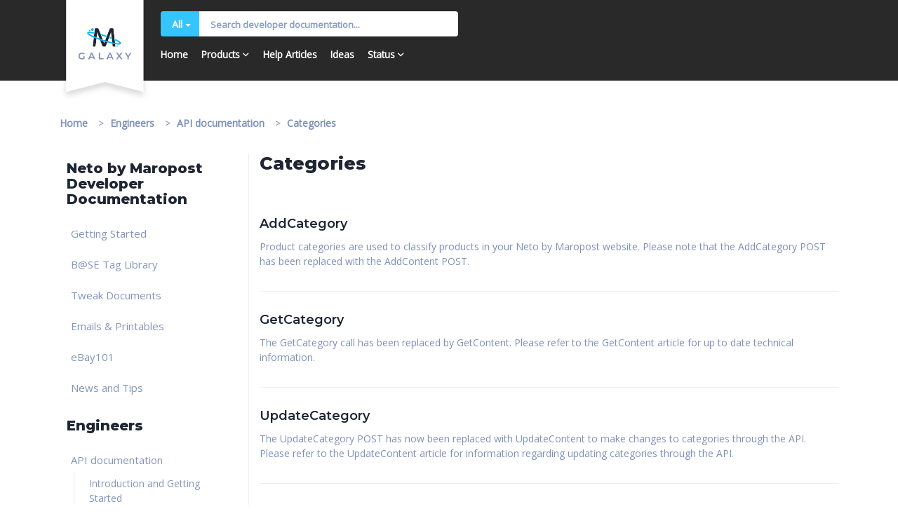

--- FILE ---
content_type: text/html; charset=utf-8
request_url: https://developers.maropost.com/documentation/engineers/api-documentation/categories?pgnum=1
body_size: 10734
content:
<!DOCTYPE html>
<html lang="en">
<head itemscope itemtype="http://schema.org/WebSite">
	<meta http-equiv="Content-Type" content="text/html; charset=utf-8"/>
	<meta name="keywords" content="Engineers API documentation Categories"/>
	<meta name="description" content="Categories - Engineers API documentation Categories"/>
	<meta name="viewport" content="width=device-width, initial-scale=1.0, user-scalable=0"/>
	<meta property="og:image" content="https://developers.maropost.com/assets/website_logo.png"/>
	<meta property="og:title" content="Engineers API documentation Categories"/>
	<meta property="og:site_name" content="Neto Developers"/>
	<meta property="og:type" content="website"/>
	<meta property="og:url" content="https://developers.maropost.com/documentation/engineers/api-documentation/categories"/>
	<meta property="og:description" content="Categories - Engineers API documentation Categories"/>
	
	<title itemprop='name'>Engineers API documentation Categories</title>
	<link rel="canonical" href="https://developers.maropost.com/documentation/engineers/api-documentation/categories" itemprop="url"/>
	<link rel="preconnect" href="https://fonts.googleapis.com">
	<link rel="preconnect" href="https://fonts.gstatic.com" crossorigin>
	<link href="https://fonts.googleapis.com/css2?family=Montserrat:wght@600;800&family=Open+Sans&display=swap" rel="stylesheet">
	<link rel="shortcut icon" href="/assets/favicon_logo.png?1768879035"/>
	<link class="theme-selector" rel="stylesheet" type="text/css" href="/assets/themes/developers-galaxy/css/app.css?17688790358279049186" media="all"/>
	<script src="https://kit.fontawesome.com/5666ca16d4.js" crossorigin="anonymous"></script>
	<link rel="stylesheet" href="https://cdnjs.cloudflare.com/ajax/libs/font-awesome/5.8.0/css/all.min.css" integrity="sha512-3PN6gfRNZEX4YFyz+sIyTF6pGlQiryJu9NlGhu9LrLMQ7eDjNgudQoFDK3WSNAayeIKc6B8WXXpo4a7HqxjKwg==" crossorigin="anonymous" referrerpolicy="no-referrer" />

<!-- Rebrand 2020 -->
	<!--
	/**
	* @license
	* MyFonts Webfont Build ID 159634
	*
	* The fonts listed in this notice are subject to the End User License
	* Agreement(s) entered into by the website owner. All other parties are
	* explicitly restricted from using the Licensed Webfonts(s).
	*
	* You may obtain a valid license from one of MyFonts official sites.
	* http://www.fonts.com
	* http://www.myfonts.com
	* http://www.linotype.com
	*
	*/
	-->
	<link rel="stylesheet" type="text/css" href="/assets/themes/developers-galaxy/fonts/MyFontsWebfontsKit.css?1768879035">
	<!-- Rainbow -->
	<script type="text/javascript" src="/assets/themes/developers-galaxy/js/rainbow/rainbow.min.js?1768879035"></script>
	<script type="text/javascript" src="/assets/themes/developers-galaxy/js/rainbow/base.js?1768879035"></script>
	<!-- Tailwind -->
	<script src="https://cdn.tailwindcss.com?plugins=typography"></script>
	<!--[if lte IE 8]>
		<script type="text/javascript" src="https://cdn.neto.com.au/assets/neto-cdn/html5shiv/3.7.0/html5shiv.js"></script>
		<script type="text/javascript" src="https://cdn.neto.com.au/assets/neto-cdn/respond.js/1.3.0/respond.min.js"></script>
	<![endif]-->
	<!-- Begin: Script 105 -->
<!-- Google Tag Manager -->
<script>(function(w,d,s,l,i){w[l]=w[l]||[];w[l].push({'gtm.start':
new Date().getTime(),event:'gtm.js'});var f=d.getElementsByTagName(s)[0],
j=d.createElement(s),dl=l!='dataLayer'?'&l='+l:'';j.async=true;j.src=
'https://www.googletagmanager.com/gtm.js?id='+i+dl;f.parentNode.insertBefore(j,f);
})(window,document,'script','dataLayer','GTM-P9GQQB');</script>
<!-- End Google Tag Manager -->
<!-- End: Script 105 -->
<!-- Begin: Script 107 -->
<!-- Hotjar Tracking Code for https://developers.neto.com.au/ -->
<script>
    (function(h,o,t,j,a,r){
        h.hj=h.hj||function(){(h.hj.q=h.hj.q||[]).push(arguments)};
        h._hjSettings={hjid:1655629,hjsv:6};
        a=o.getElementsByTagName('head')[0];
        r=o.createElement('script');r.async=1;
        r.src=t+h._hjSettings.hjid+j+h._hjSettings.hjsv;
        a.appendChild(r);
    })(window,document,'https://static.hotjar.com/c/hotjar-','.js?sv=');
</script>
<!-- End: Script 107 -->
</head>

<body id="n_content" class="n_developers-galaxy n_11">
	<span id="nview" data-theme="developers-galaxy"></span>
	<!-- Google Tag Manager (noscript)-->
	<noscript><iframe src="https://www.googletagmanager.com/ns.html?id=GTM-P9GQQB" height="0" width="0" style="display:none;visibility:hidden"></iframe></noscript>
	<!-- End Google Tag Manager (noscript) -->
<a href="#main-content" class="sr-only sr-only-focusable">Skip to main content</a>

<div id="header">
	<div id="header-overlay" class="header-overlay">
		<div class="wrapper-header-content">
			<div class="wrapper-logo">
				<a href="/" class="galaxy-logo"></a>
			</div>
			<div class="wrapper-nav">
				<div class="nav-content-top">
					<div class="wrapper-search">
						<div id="instantSearchApp">
							<div class="form-group header-search">
								<form name="productsearch" method="get" action="/" role="search" aria-label="Search">
									<input type="hidden" name="rf" value="kw"/>
									<div class="input-group input-group-lg">
										<input class="form-control" value="" id="name_search" autocomplete="off" name="kw" type="search" placeholder="Search developer documentation..." aria-label="Input Search"/>
									</div>
								</form>
							</div>
						</div>
					</div>
					<div class="wrapper-nav-icons">
						<div id="mobile-search-toggle" class="nav-icon d-lg-none">
							<i class="fal fa-search"></i>
						</div>
						<a href="#" class="nav-icon d-none">
							<i class="fal fa-user-circle"></i>
						</a>
						<div id="mobile-menu-toggle" class="nav-icon d-lg-none">
							<i class="fal fa-bars"></i>
						</div>
					</div>
				</div>
				<div class="nav-content-bottom">
					<div class="wrapper-menu">
						<ul id="menu-lvl-1"><li >
										<a href="/">Home</a>
										</li><li class="dropdown">
										<a class="dropdown-toggle" id="header-menu-002" data-toggle="dropdown" aria-haspopup="true" aria-expanded="false">Products</a>
											<ul class="dropdown-menu header-dropdown-menu" aria-labelledby="header-menu-002"><li class="dropdown-item">
										<a href="https://galaxy.maropost.com/categories/marketing-cloud">Marketing Cloud</a>
									</li><li class="dropdown-item">
										<a href="https://galaxy.maropost.com/categories/neto-by-maropost">Neto by Maropost</a>
									</li><li class="dropdown-item">
										<a href="https://galaxy.maropost.com/categories/retail-express">Retail Express by Maropost</a>
									</li><li class="dropdown-item">
										<a href="https://galaxy.maropost.com/categories/merchandising-cloud">Merchandising Cloud</a>
									</li><li class="dropdown-item">
										<a href="https://galaxy.maropost.com/categories/service-cloud">Service Cloud</a>
									</li><li class="dropdown-item">
										<a href="https://galaxy.maropost.com/categories/jetsend">JetSend</a>
									</li><li class="dropdown-item">
										<a href="https://galaxy.maropost.com/categories/inboxaware">InboxAware</a>
									</li></ul>
										</li><li >
										<a href="https://galaxy.maropost.com/kb/neto-by-maropost">Help Articles</a>
										</li><li >
										<a href="https://galaxy.maropost.com/categories/neto-by-maropost-ideas">Ideas</a>
										</li><li class="dropdown">
										<a class="dropdown-toggle" id="header-menu-007" data-toggle="dropdown" aria-haspopup="true" aria-expanded="false">Status</a>
											<ul class="dropdown-menu header-dropdown-menu" aria-labelledby="header-menu-007"><li class="dropdown-item">
										<a href="https://status.maropost.com/">Marketing Cloud</a>
									</li><li class="dropdown-item">
										<a href="https://status.netohq.com/">Neto by Maropost</a>
									</li><li class="dropdown-item">
										<a href="https://status-retailcloud.maropost.com/">Retail Express by Maropost</a>
									</li><li class="dropdown-item">
										<a href="https://status.inboxaware.com/">InboxAware</a>
									</li><li class="dropdown-item">
										<a href="https://status.jetsend.com/">JetSend</a>
									</li></ul>
										</li></ul>
					</div>
				</div>
				
			</div>

		</div>
	</div>
</div>

<div class="shadow-layer-menu"></div>
<div class="shadow-layer-search"></div>

<div class="wrapper-mobile-menu">
	<div class="mobile-menu-logo">
	</div>

	<ul><a href="/">
					<li class="lvl-1">
						<div class="">Home</div>
					</li>
				</a>
				<a href="">
					<li class="lvl-1">
						<div class="">Products</div>
					</li>
				</a>
				<ul><li class="lvl-2">
					<a href="https://galaxy.maropost.com/categories/marketing-cloud">Marketing Cloud</a>
					</li><li class="lvl-2">
					<a href="https://galaxy.maropost.com/categories/neto-by-maropost">Neto by Maropost</a>
					</li><li class="lvl-2">
					<a href="https://galaxy.maropost.com/categories/retail-express">Retail Express by Maropost</a>
					</li><li class="lvl-2">
					<a href="https://galaxy.maropost.com/categories/merchandising-cloud">Merchandising Cloud</a>
					</li><li class="lvl-2">
					<a href="https://galaxy.maropost.com/categories/service-cloud">Service Cloud</a>
					</li><li class="lvl-2">
					<a href="https://galaxy.maropost.com/categories/jetsend">JetSend</a>
					</li><li class="lvl-2">
					<a href="https://galaxy.maropost.com/categories/inboxaware">InboxAware</a>
					</li></ul><a href="https://galaxy.maropost.com/kb/neto-by-maropost">
					<li class="lvl-1">
						<div class="">Help Articles</div>
					</li>
				</a>
				<a href="https://galaxy.maropost.com/categories/neto-by-maropost-ideas">
					<li class="lvl-1">
						<div class="">Ideas</div>
					</li>
				</a>
				<a href="">
					<li class="lvl-1">
						<div class="">Status</div>
					</li>
				</a>
				<ul><li class="lvl-2">
					<a href="https://status.maropost.com/">Marketing Cloud</a>
					</li><li class="lvl-2">
					<a href="https://status.netohq.com/">Neto by Maropost</a>
					</li><li class="lvl-2">
					<a href="https://status-retailcloud.maropost.com/">Retail Express by Maropost</a>
					</li><li class="lvl-2">
					<a href="https://status.inboxaware.com/">InboxAware</a>
					</li><li class="lvl-2">
					<a href="https://status.jetsend.com/">JetSend</a>
					</li></ul></ul>

</div>

<div id="main-content" role="main">
	<div class="container">
		<div class="row"><div class="col-xs-12 wrapper-breadcrumb">
				<ul class="breadcrumb list-inline" itemscope itemtype="http://schema.org/BreadcrumbList" role="navigation" aria-label="Breadcrumb">
					<li itemprop="itemListElement" itemscope itemtype="http://schema.org/ListItem">
						<a href="https://developers.maropost.com" itemprop="item"><span itemprop="name">Home</span></a>
					</li><li itemprop="itemListElement" itemscope itemtype="http://schema.org/ListItem">
				<a href="/documentation/engineers" itemprop="item"><span itemprop="name">Engineers</span></a>
			</li><li itemprop="itemListElement" itemscope itemtype="http://schema.org/ListItem">
				<a href="/documentation/engineers/api-documentation" itemprop="item"><span itemprop="name">API documentation</span></a>
			</li><li itemprop="itemListElement" itemscope itemtype="http://schema.org/ListItem">
				<a href="/documentation/engineers/api-documentation/categories" itemprop="item"><span itemprop="name">Categories</span></a>
			</li></ul>
			</div>
	<aside class="hidden-xs col-sm-3 col-md-3" id="left-sidebar" data-toggle="show">
	<div>
	<ul class="panel-collapse list-group sidebar-docs"><li>
				<h4>Neto by Maropost Developer Documentation</h4>
				<ul class="lvl-two"><li class="lv2-li">
				<a href="https://developers.maropost.com/documentation/web-designers/getting-started" role="link">Getting Started</a>
				</li><li class="lv2-li">
				<a href="https://developers.maropost.com/documentation/web-designers/base-tag-library/" role="link">B@SE Tag Library</a>
				</li><li class="lv2-li">
				<a href="https://developers.maropost.com/documentation/web-designers/tweak-documents/" role="link">Tweak Documents</a>
				</li><li class="lv2-li">
				<a href="https://developers.maropost.com/documentation/web-designers/emails-printables" role="link">Emails & Printables</a>
				</li><li class="lv2-li">
				<a href="https://developers.maropost.com/documentation/web-designers/ebay101/" role="link">eBay101</a>
				</li><li class="lv2-li">
				<a href="https://developers.maropost.com/documentation/web-designers/news-and-tips/" role="link">News and Tips</a>
				</li></ul>
				</li><li>
				<h4>Engineers</h4>
				<ul class="lvl-two"><li class="lv2-li">
				<a href="https://developers.maropost.com/documentation/engineers/api-documentation" role="link">API documentation</a>
				<ul class="lvl-three"><li class="lv3-li">
				<a class="muted" href="https://developers.maropost.com/documentation/engineers/api-documentation/introductions-and-getting-started" role="link">Introduction and Getting Started</a>
				</li><li class="lv3-li">
				<a class="muted" href="https://developers.maropost.com/documentation/engineers/api-documentation/accounting-system" role="link">Accounting System</a>
				</li><li class="lv3-li">
				<a class="muted" href="https://developers.maropost.com/documentation/engineers/abandoned-cart" role="link">Cart</a>
				</li><li class="lv3-li">
				<a class="muted" href="https://developers.maropost.com/documentation/engineers/api-documentation/categories" role="link">Categories</a>
				<ul class="lvl-four"><li class="lv4-li">
				<a class="muted" href="https://developers.maropost.com/documentation/engineers/api-documentation/categories/addcategory/" role="link">AddCategory</a>
				</li><li class="lv4-li">
				<a class="muted" href="https://developers.maropost.com/documentation/engineers/api-documentation/categories/getcategory" role="link">GetCategory</a>
				</li><li class="lv4-li">
				<a class="muted" href="https://developers.maropost.com/documentation/engineers/api-documentation/categories/updatecategory/" role="link">UpdateCategory</a>
				</li></ul>
				</li><li class="lv3-li">
				<a class="muted" href="https://developers.maropost.com/documentation/engineers/api-documentation/content" role="link">Content</a>
				</li><li class="lv3-li">
				<a class="muted" href="https://developers.maropost.com/documentation/engineers/api-documentation/currency" role="link">Currency</a>
				</li><li class="lv3-li">
				<a class="muted" href="https://developers.maropost.com/documentation/engineers/api-documentation/customers" role="link">Customers</a>
				</li><li class="lv3-li">
				<a class="muted" href="https://developers.maropost.com/documentation/engineers/api-documentation/orders-invoices" role="link">Orders / Invoices</a>
				</li><li class="lv3-li">
				<a class="muted" href="https://developers.maropost.com/documentation/engineers/api-documentation/payments" role="link">Payments</a>
				</li><li class="lv3-li">
				<a class="muted" href="https://developers.maropost.com/documentation/engineers/api-documentation/products" role="link">Products</a>
				</li><li class="lv3-li">
				<a class="muted" href="https://developers.maropost.com/documentation/engineers/api-documentation/rma" role="link">RMA</a>
				</li><li class="lv3-li">
				<a class="muted" href="https://developers.maropost.com/documentation/engineers/api-documentation/shipping" role="link">Shipping</a>
				</li><li class="lv3-li">
				<a class="muted" href="https://developers.maropost.com/documentation/engineers/api-documentation/suppliers" role="link">Suppliers</a>
				</li><li class="lv3-li">
				<a class="muted" href="https://developers.maropost.com/documentation/engineers/api-documentation/voucher/" role="link">Voucher</a>
				</li><li class="lv3-li">
				<a class="muted" href="https://developers.maropost.com/documentation/engineers/api-documentation/warehouses/" role="link">Warehouses</a>
				</li><li class="lv3-li">
				<a class="muted" href="https://developers.maropost.com/documentation/engineers/api-documentation/notification-events-webhooks" role="link">Notification Events (Webhooks)</a>
				</li></ul>
				</li><li class="lv2-li">
				<a href="https://developers.maropost.com/documentation/engineers/tutorials/" role="link">Tutorials</a>
				</li></ul>
				</li></ul>
	</div>
	<button type="button" id="sidebar-toggle" class="btn"><i class="fa fa-angle-left" aria-hidden="true"></i> <span>Minimise sidebar</span></button>
</aside>
<div class="col-xs-12 col-sm-9 col-md-9" id="right-content">

	<div class="row documentation-categories">
		<div class="col-xs-12 documentation-category-title">
			<h1>Categories</h1>
		</div><div class="col-xs-12 documentation-listing">
			<a href="https://developers.maropost.com/documentation/engineers/api-documentation/categories/addcategory/">
				<h2 class="title">AddCategory</h2>
				<p class="short-description">
					Product categories are used to classify products in your Neto by Maropost website. Please note that the AddCategory POST has been replaced with the AddContent POST.
					</p>
			</a>
			<hr>
		</div><div class="col-xs-12 documentation-listing">
			<a href="https://developers.maropost.com/documentation/engineers/api-documentation/categories/getcategory">
				<h2 class="title">GetCategory</h2>
				<p class="short-description">
					The GetCategory call has been replaced by GetContent. Please refer to the GetContent article for up to date technical information.
					</p>
			</a>
			<hr>
		</div><div class="col-xs-12 documentation-listing">
			<a href="https://developers.maropost.com/documentation/engineers/api-documentation/categories/updatecategory/">
				<h2 class="title">UpdateCategory</h2>
				<p class="short-description">
					The UpdateCategory POST has now been replaced with UpdateContent to make changes to categories through the API. Please refer to the UpdateContent article for information regarding updating categories through the API.
					</p>
			</a>
			<hr>
		</div><div class="col-xs-12 text-center">
			<ul class="pagination" role="navigation">
				<li><a class="current" href="/documentation/engineers/api-documentation/categories?pgnum=1" aria-label="1 of 1">1 of 1</a></li>
			</ul>
		</div>
	</div>
	<!-- Docs Feedback Form -->
	<style>
.af {
	width: 100%;
	max-width: 400px;
	margin: 24px auto;
  font-size: 14px;
	text-align: center
}

	.af h4 {
		font-weight: bold;
		margin: 0;
		margin-bottom: .375em;
		font-size: 1em
	}

  .af label { margin: 0 }

.af-rating input { 
	visibility: visible;
	width: 0;
	height: 0;
	font-size: 0;
	text-indent: -9999px;
	opacity: 0;
	-webkit-appearance: none
}

.af-rating label svg {
	width: 42px;
	height: 42px;
	padding: 0 3px;
	transition: all .2s cubic-bezier(.62,.28,.23,.99);
	transform: scale(0.9);
	filter: grayscale(100%)
}

	.af-rating label:hover svg,
	.af-rating label:focus svg,
	.af-rating label.active svg {
		transform: scale(1);
		filter: grayscale(50%)
	}

	.af-rating label:active svg { transform: scale(0.95) }
	.af-rating label:active svg { filter: none }

.af-details {
	width: 100%;
	text-align: left
}

	.af-details label {
		font-size: 1em;
		font-weight: bold;
		margin-top: .75em;
    margin-bottom: 0;
		display: block
	}

	.af-details input,
	.af-submit,
	.af-details textarea {
		border: 1px solid #ddd;
		font-size: 1em;
		padding: .5em;
		font-family: sans-serif;
		width: 100%;
		margin-top: .375em;
		-webkit-appearance: none
	}

	.af-details textarea { height: 4.5em }

	.af-details small {
		color: #767676;
		display: block
	}

.af-submit {
	background-color: #083E52;
	color: #fff;
	width: auto;
	margin: 0 auto;
	margin-top: .75em;
	transition: all .15s cubic-bezier(.62,.28,.23,.99)
}

.af-hide .af-details { display: none }

.af-hide .af-submit { 
	transform: scale(0);
	opacity: 0
}

.af-selected .af-submit { 
	display: block; 
	transform: scale(1);
	opacity: 1
}

.af-submit:hover,
.af-submit:focus {
	transform: scale(1.05, 1)
}	

.af-submit:active { transform: scale(1) }

.af-msg-success { color: #56C1A8 }
</style>
<div>
  <form id="af" class="af" aura:id="af" accept-charset="UTF-8" autocomplete="off" enctype="multipart/form-data" method="post" novalidate="" action="https://netoecommerce.wufoo.com/forms/zlddtke18xch7s/#public">
		<h4 id="af-header">Was this article useful?</h4>
		<div class="af-rating" id="af-rating">
      <input id="radioDefault_13" name="Field13" type="hidden"/>
			<label for="Field13_2">
				<input id="Field13_2" name="Field13" type="radio" value="Sad" class="af-rating-choice" tabindex="10"/>
				<svg xmlns="http://www.w3.org/2000/svg" viewBox="0 0 64 64" enable-background="new 0 0 64 64"><circle cx="32" cy="32" r="30" fill="#ffdd67"/><title>Not useful</title><g fill="#917524"><path d="m38.4 11.2c3.2 2.7 7.5 3.9 11.7 3.1.6-.1 1.1 2 .4 2.2-4.8.9-9.8-.5-13.5-3.6-.5-.5 1-2 1.4-1.7"/><path d="m13.9 14.2c4.2.7 8.5-.4 11.7-3.1.4-.4 2 1.2 1.4 1.7-3.7 3.2-8.7 4.5-13.5 3.6-.7-.2-.2-2.3.4-2.2"/></g><path d="m32 32c-8.8-.1-15.9 5.4-16 12.3 0 3.8 1.3 9.5 5.6 9.5 3.1 0 6.5-3.8 10.4-3.8 3.9 0 7.1 4 10.2 4 3.8 0 5.8-5.7 5.8-9.5.1-6.8-7.2-12.4-16-12.5" fill="#664e27"/><path d="m39 43.2c0-3.1-3-4.9-4.8-4.9-.7 0-1.7.6-1.3 2.1.2.8 1.4 1.7 1.4 3 0 2.5-4.4 2.5-4.4 0 0-1.3 1.2-2.2 1.4-3 .4-1.5-.7-2.1-1.3-2.1-1.8 0-4.8 1.9-4.8 4.9 0 1.9 1 3.4 2.5 4.6h9c1.3-1.2 2.3-2.7 2.3-4.6" fill="#4c3526"/><path d="m32 46c-6 0-8 5-8 5s4-3 8-3 8 3 8 3-2-5-8-5" fill="#ff717f"/><path d="m41.8 37c-2.5-1.9-5.7-3-9.8-3-4.1 0-7.3 1.2-9.8 3-.4.3-.4 1 .3 1 2.4 0 9.4 0 9.4 0s7.1 0 9.4 0c.8 0 .8-.7.5-1" fill="#fff"/><g fill="#664e27"><path d="m51.7 21.1c.6.3.3 1-.2 1.1-2.7.4-5.5.9-8.3 2.4 4 .7 7.2 2.7 9 4.8.4.5-.1 1.1-.5 1-4.8-1.7-9.7-2.7-15.8-2-.5 0-.9-.2-.8-.7 1.6-7.3 10.9-10 16.6-6.6"/><path d="m12.3 21.1c-.6.3-.3 1 .2 1.1 2.7.4 5.5.9 8.3 2.4-4 .7-7.2 2.7-9 4.8-.4.5.1 1.1.5 1 4.8-1.7 9.7-2.7 15.8-2 .5 0 .9-.2.8-.7-1.6-7.3-10.9-10-16.6-6.6"/></g></svg>
      </label>
			<label for="Field13_1">
				<input id="Field13_1" name="Field13" type="radio" value="Nuetral" class="af-rating-choice" tabindex="11"/>
				<svg xmlns="http://www.w3.org/2000/svg" viewBox="0 0 64 64" enable-background="new 0 0 64 64"><title>Somewhat useful</title><circle cx="32" cy="32" r="30" fill="#ffdd67"/><g fill="#664e27"><circle cx="20.5" cy="27.6" r="5"/><circle cx="43.5" cy="27.6" r="5"/><path d="m38.9 48h-13.8c-1.5 0-1.5-4 0-4h13.7c1.6 0 1.6 4 .1 4"/></g></svg>
      </label>
			<label for="Field13_0">
				<input id="Field13_0" name="Field13" type="radio" value="Happy" class="af-rating-choice" tabindex="12"/>
      	<svg xmlns="http://www.w3.org/2000/svg" viewBox="0 0 64 64" enable-background="new 0 0 64 64"><path d="M62,32c0,16.6-13.4,30-30,30C15.4,62,2,48.6,2,32C2,15.4,15.4,2,32,2C48.6,2,62,15.4,62,32z" fill="#ffdd67"/><title>Very useful</title><g fill="#f46767"><path d="m61.8 13.2c-.5-2.7-2-4.9-4.5-5.6-2.7-.7-5.1.3-7.4 2.7-1.3-3.6-3.3-6.3-6.5-7.7-3.2-1.4-6.4-.4-8.4 2.1-2.1 2.6-2.9 6.7-.7 12 2.1 5 11.4 15 11.7 15.3.4-.2 10.8-6.7 13.3-9.9 2.5-3.1 3-6.2 2.5-8.9"/><path d="m29 4.7c-2-2.5-5.2-3.5-8.4-2.1-3.2 1.4-5.2 4.1-6.5 7.7-2.4-2.3-4.8-3.4-7.5-2.6-2.4.7-4 2.9-4.5 5.6-.5 2.6.1 5.8 2.5 8.9 2.6 3.1 13 9.6 13.4 9.8.3-.3 9.6-10.3 11.7-15.3 2.2-5.3 1.4-9.3-.7-12"/></g><path d="m49 38.1c0-.8-.5-1.8-1.8-2.1-3.5-.7-8.6-1.3-15.2-1.3-6.6 0-11.7.7-15.2 1.3-1.4.3-1.8 1.3-1.8 2.1 0 7.3 5.6 14.6 17 14.6 11.4-.1 17-7.4 17-14.6" fill="#664e27"/><path d="m44.7 38.3c-2.2-.4-6.8-1-12.7-1-5.9 0-10.5.6-12.7 1-1.3.2-1.4.7-1.3 1.5.1.4.1 1 .3 1.6.1.6.3.9 1.3.8 1.9-.2 23-.2 24.9 0 1 .1 1.1-.2 1.3-.8.1-.6.2-1.1.3-1.6 0-.8-.1-1.3-1.4-1.5" fill="#fff"/></svg>
      </label>
		</div>
		
		<div class="af-details">
			<label for="Field4">How can we improve this page?</label>
			<textarea id="Field4" name="Field4" spellcheck="true" tabindex="13"></textarea>
			
			<label for="Field11">Email address</label>
			<small>Be notified when this page is updated. Optional.</small>
			<input id="Field11" name="Field11" type="email" tabindex="14"/>
		</div>

    <input id="Field1" name="Field1" aura:id="Field1" type="hidden" value="390"/><!-- Page ID -->	
		<input id="Field6" name="Field6" type="hidden" value="Categories"/><!-- Page Name -->
		<input id="Field7" name="Field7" type="hidden" value="2018-07-19 10:26:51"/><!-- Creation Date -->
    <input id="Field8" name="Field8" aura:id="Field8" type="hidden" value="2018-07-19 10:26:51"/><!-- Updated Date -->
		<input id="Field9" name="Field9" aura:id="Field9" type="hidden" value="developers.maropost.com/documentation/engineers/api-documentation/categories"/><!-- Page URL -->		
		<textarea name="comment" id="comment" style="display:none"></textarea> <!-- Honeypot -->
		<input type="hidden" id="idstamp" name="idstamp" value="zd+M6hOt8N+u1HyeiZyNsI8MfiyakR/0EWDu0J671BU="/>
		
		<input id="af-submit" class="af-submit" aura:id="af-submit" name="af-submit" type="submit" value="Send feedback" tabindex="15"/>
	</form>
</div>
<script>
/* Feedback form: Highlight selected face, hide/show feedback form, show thank you message after form submit View unminified at: https://www.netohq.com/tests/article-feedback.html */
!function(){this.ArticleFeedback=function(){this.form=document.getElementById("af"),this.faces=document.getElementsByClassName("af-rating-choice"),this.hash=window.location.hash.substr(1),this.form.className="af af-hide",function(){if("public"==this.hash){var e=document.createElement("p");e.className="af-msg-success",e.innerHTML="Thanks for your feedback.",document.getElementById("af-rating").insertBefore(e,null)}}.call(this);for(var e=0;e<this.faces.length;e++)this.faces[e].addEventListener("change",this.toggleForm,!1)},ArticleFeedback.prototype.toggleForm=function(a){for(var t=a.target,s=e.faces,c=0;c<s.length;c++)s[c].parentNode.className="";t.parentNode.className="active","Field13_0"!=t.id?this.form.className="af af-selected":this.form.className="af af-hide af-selected"};var e=new ArticleFeedback}();
</script><!-- Docs Feedback Form -->
	</div>
</div>
	</div>
</div>

<footer >
	<div class="galaxy-container">

		<div class="galaxy-bg">

			<div class="galaxy-content">
				<img alt="astronauts" src="/assets/images/astronaut-find-answer2.png" class="astronauts">
				<h3 class="text-center">Can't Find The Answer You Need?</h3>
				<!--
				<p>If you’d like to chat with Customer Support or Features team, please select Submit a request and complete the appropriate form. We’ll get back to you as soon as we can!</p>
				-->
				<a href="https://galaxy.maropost.com/categories/neto-by-maropost-contact-us" target="_blank">
					<div class="btn btn-dark">Contact Us</div>
				</a>
				<a href="https://netohq.com/book-a-demo" class="signup-link" target="_blank">Not a Neto by Maropost customer? Get Started Today.</a>
			</div>
		
		</div>

	</div>
	
	<div class="footer-middle">
		<div class="footer-middle-content">
			<!-- <p>Check out Maropost’s Platform Ecosystem:</p> -->
			<a rel="noopener" target="_blank" href="https://www.maropost.com/" class="maropost">
    			<svg xmlns="http://www.w3.org/2000/svg" width="500" height="62" viewBox="0 0 500 62" class="fill-white hover:fill-[#06B6FC] w-72">
                    <path d="M482.811 60.5749H470.046V12.9363H452.772V1.02661H500V12.9363H482.811V60.5749Z" fill="inherit"/>
                    <path d="M424.451 61.6016C419.166 61.6016 414.507 60.6171 410.472 58.6481C406.438 56.6229 403.426 54.2882 401.438 51.6441L409.45 43.8806C411.154 45.6809 413.172 47.2279 415.501 48.5218C417.888 49.7595 420.559 50.3783 423.513 50.3783C426.525 50.3783 428.883 49.7032 430.588 48.3531C432.293 47.0029 433.145 45.3996 433.145 43.5431C433.145 41.6303 432.264 40.1395 430.503 39.0706C428.741 38.0017 425.985 36.8485 422.235 35.6108C418.371 34.3169 415.217 33.0792 412.774 31.8978C410.33 30.6602 408.228 28.8599 406.466 26.4971C404.705 24.1343 403.824 21.0683 403.824 17.2991C403.824 14.0362 404.733 11.0827 406.552 8.43858C408.37 5.79449 410.899 3.7411 414.138 2.27842C417.376 0.759473 421.013 0 425.048 0C429.593 0 433.656 0.871987 437.236 2.61596C440.873 4.30368 443.544 6.21642 445.248 8.35419L437.236 16.1177C435.929 14.8238 434.281 13.6705 432.293 12.6579C430.304 11.6452 428.173 11.1389 425.9 11.1389C423.116 11.1389 420.956 11.7296 419.422 12.911C417.945 14.0924 417.206 15.527 417.206 17.2147C417.206 19.1275 418.087 20.6183 419.848 21.6872C421.61 22.756 424.394 23.9093 428.201 25.147C432.065 26.4409 435.219 27.7067 437.662 28.9443C440.106 30.1257 442.208 31.8978 443.97 34.2606C445.731 36.6234 446.612 39.6895 446.612 43.4587C446.612 46.7216 445.703 49.7595 443.885 52.5724C442.066 55.329 439.481 57.523 436.128 59.1545C432.776 60.7859 428.883 61.6016 424.451 61.6016Z" fill="inherit"/>
                    <path d="M361.91 61.6016C355.839 61.6016 350.335 60.2233 345.399 57.4667C340.463 54.7101 336.576 50.9972 333.739 46.3278C330.959 41.6022 329.569 36.4265 329.569 30.8008C329.569 25.1751 330.959 19.9994 333.739 15.2738C336.576 10.5482 340.463 6.83525 345.399 4.13491C350.335 1.3783 355.839 0 361.91 0C367.981 0 373.456 1.3783 378.335 4.13491C383.272 6.83525 387.158 10.5482 389.995 15.2738C392.832 19.9994 394.251 25.1751 394.251 30.8008C394.251 36.4265 392.832 41.6022 389.995 46.3278C387.158 50.9972 383.272 54.7101 378.335 57.4667C373.399 60.2233 367.924 61.6016 361.91 61.6016ZM361.91 49.9564C365.484 49.9564 368.747 49.1125 371.697 47.4248C374.647 45.7371 376.974 43.4306 378.676 40.5052C380.378 37.5798 381.229 34.345 381.229 30.8008C381.229 27.2566 380.378 24.0218 378.676 21.0965C376.974 18.1711 374.647 15.8645 371.697 14.1768C368.747 12.4328 365.484 11.5609 361.91 11.5609C358.335 11.5609 355.044 12.4047 352.037 14.0924C349.087 15.7801 346.761 18.1148 345.058 21.0965C343.356 24.0218 342.505 27.2566 342.505 30.8008C342.505 34.345 343.356 37.5798 345.058 40.5052C346.817 43.4306 349.172 45.7371 352.122 47.4248C355.073 49.1125 358.335 49.9564 361.91 49.9564Z" fill="inherit"/>
                    <path d="M276.181 60.5749V1.02661H301.443C305.456 1.02661 309.044 1.90566 312.209 3.66375C315.431 5.42184 317.917 7.83213 319.669 10.8946C321.478 13.9004 322.382 17.2748 322.382 21.0178C322.382 24.7608 321.478 28.1636 319.669 31.2261C317.917 34.2318 315.431 36.6138 312.209 38.3719C309.044 40.13 305.456 41.009 301.443 41.009H288.897V60.5749H276.181ZM301.019 29.5247C303.449 29.5247 305.484 28.7024 307.123 27.0577C308.818 25.3563 309.666 23.343 309.666 21.0178C309.666 18.6926 308.818 16.7077 307.123 15.063C305.484 13.3616 303.449 12.5109 301.019 12.5109H288.897V29.5247H301.019Z" fill="inherit"/>
                    <path d="M232.546 61.6016C226.475 61.6016 220.972 60.2233 216.035 57.4667C211.099 54.7101 207.213 50.9972 204.376 46.3278C201.595 41.6022 200.205 36.4265 200.205 30.8008C200.205 25.1751 201.595 19.9994 204.376 15.2738C207.213 10.5482 211.099 6.83525 216.035 4.13491C220.972 1.3783 226.475 0 232.546 0C238.617 0 244.092 1.3783 248.972 4.13491C253.908 6.83525 257.795 10.5482 260.632 15.2738C263.469 19.9994 264.887 25.1751 264.887 30.8008C264.887 36.4265 263.469 41.6022 260.632 46.3278C257.795 50.9972 253.908 54.7101 248.972 57.4667C244.036 60.2233 238.56 61.6016 232.546 61.6016ZM232.546 49.9564C236.121 49.9564 239.383 49.1125 242.334 47.4248C245.284 45.7371 247.61 43.4306 249.312 40.5052C251.015 37.5798 251.866 34.345 251.866 30.8008C251.866 27.2566 251.015 24.0218 249.312 21.0965C247.61 18.1711 245.284 15.8645 242.334 14.1768C239.383 12.4328 236.121 11.5609 232.546 11.5609C228.972 11.5609 225.681 12.4047 222.674 14.0924C219.723 15.7801 217.397 18.1148 215.695 21.0965C213.993 24.0218 213.142 27.2566 213.142 30.8008C213.142 34.345 213.993 37.5798 215.695 40.5052C217.454 43.4306 219.808 45.7371 222.759 47.4248C225.709 49.1125 228.972 49.9564 232.546 49.9564Z" fill="inherit"/>
                    <path d="M193.019 60.5749H179.41L168.641 40.1583H157.287V60.5749H144.764V1.02661H170.644C174.54 1.02661 178.019 1.8773 181.08 3.57868C184.197 5.28006 186.618 7.63363 188.343 10.6394C190.069 13.5885 190.931 16.9061 190.931 20.5925C190.931 24.3922 189.985 27.8233 188.093 30.8858C186.256 33.9483 183.724 36.3019 180.496 37.9465L193.019 60.5749ZM157.287 12.5109V28.674H170.227C172.62 28.674 174.568 27.9084 176.071 26.3772C177.629 24.8459 178.409 22.9177 178.409 20.5925C178.409 18.2673 177.629 16.339 176.071 14.8078C174.568 13.2765 172.62 12.5109 170.227 12.5109H157.287Z" fill="inherit"/>
                    <path d="M87.3166 60.5749H73.9219L97.128 1.02661H111.376L134.497 60.5749H120.931L115.898 47.134H92.265L87.3166 60.5749ZM103.953 14.0422L96.0189 36.3302H112.144L104.209 14.0422H103.953Z" fill="inherit"/>
                    <path d="M12.9363 60.5749H0V1.02661H11.8152L32.4271 26.8876H32.5996L53.2115 1.02661H64.6817V60.5749H51.7454V21.3581H51.4004L32.3409 45.2625L13.2813 21.3581H12.9363V60.5749Z" fill="inherit"/>
                </svg>
			</a>
			<div class="footer-companies gap-0.5 sm:gap-14">
				<a rel="noopener" target="_blank" href="https://retailexpress.com.au/" class="px-7 py-4 self-center hover:text-white">
					Retail Express
				</a>
				<a rel="noopener" target="_blank" href="https://netohq.com/" class="px-7 py-4 self-center hover:text-white">
					Neto
				</a>
				<a rel="noopener" target="_blank" href="https://findify.io/" class="px-7 py-4 self-center hover:text-white">
					Findify
				</a>
			</div>
		</div>
	</div>
	
	<div class="footer-bottom">
		<div class="footer-bottom-content">
			<div class="footer-menu">
				<ul class="footer-links">
							<li class="text-white">&copy; 2026 Maropost</li><li class="d-none d-lg-block">
								<a href="https://maropost.com/legal/privacy-policy">Privacy Policy</a>
							</li><li class="d-none d-lg-block">
								<a href="https://maropost.com/legal">Legal</a>
							</li><li class="d-none d-lg-block">
								<a href="https://maropost.com/legal/acceptable-use-policy">Acceptable Use Policy</a>
							</li></ul>
			</div>
			<div class="footer-contact d-none d-lg-block">
				<p>1.888.438.3152 - Sales: Ext. 1, Tech Support: Ext. 2, Billing: Ext. 3</p>
			</div>
		</div>
	</div>
</footer>

<script type="text/javascript" src="https://cdn.neto.com.au/assets/neto-cdn/jquery/1.11.3/jquery.min.js"></script>
<script type="text/javascript" src="https://cdn.neto.com.au/assets/neto-cdn/fancybox/2.1.5/jquery.fancybox.pack.js"></script>
<script type="text/javascript" src="//assets.netostatic.com/ecommerce/6.355.0/assets/js/common/webstore/main.js"></script>
<script type="text/javascript" src="https://cdn.neto.com.au/assets/neto-cdn/bootstrap/3.3.6/bootstrap.min.js"></script>
<script type="text/javascript" src="/assets/themes/developers-galaxy/js/custom.js?17688790357900939427"></script>
<script type="text/javascript" src="https://cdn.neto.com.au/assets/neto-cdn/jquery_ui/1.11.1/js/jquery-ui-1.8.18.custom.min.js"></script>
<script src="/assets/themes/developers-galaxy/js/search.prod.js?1768879035&1768879035&1768915040"></script>
<script src="https://cdn.jsdelivr.net/npm/marked/marked.min.js"></script>

		<script>
			(function( NETO, $, undefined ) {
				NETO.systemConfigs = {"isLegacyCartActive":"1","currencySymbol":"$","siteEnvironment":"production","defaultCart":"legacy","asyncAddToCartInit":"1","dateFormat":"dd/mm/yy","isCartRequestQueueActive":0,"measurePerformance":0,"isMccCartActive":"0","siteId":"N046129","isMccCheckoutFeatureActive":0};
			}( window.NETO = window.NETO || {}, jQuery ));
		</script>
		<script>
	$(document).on('click', '#sidebar-toggle', function(e){
		e.preventDefault();
		var sideBarId = '#left-sidebar';
		var mainContentId = '#right-content';
		var toggle = $(sideBarId).attr('data-toggle');

		if(toggle == 'show'){
			$(sideBarId).toggleClass('col-sm-1 col-sm-3 col-md-3');
			$(sideBarId + ' > div').css('display', 'none');

			$(this).find('i').toggleClass('fa-angle-left fa-angle-right');
			$(this).find('span').html('');

			$(mainContentId).toggleClass('col-sm-11 col-sm-9 col-md-9');
			$(sideBarId).attr('data-toggle', 'hidden');
		}else{
			$(sideBarId).toggleClass('col-sm-1 col-sm-3 col-md-3');
			$(sideBarId + ' > div').css('display', 'block');

			$(this).find('i').toggleClass('fa-angle-left fa-angle-right');
			$(this).find('span').html('Minimise sidebar');

			$(mainContentId).toggleClass('col-sm-11 col-sm-9 col-md-9');
			$(sideBarId).attr('data-toggle', 'show');
		}
	});
</script><script>
		$( document ).ready(function() {
			document.querySelectorAll('.x-scroll').forEach(function(match) {

				var content = match.outerHTML
					.replace(new RegExp('&lt;','g'),'<')
					.replace(new RegExp('&gt;','g'),'>')
					.replace(new RegExp('&commat;','g'),'@')
					.replace(new RegExp('&percnt;','g'),'%');

				match.innerHTML = marked.parseInline(content);
			});

		});
	</script>
</body>
</html>

--- FILE ---
content_type: text/css
request_url: https://developers.maropost.com/assets/themes/developers-galaxy/fonts/MyFontsWebfontsKit.css?1768879035
body_size: 350
content:
/**
 * @license
 * MyFonts Webfont Build ID 3961884, 2020-10-19T02:15:07-0400
 * 
 * The fonts listed in this notice are subject to the End User License
 * Agreement(s) entered into by the website owner. All other parties are 
 * explicitly restricted from using the Licensed Webfonts(s).
 * 
 * You may obtain a valid license at the URLs below.
 * 
 * Webfont: Gilroy-Regular by Radomir Tinkov
 * URL: https://www.myfonts.com/fonts/radomir-tinkov/gilroy/regular/
 * 
 * Webfont: Gilroy-Medium by Radomir Tinkov
 * URL: https://www.myfonts.com/fonts/radomir-tinkov/gilroy/medium/
 * 
 * 
 * Webfonts copyright: Copyright &amp;#x00A9; 2016 by Radomir Tinkov. All rights reserved.
 * 
 * © 2020 MyFonts Inc
*/


/* @import must be at top of file, otherwise CSS will not work */
@import url("//hello.myfonts.net/count/3c741c");
  
@font-face {
  font-family: 'Gilroy';
  src: url('webFonts/Gilroy-Medium/font.woff2') format('woff2'), url('webFonts/Gilroy-Medium/font.woff') format('woff');
  font-weight: 600;
}
@font-face {
  font-family: 'Gilroy';
  src: url('webFonts/Gilroy-Regular/font.woff2') format('woff2'), url('webFonts/Gilroy-Regular/font.woff') format('woff');
  font-weight: 400;
}



--- FILE ---
content_type: application/javascript
request_url: https://developers.maropost.com/assets/themes/developers-galaxy/js/search.prod.js?1768879035&1768879035&1768915040
body_size: 120900
content:
!function a(i,l,u){function c(t,e){if(!l[t]){if(!i[t]){var n="function"==typeof require&&require;if(!e&&n)return n(t,!0);if(s)return s(t,!0);var r=new Error("Cannot find module '"+t+"'");throw r.code="MODULE_NOT_FOUND",r}var o=l[t]={exports:{}};i[t][0].call(o.exports,function(e){return c(i[t][1][e]||e)},o,o.exports,a,i,l,u)}return l[t].exports}for(var s="function"==typeof require&&require,e=0;e<u.length;e++)c(u[e]);return c}({1:[function(a,n,e){(function(U){var e,t;e=this,t=function(){var N=void 0!==a&&"undefined"==typeof window,n=new Map,r=new Map,I=[];I.total=0;var w=[],k=[];function t(){n.clear(),r.clear(),w=[],k=[]}function D(e){for(var t=-9007199254740991,n=e.length-1;0<=n;--n){var r=e[n];if(null!==r){var o=r.score;t<o&&(t=o)}}return-9007199254740991===t?null:t}function O(e,t){var n=e[t];if(void 0!==n)return n;var r=t;Array.isArray(t)||(r=t.split("."));for(var o=r.length,a=-1;e&&++a<o;)e=e[r[a]];return e}function M(e){return"object"==typeof e}var o=function(){var a=[],i=0,e={};function t(){for(var e=0,t=a[e],n=1;n<i;){var r=n+1;e=n,r<i&&a[r].score<a[n].score&&(e=r),a[e-1>>1]=a[e],n=1+(e<<1)}for(var o=e-1>>1;0<e&&t.score<a[o].score;o=(e=o)-1>>1)a[e]=a[o];a[e]=t}return e.add=function(e){var t=i;a[i++]=e;for(var n=t-1>>1;0<t&&e.score<a[n].score;n=(t=n)-1>>1)a[t]=a[n];a[t]=e},e.poll=function(){if(0!==i){var e=a[0];return a[0]=a[--i],t(),e}},e.peek=function(e){if(0!==i)return a[0]},e.replaceTop=function(e){a[0]=e,t()},e},x=o();return function e(P){var R={single:function(e,t,n){return e?(M(e)||(e=R.getPreparedSearch(e)),t?(M(t)||(t=R.getPrepared(t)),((n&&void 0!==n.allowTypo?n.allowTypo:!P||void 0===P.allowTypo||P.allowTypo)?R.algorithm:R.algorithmNoTypo)(e,t,e[0])):null):null},go:function(e,t,n){if(!e)return I;var r=(e=R.prepareSearch(e))[0],o=n&&n.threshold||P&&P.threshold||-9007199254740991,a=n&&n.limit||P&&P.limit||9007199254740991,i=(n&&void 0!==n.allowTypo?n.allowTypo:!P||void 0===P.allowTypo||P.allowTypo)?R.algorithm:R.algorithmNoTypo,l=0,u=0,c=t.length;if(n&&n.keys)for(var s=n.scoreFn||D,f=n.keys,d=f.length,p=c-1;0<=p;--p){for(var m=t[p],h=new Array(d),v=d-1;0<=v;--v)(b=O(m,g=f[v]))?(M(b)||(b=R.getPrepared(b)),h[v]=i(e,b,r)):h[v]=null;h.obj=m;var y=s(h);null!==y&&(y<o||(h.score=y,l<a?(x.add(h),++l):(++u,y>x.peek().score&&x.replaceTop(h))))}else if(n&&n.key){var g=n.key;for(p=c-1;0<=p;--p)(b=O(m=t[p],g))&&(M(b)||(b=R.getPrepared(b)),null!==(w=i(e,b,r))&&(w.score<o||(w={target:w.target,_targetLowerCodes:null,_nextBeginningIndexes:null,score:w.score,indexes:w.indexes,obj:m},l<a?(x.add(w),++l):(++u,w.score>x.peek().score&&x.replaceTop(w)))))}else for(p=c-1;0<=p;--p){var b,w;(b=t[p])&&(M(b)||(b=R.getPrepared(b)),null!==(w=i(e,b,r))&&(w.score<o||(l<a?(x.add(w),++l):(++u,w.score>x.peek().score&&x.replaceTop(w)))))}if(0===l)return I;var k=new Array(l);for(p=l-1;0<=p;--p)k[p]=x.poll();return k.total=l+u,k},goAsync:function(S,_,C){var E=!1,e=new Promise(function(p,m){if(!S)return p(I);var h=(S=R.prepareSearch(S))[0],v=o(),y=_.length-1,g=C&&C.threshold||P&&P.threshold||-9007199254740991,b=C&&C.limit||P&&P.limit||9007199254740991,w=(C&&void 0!==C.allowTypo?C.allowTypo:!P||void 0===P.allowTypo||P.allowTypo)?R.algorithm:R.algorithmNoTypo,k=0,x=0;function T(){if(E)return m("canceled");var e=Date.now();if(C&&C.keys)for(var t=C.scoreFn||D,n=C.keys,r=n.length;0<=y;--y){for(var o=_[y],a=new Array(r),i=r-1;0<=i;--i)(c=O(o,u=n[i]))?(M(c)||(c=R.getPrepared(c)),a[i]=w(S,c,h)):a[i]=null;a.obj=o;var l=t(a);if(null!==l&&!(l<g)&&(a.score=l,k<b?(v.add(a),++k):(++x,l>v.peek().score&&v.replaceTop(a)),y%1e3==0&&10<=Date.now()-e))return void(N?U(T):setTimeout(T))}else if(C&&C.key){for(var u=C.key;0<=y;--y)if((c=O(o=_[y],u))&&(M(c)||(c=R.getPrepared(c)),null!==(s=w(S,c,h))&&!(s.score<g)&&(s={target:s.target,_targetLowerCodes:null,_nextBeginningIndexes:null,score:s.score,indexes:s.indexes,obj:o},k<b?(v.add(s),++k):(++x,s.score>v.peek().score&&v.replaceTop(s)),y%1e3==0&&10<=Date.now()-e)))return void(N?U(T):setTimeout(T))}else for(;0<=y;--y){var c,s;if((c=_[y])&&(M(c)||(c=R.getPrepared(c)),null!==(s=w(S,c,h))&&!(s.score<g)&&(k<b?(v.add(s),++k):(++x,s.score>v.peek().score&&v.replaceTop(s)),y%1e3==0&&10<=Date.now()-e)))return void(N?U(T):setTimeout(T))}if(0===k)return p(I);for(var f=new Array(k),d=k-1;0<=d;--d)f[d]=v.poll();f.total=k+x,p(f)}N?U(T):T()});return e.cancel=function(){E=!0},e},highlight:function(e,t,n){if(null===e)return null;void 0===t&&(t="<b>"),void 0===n&&(n="</b>");for(var r="",o=0,a=!1,i=e.target,l=i.length,u=e.indexes,c=0;c<l;++c){var s=i[c];if(u[o]===c){if(a||(a=!0,r+=t),++o===u.length){r+=s+n+i.substr(c+1);break}}else a&&(a=!1,r+=n);r+=s}return r},prepare:function(e){if(e)return{target:e,_targetLowerCodes:R.prepareLowerCodes(e),_nextBeginningIndexes:null,score:null,indexes:null,obj:null}},prepareSlow:function(e){if(e)return{target:e,_targetLowerCodes:R.prepareLowerCodes(e),_nextBeginningIndexes:R.prepareNextBeginningIndexes(e),score:null,indexes:null,obj:null}},prepareSearch:function(e){if(e)return R.prepareLowerCodes(e)},getPrepared:function(e){if(999<e.length)return R.prepare(e);var t=n.get(e);return void 0!==t||(t=R.prepare(e),n.set(e,t)),t},getPreparedSearch:function(e){if(999<e.length)return R.prepareSearch(e);var t=r.get(e);return void 0!==t||(t=R.prepareSearch(e),r.set(e,t)),t},algorithm:function(e,t,n){for(var r=t._targetLowerCodes,o=e.length,a=r.length,i=0,l=0,u=0,c=0;;){if(n===r[l]){if(w[c++]=l,++i===o)break;n=e[0===u?i:u===i?i+1:u===i-1?i-1:i]}if(a<=++l)for(;;){if(i<=1)return null;if(0===u){if(n===e[--i])continue;u=i}else{if(1===u)return null;if((n=e[1+(i=--u)])===e[i])continue}l=w[(c=i)-1]+1;break}}var s=i=0,f=!1,d=0,p=t._nextBeginningIndexes;null===p&&(p=t._nextBeginningIndexes=R.prepareNextBeginningIndexes(t.target));var m=l=0===w[0]?0:p[w[0]-1];if(l!==a)for(;;)if(a<=l){if(i<=0){if(o-2<++s)break;if(e[s]===e[s+1])continue;l=m;continue}--i,l=p[k[--d]]}else if(e[0===s?i:s===i?i+1:s===i-1?i-1:i]===r[l]){if(k[d++]=l,++i===o){f=!0;break}++l}else l=p[l];if(f)var h=k,v=d;else h=w,v=c;for(var y=0,g=-1,b=0;b<o;++b)g!==(l=h[b])-1&&(y-=l),g=l;for(f?0!==s&&(y+=-20):(y*=1e3,0!==u&&(y+=-20)),y-=a-o,t.score=y,t.indexes=new Array(v),b=v-1;0<=b;--b)t.indexes[b]=h[b];return t},algorithmNoTypo:function(e,t,n){for(var r=t._targetLowerCodes,o=e.length,a=r.length,i=0,l=0,u=0;;){if(n===r[l]){if(w[u++]=l,++i===o)break;n=e[i]}if(a<=++l)return null}var c=!1,s=i=0,f=t._nextBeginningIndexes;if(null===f&&(f=t._nextBeginningIndexes=R.prepareNextBeginningIndexes(t.target)),(l=0===w[0]?0:f[w[0]-1])!==a)for(;;)if(a<=l){if(i<=0)break;--i,l=f[k[--s]]}else if(e[i]===r[l]){if(k[s++]=l,++i===o){c=!0;break}++l}else l=f[l];if(c)var d=k,p=s;else d=w,p=u;for(var m=0,h=-1,v=0;v<o;++v)h!==(l=d[v])-1&&(m-=l),h=l;for(c||(m*=1e3),m-=a-o,t.score=m,t.indexes=new Array(p),v=p-1;0<=v;--v)t.indexes[v]=d[v];return t},prepareLowerCodes:function(e){for(var t=e.length,n=[],r=e.toLowerCase(),o=0;o<t;++o)n[o]=r.charCodeAt(o);return n},prepareBeginningIndexes:function(e){for(var t=e.length,n=[],r=0,o=!1,a=!1,i=0;i<t;++i){var l=e.charCodeAt(i),u=65<=l&&l<=90,c=u||97<=l&&l<=122||48<=l&&l<=57,s=u&&!o||!a||!c;o=u,a=c,s&&(n[r++]=i)}return n},prepareNextBeginningIndexes:function(e){for(var t=e.length,n=R.prepareBeginningIndexes(e),r=[],o=n[0],a=0,i=0;i<t;++i)i<o?r[i]=o:(o=n[++a],r[i]=void 0===o?t:o);return r},cleanup:t,new:e};return R}()},"function"==typeof define&&define.amd?define([],t):"object"==typeof n&&n.exports?n.exports=t():e.fuzzysort=t()}).call(this,a("timers").setImmediate)},{timers:18}],2:[function(e,t,n){"use strict";var u=Object.getOwnPropertySymbols,c=Object.prototype.hasOwnProperty,s=Object.prototype.propertyIsEnumerable;t.exports=function(){try{if(!Object.assign)return!1;var e=new String("abc");if(e[5]="de","5"===Object.getOwnPropertyNames(e)[0])return!1;for(var t={},n=0;n<10;n++)t["_"+String.fromCharCode(n)]=n;if("0123456789"!==Object.getOwnPropertyNames(t).map(function(e){return t[e]}).join(""))return!1;var r={};return"abcdefghijklmnopqrst".split("").forEach(function(e){r[e]=e}),"abcdefghijklmnopqrst"===Object.keys(Object.assign({},r)).join("")}catch(e){return!1}}()?Object.assign:function(e,t){for(var n,r,o=function(e){if(null==e)throw new TypeError("Object.assign cannot be called with null or undefined");return Object(e)}(e),a=1;a<arguments.length;a++){for(var i in n=Object(arguments[a]))c.call(n,i)&&(o[i]=n[i]);if(u){r=u(n);for(var l=0;l<r.length;l++)s.call(n,r[l])&&(o[r[l]]=n[r[l]])}}return o}},{}],3:[function(e,t,n){var r,o,a=t.exports={};function i(){throw new Error("setTimeout has not been defined")}function l(){throw new Error("clearTimeout has not been defined")}function u(t){if(r===setTimeout)return setTimeout(t,0);if((r===i||!r)&&setTimeout)return r=setTimeout,setTimeout(t,0);try{return r(t,0)}catch(e){try{return r.call(null,t,0)}catch(e){return r.call(this,t,0)}}}!function(){try{r="function"==typeof setTimeout?setTimeout:i}catch(e){r=i}try{o="function"==typeof clearTimeout?clearTimeout:l}catch(e){o=l}}();var c,s=[],f=!1,d=-1;function p(){f&&c&&(f=!1,c.length?s=c.concat(s):d=-1,s.length&&m())}function m(){if(!f){var e=u(p);f=!0;for(var t=s.length;t;){for(c=s,s=[];++d<t;)c&&c[d].run();d=-1,t=s.length}c=null,f=!1,function(t){if(o===clearTimeout)return clearTimeout(t);if((o===l||!o)&&clearTimeout)return o=clearTimeout,clearTimeout(t);try{o(t)}catch(e){try{return o.call(null,t)}catch(e){return o.call(this,t)}}}(e)}}function h(e,t){this.fun=e,this.array=t}function v(){}a.nextTick=function(e){var t=new Array(arguments.length-1);if(1<arguments.length)for(var n=1;n<arguments.length;n++)t[n-1]=arguments[n];s.push(new h(e,t)),1!==s.length||f||u(m)},h.prototype.run=function(){this.fun.apply(null,this.array)},a.title="browser",a.browser=!0,a.env={},a.argv=[],a.version="",a.versions={},a.on=v,a.addListener=v,a.once=v,a.off=v,a.removeListener=v,a.removeAllListeners=v,a.emit=v,a.prependListener=v,a.prependOnceListener=v,a.listeners=function(e){return[]},a.binding=function(e){throw new Error("process.binding is not supported")},a.cwd=function(){return"/"},a.chdir=function(e){throw new Error("process.chdir is not supported")},a.umask=function(){return 0}},{}],4:[function(t,n,e){(function(c){"use strict";var s=function(){};if("production"!==c.env.NODE_ENV){var f=t("./lib/ReactPropTypesSecret"),d={},p=Function.call.bind(Object.prototype.hasOwnProperty);s=function(e){var t="Warning: "+e;"undefined"!=typeof console&&console.error(t);try{throw new Error(t)}catch(e){}}}function e(e,t,n,r,o){if("production"!==c.env.NODE_ENV)for(var a in e)if(p(e,a)){var i;try{if("function"!=typeof e[a]){var l=Error((r||"React class")+": "+n+" type `"+a+"` is invalid; it must be a function, usually from the `prop-types` package, but received `"+typeof e[a]+"`.");throw l.name="Invariant Violation",l}i=e[a](t,a,r,n,null,f)}catch(e){i=e}if(!i||i instanceof Error||s((r||"React class")+": type specification of "+n+" `"+a+"` is invalid; the type checker function must return `null` or an `Error` but returned a "+typeof i+". You may have forgotten to pass an argument to the type checker creator (arrayOf, instanceOf, objectOf, oneOf, oneOfType, and shape all require an argument)."),i instanceof Error&&!(i.message in d)){d[i.message]=!0;var u=o?o():"";s("Failed "+n+" type: "+i.message+(null!=u?u:""))}}}e.resetWarningCache=function(){"production"!==c.env.NODE_ENV&&(d={})},n.exports=e}).call(this,t("_process"))},{"./lib/ReactPropTypesSecret":5,_process:3}],5:[function(e,t,n){"use strict";t.exports="SECRET_DO_NOT_PASS_THIS_OR_YOU_WILL_BE_FIRED"},{}],6:[function(tg,ng,e){(function(e){"use strict";"production"!==e.env.NODE_ENV&&function(){var o=tg("react"),s=tg("object-assign"),y=tg("prop-types/checkPropTypes"),w=tg("scheduler"),_=tg("scheduler/tracing"),f=function(){};function R(e,t,n,r,o,a,i,l){if(f(t),!e){var u=void 0;if(void 0===t)u=new Error("Minified exception occurred; use the non-minified dev environment for the full error message and additional helpful warnings.");else{var c=[n,r,o,a,i,l],s=0;(u=new Error(t.replace(/%s/g,function(){return c[s++]}))).name="Invariant Violation"}throw u.framesToPop=1,u}}f=function(e){if(void 0===e)throw new Error("invariant requires an error message argument")},o||R(!1,"ReactDOM was loaded before React. Make sure you load the React package before loading ReactDOM.");var e=function(e,t,n,r,o,a,i,l,u){var c=Array.prototype.slice.call(arguments,3);try{t.apply(n,c)}catch(e){this.onError(e)}};if("undefined"!=typeof window&&"function"==typeof window.dispatchEvent&&"undefined"!=typeof document&&"function"==typeof document.createEvent){var b=document.createElement("react");e=function(e,t,n,r,o,a,i,l,u){"undefined"==typeof document&&R(!1,"The `document` global was defined when React was initialized, but is not defined anymore. This can happen in a test environment if a component schedules an update from an asynchronous callback, but the test has already finished running. To solve this, you can either unmount the component at the end of your test (and ensure that any asynchronous operations get canceled in `componentWillUnmount`), or you can change the test itself to be asynchronous.");var c=document.createEvent("Event"),s=!0,f=window.event,d=Object.getOwnPropertyDescriptor(window,"event"),p=Array.prototype.slice.call(arguments,3);var m=void 0,h=!1,v=!1;function y(e){if(m=e.error,h=!0,null===m&&0===e.colno&&0===e.lineno&&(v=!0),e.defaultPrevented&&null!=m&&"object"==typeof m)try{m._suppressLogging=!0}catch(e){}}var g="react-"+(e||"invokeguardedcallback");window.addEventListener("error",y),b.addEventListener(g,function e(){b.removeEventListener(g,e,!1),void 0!==window.event&&window.hasOwnProperty("event")&&(window.event=f),t.apply(n,p),s=!1},!1),c.initEvent(g,!1,!1),b.dispatchEvent(c),d&&Object.defineProperty(window,"event",d),s&&(h?v&&(m=new Error("A cross-origin error was thrown. React doesn't have access to the actual error object in development. See https://fb.me/react-crossorigin-error for more information.")):m=new Error("An error was thrown inside one of your components, but React doesn't know what it was. This is likely due to browser flakiness. React does its best to preserve the \"Pause on exceptions\" behavior of the DevTools, which requires some DEV-mode only tricks. It's possible that these don't work in your browser. Try triggering the error in production mode, or switching to a modern browser. If you suspect that this is actually an issue with React, please file an issue."),this.onError(m)),window.removeEventListener("error",y)}}var c=e,d=!1,p=null,m=!1,h=null,v={onError:function(e){d=!0,p=e}};function k(e,t,n,r,o,a,i,l,u){d=!1,p=null,c.apply(v,arguments)}function x(){return d}function T(){if(d){var e=p;return d=!1,p=null,e}R(!1,"clearCaughtError was called but no error was captured. This error is likely caused by a bug in React. Please file an issue.")}var a=null,i={};function l(){if(a)for(var e in i){var t=i[e],n=a.indexOf(e);if(-1<n||R(!1,"EventPluginRegistry: Cannot inject event plugins that do not exist in the plugin ordering, `%s`.",e),!S[n]){t.extractEvents||R(!1,"EventPluginRegistry: Event plugins must implement an `extractEvents` method, but `%s` does not.",e);var r=(S[n]=t).eventTypes;for(var o in r)u(r[o],t,o)||R(!1,"EventPluginRegistry: Failed to publish event `%s` for plugin `%s`.",o,e)}}}function u(e,t,n){C.hasOwnProperty(n)&&R(!1,"EventPluginHub: More than one plugin attempted to publish the same event name, `%s`.",n);var r=(C[n]=e).phasedRegistrationNames;if(r){for(var o in r){if(r.hasOwnProperty(o))g(r[o],t,n)}return!0}return!!e.registrationName&&(g(e.registrationName,t,n),!0)}function g(e,t,n){E[e]&&R(!1,"EventPluginHub: More than one plugin attempted to publish the same registration name, `%s`.",e),E[e]=t,P[e]=t.eventTypes[n].dependencies;var r=e.toLowerCase();"onDoubleClick"===(N[r]=e)&&(N.ondblclick=e)}var S=[],C={},E={},P={},N={};var I=function(e,t){for(var n=arguments.length,r=Array(2<n?n-2:0),o=2;o<n;o++)r[o-2]=arguments[o];if(void 0===t)throw new Error("`warningWithoutStack(condition, format, ...args)` requires a warning message argument");if(8<r.length)throw new Error("warningWithoutStack() currently supports at most 8 arguments.");if(!e){if("undefined"!=typeof console){var a=r.map(function(e){return""+e});a.unshift("Warning: "+t),Function.prototype.apply.call(console.error,console,a)}try{var i=0,l="Warning: "+t.replace(/%s/g,function(){return r[i++]});throw new Error(l)}catch(e){}}},D=null,r=null,O=null;var M;function U(e,t,n){var r=e.type||"unknown-event";e.currentTarget=O(n),function(e,t,n,r,o,a,i,l,u){if(k.apply(this,arguments),d){var c=T();m||(m=!0,h=c)}}(r,t,void 0,e),e.currentTarget=null}function A(e,t){return null==t&&R(!1,"accumulateInto(...): Accumulated items must not be null or undefined."),null==e?t:Array.isArray(e)?(Array.isArray(t)?e.push.apply(e,t):e.push(t),e):Array.isArray(t)?[e].concat(t):[e,t]}function n(e,t,n){Array.isArray(e)?e.forEach(t,n):e&&t.call(n,e)}M=function(e){var t=e._dispatchListeners,n=e._dispatchInstances,r=Array.isArray(t),o=r?t.length:t?1:0,a=Array.isArray(n),i=a?n.length:n?1:0;a===r&&i===o||I(!1,"EventPluginUtils: Invalid `event`.")};function t(e){e&&(function(e){var t=e._dispatchListeners,n=e._dispatchInstances;if(M(e),Array.isArray(t))for(var r=0;r<t.length&&!e.isPropagationStopped();r++)U(e,t[r],n[r]);else t&&U(e,t,n);e._dispatchListeners=null,e._dispatchInstances=null}(e),e.isPersistent()||e.constructor.release(e))}var z=null,j=function(e){return t(e)};var L={injectEventPluginOrder:function(e){a&&R(!1,"EventPluginRegistry: Cannot inject event plugin ordering more than once. You are likely trying to load more than one copy of React."),a=Array.prototype.slice.call(e),l()},injectEventPluginsByName:function(e){var t=!1;for(var n in e)if(e.hasOwnProperty(n)){var r=e[n];i.hasOwnProperty(n)&&i[n]===r||(i[n]&&R(!1,"EventPluginRegistry: Cannot inject two different event plugins using the same name, `%s`.",n),i[n]=r,t=!0)}t&&l()}};function F(e,t){var n,r=e.stateNode;if(!r)return null;var o=D(r);return o?(n=o[t],function(e,t,n){switch(e){case"onClick":case"onClickCapture":case"onDoubleClick":case"onDoubleClickCapture":case"onMouseDown":case"onMouseDownCapture":case"onMouseMove":case"onMouseMoveCapture":case"onMouseUp":case"onMouseUpCapture":return!(!n.disabled||!function(e){return"button"===e||"input"===e||"select"===e||"textarea"===e}(t));default:return!1}}(t,e.type,o)?null:(n&&"function"!=typeof n&&R(!1,"Expected `%s` listener to be a function, instead got a value of `%s` type.",t,typeof n),n)):null}function W(e){null!==e&&(z=A(z,e));var t=z;z=null,t&&(n(t,j),z&&R(!1,"processEventQueue(): Additional events were enqueued while processing an event queue. Support for this has not yet been implemented."),function(){if(m){var e=h;throw m=!1,h=null,e}}())}function B(e,t,n,r){W(function(e,t,n,r){for(var o=null,a=0;a<S.length;a++){var i=S[a];if(i){var l=i.extractEvents(e,t,n,r);l&&(o=A(o,l))}}return o}(e,t,n,r))}var V=0,H=1,$=2,q=3,Y=4,Q=5,K=6,X=7,G=8,Z=9,J=10,ee=11,te=12,ne=13,re=14,oe=15,ae=16,ie=17,le=18,ue=Math.random().toString(36).slice(2),ce="__reactInternalInstance$"+ue,se="__reactEventHandlers$"+ue;function fe(e,t){t[ce]=e}function de(e){if(e[ce])return e[ce];for(;!e[ce];){if(!e.parentNode)return null;e=e.parentNode}var t=e[ce];return t.tag===Q||t.tag===K?t:null}function pe(e){var t=e[ce];return t&&(t.tag===Q||t.tag===K)?t:null}function me(e){if(e.tag===Q||e.tag===K)return e.stateNode;R(!1,"getNodeFromInstance: Invalid argument.")}function he(e){return e[se]||null}function ve(e,t){e[se]=t}function ye(e){for(;(e=e.return)&&e.tag!==Q;);return e||null}function ge(e,t,n,r,o){for(var a=e&&t?function(e,t){for(var n=0,r=e;r;r=ye(r))n++;for(var o=0,a=t;a;a=ye(a))o++;for(;0<n-o;)e=ye(e),n--;for(;0<o-n;)t=ye(t),o--;for(var i=n;i--;){if(e===t||e===t.alternate)return e;e=ye(e),t=ye(t)}return null}(e,t):null,i=[];e&&e!==a;){var l=e.alternate;if(null!==l&&l===a)break;i.push(e),e=ye(e)}for(var u=[];t&&t!==a;){var c=t.alternate;if(null!==c&&c===a)break;u.push(t),t=ye(t)}for(var s=0;s<i.length;s++)n(i[s],"bubbled",r);for(var f=u.length;0<f--;)n(u[f],"captured",o)}function be(e,t,n){e||I(!1,"Dispatching inst must not be null");var r=function(e,t,n){return F(e,t.dispatchConfig.phasedRegistrationNames[n])}(e,n,t);r&&(n._dispatchListeners=A(n._dispatchListeners,r),n._dispatchInstances=A(n._dispatchInstances,e))}function we(e){e&&e.dispatchConfig.phasedRegistrationNames&&function(e,t,n){for(var r=[];e;)r.push(e),e=ye(e);var o=void 0;for(o=r.length;0<o--;)t(r[o],"captured",n);for(o=0;o<r.length;o++)t(r[o],"bubbled",n)}(e._targetInst,be,e)}function ke(e,t,n){if(e&&n&&n.dispatchConfig.registrationName){var r=F(e,n.dispatchConfig.registrationName);r&&(n._dispatchListeners=A(n._dispatchListeners,r),n._dispatchInstances=A(n._dispatchInstances,e))}}function xe(e){e&&e.dispatchConfig.registrationName&&ke(e._targetInst,0,e)}function Te(e){n(e,we)}var Se=!("undefined"==typeof window||!window.document||!window.document.createElement);function _e(e){return e}function Ce(e,t){var n={};return n[e.toLowerCase()]=t.toLowerCase(),n["Webkit"+e]="webkit"+t,n["Moz"+e]="moz"+t,n}var Ee={animationend:Ce("Animation","AnimationEnd"),animationiteration:Ce("Animation","AnimationIteration"),animationstart:Ce("Animation","AnimationStart"),transitionend:Ce("Transition","TransitionEnd")},Pe={},Re={};function Ne(e){if(Pe[e])return Pe[e];if(!Ee[e])return e;var t=Ee[e];for(var n in t)if(t.hasOwnProperty(n)&&n in Re)return Pe[e]=t[n];return e}Se&&(Re=document.createElement("div").style,"AnimationEvent"in window||(delete Ee.animationend.animation,delete Ee.animationiteration.animation,delete Ee.animationstart.animation),"TransitionEvent"in window||delete Ee.transitionend.transition);var Ie=_e("abort"),De=_e(Ne("animationend")),Oe=_e(Ne("animationiteration")),Me=_e(Ne("animationstart")),Ue=_e("blur"),Ae=_e("canplay"),ze=_e("canplaythrough"),je=_e("cancel"),Le=_e("change"),Fe=_e("click"),We=_e("close"),Be=_e("compositionend"),Ve=_e("compositionstart"),He=_e("compositionupdate"),$e=_e("contextmenu"),qe=_e("copy"),Ye=_e("cut"),Qe=_e("dblclick"),Ke=_e("auxclick"),Xe=_e("drag"),Ge=_e("dragend"),Ze=_e("dragenter"),Je=_e("dragexit"),et=_e("dragleave"),tt=_e("dragover"),nt=_e("dragstart"),rt=_e("drop"),ot=_e("durationchange"),at=_e("emptied"),it=_e("encrypted"),lt=_e("ended"),ut=_e("error"),ct=_e("focus"),st=_e("gotpointercapture"),ft=_e("input"),dt=_e("invalid"),pt=_e("keydown"),mt=_e("keypress"),ht=_e("keyup"),vt=_e("load"),yt=_e("loadstart"),gt=_e("loadeddata"),bt=_e("loadedmetadata"),wt=_e("lostpointercapture"),kt=_e("mousedown"),xt=_e("mousemove"),Tt=_e("mouseout"),St=_e("mouseover"),_t=_e("mouseup"),Ct=_e("paste"),Et=_e("pause"),Pt=_e("play"),Rt=_e("playing"),Nt=_e("pointercancel"),It=_e("pointerdown"),Dt=_e("pointermove"),Ot=_e("pointerout"),Mt=_e("pointerover"),Ut=_e("pointerup"),At=_e("progress"),zt=_e("ratechange"),jt=_e("reset"),Lt=_e("scroll"),Ft=_e("seeked"),Wt=_e("seeking"),Bt=_e("selectionchange"),Vt=_e("stalled"),Ht=_e("submit"),$t=_e("suspend"),qt=_e("textInput"),Yt=_e("timeupdate"),Qt=_e("toggle"),Kt=_e("touchcancel"),Xt=_e("touchend"),Gt=_e("touchmove"),Zt=_e("touchstart"),Jt=_e(Ne("transitionend")),en=_e("volumechange"),tn=_e("waiting"),nn=_e("wheel"),rn=[Ie,Ae,ze,ot,at,it,lt,ut,gt,bt,yt,Et,Pt,Rt,At,zt,Ft,Wt,Vt,$t,Yt,en,tn];function on(e){return function(e){return e}(e)}var an=null,ln=null,un=null;function cn(){if(un)return un;var e=void 0,t=ln,n=t.length,r=void 0,o=sn(),a=o.length;for(e=0;e<n&&t[e]===o[e];e++);var i=n-e;for(r=1;r<=i&&t[n-r]===o[a-r];r++);var l=1<r?1-r:void 0;return un=o.slice(e,l)}function sn(){return"value"in an?an.value:an.textContent}var fn=10,dn={type:null,target:null,currentTarget:function(){return null},eventPhase:null,bubbles:null,cancelable:null,timeStamp:function(e){return e.timeStamp||Date.now()},defaultPrevented:null,isTrusted:null};function pn(){return!0}function mn(){return!1}function hn(e,t,n,r){delete this.nativeEvent,delete this.preventDefault,delete this.stopPropagation,delete this.isDefaultPrevented,delete this.isPropagationStopped,this.dispatchConfig=e,this._targetInst=t,this.nativeEvent=n;var o=this.constructor.Interface;for(var a in o)if(o.hasOwnProperty(a)){delete this[a];var i=o[a];i?this[a]=i(n):"target"===a?this.target=r:this[a]=n[a]}var l=null!=n.defaultPrevented?n.defaultPrevented:!1===n.returnValue;return this.isDefaultPrevented=l?pn:mn,this.isPropagationStopped=mn,this}function vn(n,e){var t="function"==typeof e;return{configurable:!0,set:function(e){return r(t?"setting the method":"setting the property","This is effectively a no-op"),e},get:function(){return r(t?"accessing the method":"accessing the property",t?"This is a no-op function":"This is set to null"),e}};function r(e,t){I(!1,"This synthetic event is reused for performance reasons. If you're seeing this, you're %s `%s` on a released/nullified synthetic event. %s. If you must keep the original synthetic event around, use event.persist(). See https://fb.me/react-event-pooling for more information.",e,n,t)}}function yn(e,t,n,r){if(this.eventPool.length){var o=this.eventPool.pop();return this.call(o,e,t,n,r),o}return new this(e,t,n,r)}function gn(e){e instanceof this||R(!1,"Trying to release an event instance into a pool of a different type."),e.destructor(),this.eventPool.length<fn&&this.eventPool.push(e)}function bn(e){e.eventPool=[],e.getPooled=yn,e.release=gn}s(hn.prototype,{preventDefault:function(){this.defaultPrevented=!0;var e=this.nativeEvent;e&&(e.preventDefault?e.preventDefault():"unknown"!=typeof e.returnValue&&(e.returnValue=!1),this.isDefaultPrevented=pn)},stopPropagation:function(){var e=this.nativeEvent;e&&(e.stopPropagation?e.stopPropagation():"unknown"!=typeof e.cancelBubble&&(e.cancelBubble=!0),this.isPropagationStopped=pn)},persist:function(){this.isPersistent=pn},isPersistent:mn,destructor:function(){var e=this.constructor.Interface;for(var t in e)Object.defineProperty(this,t,vn(t,e[t]));this.dispatchConfig=null,this._targetInst=null,this.nativeEvent=null,this.isDefaultPrevented=mn,this.isPropagationStopped=mn,this._dispatchListeners=null,this._dispatchInstances=null,Object.defineProperty(this,"nativeEvent",vn("nativeEvent",null)),Object.defineProperty(this,"isDefaultPrevented",vn("isDefaultPrevented",mn)),Object.defineProperty(this,"isPropagationStopped",vn("isPropagationStopped",mn)),Object.defineProperty(this,"preventDefault",vn("preventDefault",function(){})),Object.defineProperty(this,"stopPropagation",vn("stopPropagation",function(){}))}}),hn.Interface=dn,hn.extend=function(e){function t(){}var n=this;t.prototype=n.prototype;var r=new t;function o(){return n.apply(this,arguments)}return s(r,o.prototype),((o.prototype=r).constructor=o).Interface=s({},n.Interface,e),o.extend=n.extend,bn(o),o},bn(hn);var wn=hn.extend({data:null}),kn=hn.extend({data:null}),xn=[9,13,27,32],Tn=229,Sn=Se&&"CompositionEvent"in window,_n=null;Se&&"documentMode"in document&&(_n=document.documentMode);var Cn=Se&&"TextEvent"in window&&!_n,En=Se&&(!Sn||_n&&8<_n&&_n<=11),Pn=32,Rn=String.fromCharCode(Pn),Nn={beforeInput:{phasedRegistrationNames:{bubbled:"onBeforeInput",captured:"onBeforeInputCapture"},dependencies:[Be,mt,qt,Ct]},compositionEnd:{phasedRegistrationNames:{bubbled:"onCompositionEnd",captured:"onCompositionEndCapture"},dependencies:[Ue,Be,pt,mt,ht,kt]},compositionStart:{phasedRegistrationNames:{bubbled:"onCompositionStart",captured:"onCompositionStartCapture"},dependencies:[Ue,Ve,pt,mt,ht,kt]},compositionUpdate:{phasedRegistrationNames:{bubbled:"onCompositionUpdate",captured:"onCompositionUpdateCapture"},dependencies:[Ue,He,pt,mt,ht,kt]}},In=!1;function Dn(e,t){switch(e){case ht:return-1!==xn.indexOf(t.keyCode);case pt:return t.keyCode!==Tn;case mt:case kt:case Ue:return!0;default:return!1}}function On(e){var t=e.detail;return"object"==typeof t&&"data"in t?t.data:null}function Mn(e){return"ko"===e.locale}var Un=!1;function An(e,t,n,r){var o=void 0,a=void 0;if(Sn?o=function(e){switch(e){case Ve:return Nn.compositionStart;case Be:return Nn.compositionEnd;case He:return Nn.compositionUpdate}}(e):Un?Dn(e,n)&&(o=Nn.compositionEnd):function(e,t){return e===pt&&t.keyCode===Tn}(e,n)&&(o=Nn.compositionStart),!o)return null;En&&!Mn(n)&&(Un||o!==Nn.compositionStart?o===Nn.compositionEnd&&Un&&(a=cn()):Un=function(e){return an=e,ln=sn(),!0}(r));var i=wn.getPooled(o,t,n,r);if(a)i.data=a;else{var l=On(n);null!==l&&(i.data=l)}return Te(i),i}function zn(e,t){if(Un){if(e===Be||!Sn&&Dn(e,t)){var n=cn();return un=ln=an=null,Un=!1,n}return null}switch(e){case Ct:return null;case mt:if(!function(e){return(e.ctrlKey||e.altKey||e.metaKey)&&!(e.ctrlKey&&e.altKey)}(t)){if(t.char&&1<t.char.length)return t.char;if(t.which)return String.fromCharCode(t.which)}return null;case Be:return En&&!Mn(t)?null:t.data;default:return null}}function jn(e,t,n,r){var o=void 0;if(!(o=Cn?function(e,t){switch(e){case Be:return On(t);case mt:return t.which!==Pn?null:(In=!0,Rn);case qt:var n=t.data;return n===Rn&&In?null:n;default:return null}}(e,n):zn(e,n)))return null;var a=kn.getPooled(Nn.beforeInput,t,n,r);return a.data=o,Te(a),a}var Ln={eventTypes:Nn,extractEvents:function(e,t,n,r){var o=An(e,t,n,r),a=jn(e,t,n,r);return null===o?a:null===a?o:[o,a]}},Fn=null,Wn=null,Bn=null;function Vn(e){var t=r(e);if(t){"function"!=typeof Fn&&R(!1,"setRestoreImplementation() needs to be called to handle a target for controlled events. This error is likely caused by a bug in React. Please file an issue.");var n=D(t.stateNode);Fn(t.stateNode,t.type,n)}}function Hn(e){Wn?Bn?Bn.push(e):Bn=[e]:Wn=e}function $n(){if(Wn){var e=Wn,t=Bn;if(Bn=Wn=null,Vn(e),t)for(var n=0;n<t.length;n++)Vn(t[n])}}var qn=function(e,t){return e(t)},Yn=function(e,t,n){return e(t,n)},Qn=function(){},Kn=!1;function Xn(e,t){if(Kn)return e(t);Kn=!0;try{return qn(e,t)}finally{Kn=!1,null===Wn&&null===Bn||(Qn(),$n())}}var Gn={color:!0,date:!0,datetime:!0,"datetime-local":!0,email:!0,month:!0,number:!0,password:!0,range:!0,search:!0,tel:!0,text:!0,time:!0,url:!0,week:!0};function Zn(e){var t=e&&e.nodeName&&e.nodeName.toLowerCase();return"input"===t?!!Gn[e.type]:"textarea"===t}var Jn=1,er=3,tr=8,nr=9,rr=11;function or(e){var t=e.target||e.srcElement||window;return t.correspondingUseElement&&(t=t.correspondingUseElement),t.nodeType===er?t.parentNode:t}function ar(e){if(!Se)return!1;var t="on"+e,n=t in document;if(!n){var r=document.createElement("div");r.setAttribute(t,"return;"),n="function"==typeof r[t]}return n}function ir(e){var t=e.type,n=e.nodeName;return n&&"input"===n.toLowerCase()&&("checkbox"===t||"radio"===t)}function lr(e){return e._valueTracker}function ur(e){lr(e)||(e._valueTracker=function(e){var t=ir(e)?"checked":"value",n=Object.getOwnPropertyDescriptor(e.constructor.prototype,t),r=""+e[t];if(!e.hasOwnProperty(t)&&void 0!==n&&"function"==typeof n.get&&"function"==typeof n.set){var o=n.get,a=n.set;return Object.defineProperty(e,t,{configurable:!0,get:function(){return o.call(this)},set:function(e){r=""+e,a.call(this,e)}}),Object.defineProperty(e,t,{enumerable:n.enumerable}),{getValue:function(){return r},setValue:function(e){r=""+e},stopTracking:function(){!function(e){e._valueTracker=null}(e),delete e[t]}}}}(e))}function cr(e){if(!e)return!1;var t=lr(e);if(!t)return!0;var n=t.getValue(),r=function(e){var t="";return e?t=ir(e)?e.checked?"true":"false":e.value:t}(e);return r!==n&&(t.setValue(r),!0)}var sr=o.__SECRET_INTERNALS_DO_NOT_USE_OR_YOU_WILL_BE_FIRED;sr.hasOwnProperty("ReactCurrentDispatcher")||(sr.ReactCurrentDispatcher={current:null});var fr=/^(.*)[\\\/]/,dr=function(e,t,n){var r="";if(t){var o=t.fileName,a=o.replace(fr,"");if(/^index\./.test(a)){var i=o.match(fr);if(i){var l=i[1];if(l)a=l.replace(fr,"")+"/"+a}}r=" (at "+a+":"+t.lineNumber+")"}else n&&(r=" (created by "+n+")");return"\n    in "+(e||"Unknown")+r},pr="function"==typeof Symbol&&Symbol.for,mr=pr?Symbol.for("react.element"):60103,hr=pr?Symbol.for("react.portal"):60106,vr=pr?Symbol.for("react.fragment"):60107,yr=pr?Symbol.for("react.strict_mode"):60108,gr=pr?Symbol.for("react.profiler"):60114,br=pr?Symbol.for("react.provider"):60109,wr=pr?Symbol.for("react.context"):60110,kr=pr?Symbol.for("react.concurrent_mode"):60111,xr=pr?Symbol.for("react.forward_ref"):60112,Tr=pr?Symbol.for("react.suspense"):60113,Sr=pr?Symbol.for("react.memo"):60115,_r=pr?Symbol.for("react.lazy"):60116,Cr="function"==typeof Symbol&&Symbol.iterator,Er="@@iterator";function Pr(e){if(null===e||"object"!=typeof e)return null;var t=Cr&&e[Cr]||e[Er];return"function"==typeof t?t:null}var Rr=0,Nr=1,Ir=2;function Dr(e){return e._status===Nr?e._result:null}function Or(e){if(null==e)return null;if("number"==typeof e.tag&&I(!1,"Received an unexpected object in getComponentName(). This is likely a bug in React. Please file an issue."),"function"==typeof e)return e.displayName||e.name||null;if("string"==typeof e)return e;switch(e){case kr:return"ConcurrentMode";case vr:return"Fragment";case hr:return"Portal";case gr:return"Profiler";case yr:return"StrictMode";case Tr:return"Suspense"}if("object"==typeof e)switch(e.$$typeof){case wr:return"Context.Consumer";case br:return"Context.Provider";case xr:return function(e,t,n){var r=t.displayName||t.name||"";return e.displayName||(""!==r?n+"("+r+")":n)}(e,e.render,"ForwardRef");case Sr:return Or(e.type);case _r:var t=Dr(e);if(t)return Or(t)}return null}var Mr=sr.ReactDebugCurrentFrame;function Ur(e){switch(e.tag){case q:case Y:case K:case X:case J:case Z:return"";default:var t=e._debugOwner,n=e._debugSource,r=Or(e.type),o=null;return t&&(o=Or(t.type)),dr(r,n,o)}}function Ar(e){for(var t="",n=e;t+=Ur(n),n=n.return;);return t}var zr=null,jr=null;function Lr(){if(null===zr)return null;var e=zr._debugOwner;return null!=e?Or(e.type):null}function Fr(){return null===zr?"":Ar(zr)}function Wr(){Mr.getCurrentStack=null,jr=zr=null}function Br(e){Mr.getCurrentStack=Fr,zr=e,jr=null}function Vr(e){jr=e}var Hr=function(e,t){if(!e){for(var n=sr.ReactDebugCurrentFrame.getStackAddendum(),r=arguments.length,o=Array(2<r?r-2:0),a=2;a<r;a++)o[a-2]=arguments[a];I.apply(void 0,[!1,t+"%s"].concat(o,[n]))}},$r=0,qr=3,Yr=4,Qr=5,Kr=6,Xr=":A-Z_a-z\\u00C0-\\u00D6\\u00D8-\\u00F6\\u00F8-\\u02FF\\u0370-\\u037D\\u037F-\\u1FFF\\u200C-\\u200D\\u2070-\\u218F\\u2C00-\\u2FEF\\u3001-\\uD7FF\\uF900-\\uFDCF\\uFDF0-\\uFFFD",Gr=Xr+"\\-.0-9\\u00B7\\u0300-\\u036F\\u203F-\\u2040",Zr="data-reactroot",Jr=new RegExp("^["+Xr+"]["+Gr+"]*$"),eo=Object.prototype.hasOwnProperty,to={},no={};function ro(e){return!!eo.call(no,e)||!eo.call(to,e)&&(Jr.test(e)?no[e]=!0:(to[e]=!0,Hr(!1,"Invalid attribute name: `%s`",e),!1))}function oo(e,t,n){return null!==t?t.type===$r:!n&&(2<e.length&&("o"===e[0]||"O"===e[0])&&("n"===e[1]||"N"===e[1]))}function ao(e,t,n,r){if(null!==n&&n.type===$r)return!1;switch(typeof t){case"function":case"symbol":return!0;case"boolean":if(r)return!1;if(null!==n)return!n.acceptsBooleans;var o=e.toLowerCase().slice(0,5);return"data-"!==o&&"aria-"!==o;default:return!1}}function io(e,t,n,r){if(null==t)return!0;if(ao(e,t,n,r))return!0;if(r)return!1;if(null!==n)switch(n.type){case qr:return!t;case Yr:return!1===t;case Qr:return isNaN(t);case Kr:return isNaN(t)||t<1}return!1}function lo(e){return co.hasOwnProperty(e)?co[e]:null}function uo(e,t,n,r,o){this.acceptsBooleans=2===t||t===qr||t===Yr,this.attributeName=r,this.attributeNamespace=o,this.mustUseProperty=n,this.propertyName=e,this.type=t}var co={};["children","dangerouslySetInnerHTML","defaultValue","defaultChecked","innerHTML","suppressContentEditableWarning","suppressHydrationWarning","style"].forEach(function(e){co[e]=new uo(e,$r,!1,e,null)}),[["acceptCharset","accept-charset"],["className","class"],["htmlFor","for"],["httpEquiv","http-equiv"]].forEach(function(e){var t=e[0],n=e[1];co[t]=new uo(t,1,!1,n,null)}),["contentEditable","draggable","spellCheck","value"].forEach(function(e){co[e]=new uo(e,2,!1,e.toLowerCase(),null)}),["autoReverse","externalResourcesRequired","focusable","preserveAlpha"].forEach(function(e){co[e]=new uo(e,2,!1,e,null)}),["allowFullScreen","async","autoFocus","autoPlay","controls","default","defer","disabled","formNoValidate","hidden","loop","noModule","noValidate","open","playsInline","readOnly","required","reversed","scoped","seamless","itemScope"].forEach(function(e){co[e]=new uo(e,qr,!1,e.toLowerCase(),null)}),["checked","multiple","muted","selected"].forEach(function(e){co[e]=new uo(e,qr,!0,e,null)}),["capture","download"].forEach(function(e){co[e]=new uo(e,Yr,!1,e,null)}),["cols","rows","size","span"].forEach(function(e){co[e]=new uo(e,Kr,!1,e,null)}),["rowSpan","start"].forEach(function(e){co[e]=new uo(e,Qr,!1,e.toLowerCase(),null)});function so(e){return e[1].toUpperCase()}var fo=/[\-\:]([a-z])/g;function po(e,t,n,r){if(r.mustUseProperty)return e[r.propertyName];var o=r.attributeName,a=null;if(r.type===Yr){if(e.hasAttribute(o)){var i=e.getAttribute(o);return""===i||(io(t,n,r,!1)?i:i===""+n?n:i)}}else if(e.hasAttribute(o)){if(io(t,n,r,!1))return e.getAttribute(o);if(r.type===qr)return n;a=e.getAttribute(o)}return io(t,n,r,!1)?null===a?n:a:a===""+n?n:a}function mo(e,t,n){if(ro(t)){if(!e.hasAttribute(t))return void 0===n?void 0:null;var r=e.getAttribute(t);return r===""+n?n:r}}function ho(e,t,n,r){var o=lo(t);if(!oo(t,o,r))if(io(t,n,o,r)&&(n=null),r||null===o){if(ro(t)){var a=t;null===n?e.removeAttribute(a):e.setAttribute(a,""+n)}}else if(o.mustUseProperty){var i=o.propertyName;if(null===n){var l=o.type;e[i]=l!==qr&&""}else e[i]=n}else{var u=o.attributeName,c=o.attributeNamespace;if(null===n)e.removeAttribute(u);else{var s=o.type,f=void 0;f=s===qr||s===Yr&&!0===n?"":""+n,c?e.setAttributeNS(c,u,f):e.setAttribute(u,f)}}}function vo(e){return""+e}function yo(e){switch(typeof e){case"boolean":case"number":case"object":case"string":case"undefined":return e;default:return""}}["accent-height","alignment-baseline","arabic-form","baseline-shift","cap-height","clip-path","clip-rule","color-interpolation","color-interpolation-filters","color-profile","color-rendering","dominant-baseline","enable-background","fill-opacity","fill-rule","flood-color","flood-opacity","font-family","font-size","font-size-adjust","font-stretch","font-style","font-variant","font-weight","glyph-name","glyph-orientation-horizontal","glyph-orientation-vertical","horiz-adv-x","horiz-origin-x","image-rendering","letter-spacing","lighting-color","marker-end","marker-mid","marker-start","overline-position","overline-thickness","paint-order","panose-1","pointer-events","rendering-intent","shape-rendering","stop-color","stop-opacity","strikethrough-position","strikethrough-thickness","stroke-dasharray","stroke-dashoffset","stroke-linecap","stroke-linejoin","stroke-miterlimit","stroke-opacity","stroke-width","text-anchor","text-decoration","text-rendering","underline-position","underline-thickness","unicode-bidi","unicode-range","units-per-em","v-alphabetic","v-hanging","v-ideographic","v-mathematical","vector-effect","vert-adv-y","vert-origin-x","vert-origin-y","word-spacing","writing-mode","xmlns:xlink","x-height"].forEach(function(e){var t=e.replace(fo,so);co[t]=new uo(t,1,!1,e,null)}),["xlink:actuate","xlink:arcrole","xlink:href","xlink:role","xlink:show","xlink:title","xlink:type"].forEach(function(e){var t=e.replace(fo,so);co[t]=new uo(t,1,!1,e,"http://www.w3.org/1999/xlink")}),["xml:base","xml:lang","xml:space"].forEach(function(e){var t=e.replace(fo,so);co[t]=new uo(t,1,!1,e,"http://www.w3.org/XML/1998/namespace")}),["tabIndex","crossOrigin"].forEach(function(e){co[e]=new uo(e,1,!1,e.toLowerCase(),null)});var go,bo={checkPropTypes:null};go=sr.ReactDebugCurrentFrame;var wo={button:!0,checkbox:!0,image:!0,hidden:!0,radio:!0,reset:!0,submit:!0},ko={value:function(e,t,n){return wo[e.type]||e.onChange||e.readOnly||e.disabled||null==e[t]?null:new Error("You provided a `value` prop to a form field without an `onChange` handler. This will render a read-only field. If the field should be mutable use `defaultValue`. Otherwise, set either `onChange` or `readOnly`.")},checked:function(e,t,n){return e.onChange||e.readOnly||e.disabled||null==e[t]?null:new Error("You provided a `checked` prop to a form field without an `onChange` handler. This will render a read-only field. If the field should be mutable use `defaultChecked`. Otherwise, set either `onChange` or `readOnly`.")}};bo.checkPropTypes=function(e,t){y(ko,t,"prop",e,go.getStackAddendum)};var xo=!0,To=!1,So=!0,_o=!0,Co=!1,Eo=!0,Po=!0,Ro=!1,No=!1,Io=!1,Do=!1,Oo=!1,Mo=!1,Uo=!1;function Ao(e){return"checkbox"===e.type||"radio"===e.type?null!=e.checked:null!=e.value}function zo(e,t){var n=e,r=t.checked;return s({},t,{defaultChecked:void 0,defaultValue:void 0,value:void 0,checked:null!=r?r:n._wrapperState.initialChecked})}function jo(e,t){bo.checkPropTypes("input",t),void 0===t.checked||void 0===t.defaultChecked||Oo||(Hr(!1,"%s contains an input of type %s with both checked and defaultChecked props. Input elements must be either controlled or uncontrolled (specify either the checked prop, or the defaultChecked prop, but not both). Decide between using a controlled or uncontrolled input element and remove one of these props. More info: https://fb.me/react-controlled-components",Lr()||"A component",t.type),Oo=!0),void 0===t.value||void 0===t.defaultValue||Do||(Hr(!1,"%s contains an input of type %s with both value and defaultValue props. Input elements must be either controlled or uncontrolled (specify either the value prop, or the defaultValue prop, but not both). Decide between using a controlled or uncontrolled input element and remove one of these props. More info: https://fb.me/react-controlled-components",Lr()||"A component",t.type),Do=!0);var n=e,r=null==t.defaultValue?"":t.defaultValue;n._wrapperState={initialChecked:null!=t.checked?t.checked:t.defaultChecked,initialValue:yo(null!=t.value?t.value:r),controlled:Ao(t)}}function Lo(e,t){var n=e,r=t.checked;null!=r&&ho(n,"checked",r,!1)}function Fo(e,t){var n=e,r=Ao(t);n._wrapperState.controlled||!r||Uo||(Hr(!1,"A component is changing an uncontrolled input of type %s to be controlled. Input elements should not switch from uncontrolled to controlled (or vice versa). Decide between using a controlled or uncontrolled input element for the lifetime of the component. More info: https://fb.me/react-controlled-components",t.type),Uo=!0),!n._wrapperState.controlled||r||Mo||(Hr(!1,"A component is changing a controlled input of type %s to be uncontrolled. Input elements should not switch from controlled to uncontrolled (or vice versa). Decide between using a controlled or uncontrolled input element for the lifetime of the component. More info: https://fb.me/react-controlled-components",t.type),Mo=!0),Lo(e,t);var o=yo(t.value),a=t.type;if(null!=o)"number"===a?(0===o&&""===n.value||n.value!=o)&&(n.value=vo(o)):n.value!==vo(o)&&(n.value=vo(o));else if("submit"===a||"reset"===a)return void n.removeAttribute("value");No?t.hasOwnProperty("defaultValue")&&Vo(n,t.type,yo(t.defaultValue)):t.hasOwnProperty("value")?Vo(n,t.type,o):t.hasOwnProperty("defaultValue")&&Vo(n,t.type,yo(t.defaultValue)),No?null==t.defaultChecked?n.removeAttribute("checked"):n.defaultChecked=!!t.defaultChecked:null==t.checked&&null!=t.defaultChecked&&(n.defaultChecked=!!t.defaultChecked)}function Wo(e,t,n){var r=e;if(t.hasOwnProperty("value")||t.hasOwnProperty("defaultValue")){var o=t.type,a="submit"===o||"reset"===o;if(a&&(void 0===t.value||null===t.value))return;var i=vo(r._wrapperState.initialValue);if(!n)if(No){var l=yo(t.value);null!=l&&(!a&&l===r.value||(r.value=vo(l)))}else i!==r.value&&(r.value=i);if(No){var u=yo(t.defaultValue);null!=u&&(r.defaultValue=vo(u))}else r.defaultValue=i}var c=r.name;""!==c&&(r.name=""),No?(n||Lo(e,t),t.hasOwnProperty("defaultChecked")&&(r.defaultChecked=!r.defaultChecked,r.defaultChecked=!!t.defaultChecked)):(r.defaultChecked=!r.defaultChecked,r.defaultChecked=!!r._wrapperState.initialChecked),""!==c&&(r.name=c)}function Bo(e,t){var n=e;Fo(n,t),function(e,t){var n=t.name;if("radio"===t.type&&null!=n){for(var r=e;r.parentNode;)r=r.parentNode;for(var o=r.querySelectorAll("input[name="+JSON.stringify(""+n)+'][type="radio"]'),a=0;a<o.length;a++){var i=o[a];if(i!==e&&i.form===e.form){var l=he(i);l||R(!1,"ReactDOMInput: Mixing React and non-React radio inputs with the same `name` is not supported."),cr(i),Fo(i,l)}}}}(n,t)}function Vo(e,t,n){"number"===t&&e.ownerDocument.activeElement===e||(null==n?e.defaultValue=vo(e._wrapperState.initialValue):e.defaultValue!==vo(n)&&(e.defaultValue=vo(n)))}var Ho={change:{phasedRegistrationNames:{bubbled:"onChange",captured:"onChangeCapture"},dependencies:[Ue,Le,Fe,ct,ft,pt,ht,Bt]}};function $o(e,t,n){var r=hn.getPooled(Ho.change,e,t,n);return r.type="change",Hn(n),Te(r),r}var qo=null,Yo=null;function Qo(e){W(e)}function Ko(e){if(cr(me(e)))return e}function Xo(e,t){if(e===Le)return t}var Go=!1;function Zo(){qo&&(qo.detachEvent("onpropertychange",Jo),Yo=qo=null)}function Jo(e){"value"===e.propertyName&&Ko(Yo)&&function(e){Xn(Qo,$o(Yo,e,or(e)))}(e)}function ea(e,t,n){e===ct?(Zo(),function(e,t){Yo=t,(qo=e).attachEvent("onpropertychange",Jo)}(t,n)):e===Ue&&Zo()}function ta(e,t){if(e===Bt||e===ht||e===pt)return Ko(Yo)}function na(e,t){if(e===Fe)return Ko(t)}function ra(e,t){if(e===ft||e===Le)return Ko(t)}Se&&(Go=ar("input")&&(!document.documentMode||9<document.documentMode));var oa={eventTypes:Ho,_isInputEventSupported:Go,extractEvents:function(e,t,n,r){var o=t?me(t):window,a=void 0,i=void 0;if(!function(e){var t=e.nodeName&&e.nodeName.toLowerCase();return"select"===t||"input"===t&&"file"===e.type}(o)?Zn(o)?Go?a=ra:(a=ta,i=ea):function(e){var t=e.nodeName;return t&&"input"===t.toLowerCase()&&("checkbox"===e.type||"radio"===e.type)}(o)&&(a=na):a=Xo,a){var l=a(e,t);if(l)return $o(l,n,r)}i&&i(e,o,t),e===Ue&&function(e){var t=e._wrapperState;t&&t.controlled&&"number"===e.type&&(No||Vo(e,"number",e.value))}(o)}},aa=hn.extend({view:null,detail:null}),ia={Alt:"altKey",Control:"ctrlKey",Meta:"metaKey",Shift:"shiftKey"};function la(e){var t=this.nativeEvent;if(t.getModifierState)return t.getModifierState(e);var n=ia[e];return!!n&&!!t[n]}function ua(e){return la}var ca=0,sa=0,fa=!1,da=!1,pa=aa.extend({screenX:null,screenY:null,clientX:null,clientY:null,pageX:null,pageY:null,ctrlKey:null,shiftKey:null,altKey:null,metaKey:null,getModifierState:ua,button:null,buttons:null,relatedTarget:function(e){return e.relatedTarget||(e.fromElement===e.srcElement?e.toElement:e.fromElement)},movementX:function(e){if("movementX"in e)return e.movementX;var t=ca;return ca=e.screenX,fa?"mousemove"===e.type?e.screenX-t:0:(fa=!0,0)},movementY:function(e){if("movementY"in e)return e.movementY;var t=sa;return sa=e.screenY,da?"mousemove"===e.type?e.screenY-t:0:(da=!0,0)}}),ma=pa.extend({pointerId:null,width:null,height:null,pressure:null,tangentialPressure:null,tiltX:null,tiltY:null,twist:null,pointerType:null,isPrimary:null}),ha={mouseEnter:{registrationName:"onMouseEnter",dependencies:[Tt,St]},mouseLeave:{registrationName:"onMouseLeave",dependencies:[Tt,St]},pointerEnter:{registrationName:"onPointerEnter",dependencies:[Ot,Mt]},pointerLeave:{registrationName:"onPointerLeave",dependencies:[Ot,Mt]}},va={eventTypes:ha,extractEvents:function(e,t,n,r){var o=e===St||e===Mt,a=e===Tt||e===Ot;if(o&&(n.relatedTarget||n.fromElement))return null;if(!a&&!o)return null;var i=void 0;if(r.window===r)i=r;else{var l=r.ownerDocument;i=l?l.defaultView||l.parentWindow:window}var u=void 0,c=void 0;if(a){u=t;var s=n.relatedTarget||n.toElement;c=s?de(s):null}else u=null,c=t;if(u===c)return null;var f=void 0,d=void 0,p=void 0,m=void 0;e===Tt||e===St?(f=pa,d=ha.mouseLeave,p=ha.mouseEnter,m="mouse"):e!==Ot&&e!==Mt||(f=ma,d=ha.pointerLeave,p=ha.pointerEnter,m="pointer");var h=null==u?i:me(u),v=null==c?i:me(c),y=f.getPooled(d,u,n,r);y.type=m+"leave",y.target=h,y.relatedTarget=v;var g=f.getPooled(p,c,n,r);return g.type=m+"enter",g.target=v,g.relatedTarget=h,function(e,t,n,r){ge(n,r,ke,e,t)}(y,g,u,c),[y,g]}};function ya(e,t){return e===t&&(0!==e||1/e==1/t)||e!=e&&t!=t}var ga=Object.prototype.hasOwnProperty;function ba(e,t){if(ya(e,t))return!0;if("object"!=typeof e||null===e||"object"!=typeof t||null===t)return!1;var n=Object.keys(e),r=Object.keys(t);if(n.length!==r.length)return!1;for(var o=0;o<n.length;o++)if(!ga.call(t,n[o])||!ya(e[n[o]],t[n[o]]))return!1;return!0}function wa(e){return e._reactInternalFiber}var ka=0,xa=1,Ta=2,Sa=4,_a=6,Ca=8,Ea=16,Pa=32,Ra=64,Na=128,Ia=256,Da=512,Oa=932,Ma=1023,Ua=1024,Aa=2048,za=sr.ReactCurrentOwner,ja=1,La=2,Fa=3;function Wa(e){var t=e;if(e.alternate)for(;t.return;)t=t.return;else{if((t.effectTag&Ta)!==ka)return ja;for(;t.return;)if(((t=t.return).effectTag&Ta)!==ka)return ja}return t.tag===q?La:Fa}function Ba(e){return Wa(e)===La}function Va(e){Wa(e)!==La&&R(!1,"Unable to find node on an unmounted component.")}function Ha(e){var t=e.alternate;if(!t){var n=Wa(e);return n===Fa&&R(!1,"Unable to find node on an unmounted component."),n===ja?null:e}for(var r=e,o=t;;){var a=r.return,i=a?a.alternate:null;if(!a||!i)break;if(a.child===i.child){for(var l=a.child;l;){if(l===r)return Va(a),e;if(l===o)return Va(a),t;l=l.sibling}R(!1,"Unable to find node on an unmounted component.")}if(r.return!==o.return)r=a,o=i;else{for(var u=!1,c=a.child;c;){if(c===r){u=!0,r=a,o=i;break}if(c===o){u=!0,o=a,r=i;break}c=c.sibling}if(!u){for(c=i.child;c;){if(c===r){u=!0,r=i,o=a;break}if(c===o){u=!0,o=i,r=a;break}c=c.sibling}u||R(!1,"Child was not found in either parent set. This indicates a bug in React related to the return pointer. Please file an issue.")}}r.alternate!==o&&R(!1,"Return fibers should always be each others' alternates. This error is likely caused by a bug in React. Please file an issue.")}return r.tag!==q&&R(!1,"Unable to find node on an unmounted component."),r.stateNode.current===r?e:t}function $a(e){var t=Ha(e);if(!t)return null;for(var n=t;;){if(n.tag===Q||n.tag===K)return n;if(n.child)n=(n.child.return=n).child;else{if(n===t)return null;for(;!n.sibling;){if(!n.return||n.return===t)return null;n=n.return}n.sibling.return=n.return,n=n.sibling}}return null}var qa=hn.extend({animationName:null,elapsedTime:null,pseudoElement:null}),Ya=hn.extend({clipboardData:function(e){return"clipboardData"in e?e.clipboardData:window.clipboardData}}),Qa=aa.extend({relatedTarget:null});function Ka(e){var t=void 0,n=e.keyCode;return"charCode"in e?0===(t=e.charCode)&&13===n&&(t=13):t=n,10===t&&(t=13),32<=t||13===t?t:0}var Xa={Esc:"Escape",Spacebar:" ",Left:"ArrowLeft",Up:"ArrowUp",Right:"ArrowRight",Down:"ArrowDown",Del:"Delete",Win:"OS",Menu:"ContextMenu",Apps:"ContextMenu",Scroll:"ScrollLock",MozPrintableKey:"Unidentified"},Ga={8:"Backspace",9:"Tab",12:"Clear",13:"Enter",16:"Shift",17:"Control",18:"Alt",19:"Pause",20:"CapsLock",27:"Escape",32:" ",33:"PageUp",34:"PageDown",35:"End",36:"Home",37:"ArrowLeft",38:"ArrowUp",39:"ArrowRight",40:"ArrowDown",45:"Insert",46:"Delete",112:"F1",113:"F2",114:"F3",115:"F4",116:"F5",117:"F6",118:"F7",119:"F8",120:"F9",121:"F10",122:"F11",123:"F12",144:"NumLock",145:"ScrollLock",224:"Meta"};var Za=aa.extend({key:function(e){if(e.key){var t=Xa[e.key]||e.key;if("Unidentified"!==t)return t}if("keypress"!==e.type)return"keydown"===e.type||"keyup"===e.type?Ga[e.keyCode]||"Unidentified":"";var n=Ka(e);return 13===n?"Enter":String.fromCharCode(n)},location:null,ctrlKey:null,shiftKey:null,altKey:null,metaKey:null,repeat:null,locale:null,getModifierState:ua,charCode:function(e){return"keypress"===e.type?Ka(e):0},keyCode:function(e){return"keydown"===e.type||"keyup"===e.type?e.keyCode:0},which:function(e){return"keypress"===e.type?Ka(e):"keydown"===e.type||"keyup"===e.type?e.keyCode:0}}),Ja=pa.extend({dataTransfer:null}),ei=aa.extend({touches:null,targetTouches:null,changedTouches:null,altKey:null,metaKey:null,ctrlKey:null,shiftKey:null,getModifierState:ua}),ti=hn.extend({propertyName:null,elapsedTime:null,pseudoElement:null}),ni=pa.extend({deltaX:function(e){return"deltaX"in e?e.deltaX:"wheelDeltaX"in e?-e.wheelDeltaX:0},deltaY:function(e){return"deltaY"in e?e.deltaY:"wheelDeltaY"in e?-e.wheelDeltaY:"wheelDelta"in e?-e.wheelDelta:0},deltaZ:null,deltaMode:null}),ri=[[Ie,"abort"],[De,"animationEnd"],[Oe,"animationIteration"],[Me,"animationStart"],[Ae,"canPlay"],[ze,"canPlayThrough"],[Xe,"drag"],[Ze,"dragEnter"],[Je,"dragExit"],[et,"dragLeave"],[tt,"dragOver"],[ot,"durationChange"],[at,"emptied"],[it,"encrypted"],[lt,"ended"],[ut,"error"],[st,"gotPointerCapture"],[vt,"load"],[gt,"loadedData"],[bt,"loadedMetadata"],[yt,"loadStart"],[wt,"lostPointerCapture"],[xt,"mouseMove"],[Tt,"mouseOut"],[St,"mouseOver"],[Rt,"playing"],[Dt,"pointerMove"],[Ot,"pointerOut"],[Mt,"pointerOver"],[At,"progress"],[Lt,"scroll"],[Wt,"seeking"],[Vt,"stalled"],[$t,"suspend"],[Yt,"timeUpdate"],[Qt,"toggle"],[Gt,"touchMove"],[Jt,"transitionEnd"],[tn,"waiting"],[nn,"wheel"]],oi={},ai={};function ii(e,t){var n=e[0],r=e[1],o="on"+(r[0].toUpperCase()+r.slice(1)),a={phasedRegistrationNames:{bubbled:o,captured:o+"Capture"},dependencies:[n],isInteractive:t};oi[r]=a,ai[n]=a}[[Ue,"blur"],[je,"cancel"],[Fe,"click"],[We,"close"],[$e,"contextMenu"],[qe,"copy"],[Ye,"cut"],[Ke,"auxClick"],[Qe,"doubleClick"],[Ge,"dragEnd"],[nt,"dragStart"],[rt,"drop"],[ct,"focus"],[ft,"input"],[dt,"invalid"],[pt,"keyDown"],[mt,"keyPress"],[ht,"keyUp"],[kt,"mouseDown"],[_t,"mouseUp"],[Ct,"paste"],[Et,"pause"],[Pt,"play"],[Nt,"pointerCancel"],[It,"pointerDown"],[Ut,"pointerUp"],[zt,"rateChange"],[jt,"reset"],[Ft,"seeked"],[Ht,"submit"],[Kt,"touchCancel"],[Xt,"touchEnd"],[Zt,"touchStart"],[en,"volumeChange"]].forEach(function(e){ii(e,!0)}),ri.forEach(function(e){ii(e,!1)});var li=[Ie,je,Ae,ze,We,ot,at,it,lt,ut,ft,dt,vt,gt,bt,yt,Et,Pt,Rt,At,zt,jt,Ft,Wt,Vt,Ht,$t,Yt,Qt,en,tn],ui={eventTypes:oi,isInteractiveTopLevelEventType:function(e){var t=ai[e];return void 0!==t&&!0===t.isInteractive},extractEvents:function(e,t,n,r){var o=ai[e];if(!o)return null;var a=void 0;switch(e){case mt:if(0===Ka(n))return null;case pt:case ht:a=Za;break;case Ue:case ct:a=Qa;break;case Fe:if(2===n.button)return null;case Ke:case Qe:case kt:case xt:case _t:case Tt:case St:case $e:a=pa;break;case Xe:case Ge:case Ze:case Je:case et:case tt:case nt:case rt:a=Ja;break;case Kt:case Xt:case Gt:case Zt:a=ei;break;case De:case Oe:case Me:a=qa;break;case Jt:a=ti;break;case Lt:a=aa;break;case nn:a=ni;break;case qe:case Ye:case Ct:a=Ya;break;case st:case wt:case Nt:case It:case Dt:case Ot:case Mt:case Ut:a=ma;break;default:-1===li.indexOf(e)&&I(!1,"SimpleEventPlugin: Unhandled event type, `%s`. This warning is likely caused by a bug in React. Please file an issue.",e),a=hn}var i=a.getPooled(o,t,n,r);return Te(i),i}},ci=ui.isInteractiveTopLevelEventType,si=10,fi=[];function di(e){for(;e.return;)e=e.return;return e.tag!==q?null:e.stateNode.containerInfo}function pi(e){var t=e.targetInst,n=t;do{if(!n){e.ancestors.push(n);break}var r=di(n);if(!r)break;e.ancestors.push(n),n=de(r)}while(n);for(var o=0;o<e.ancestors.length;o++)t=e.ancestors[o],B(e.topLevelType,t,e.nativeEvent,or(e.nativeEvent))}var mi=!0;function hi(e){mi=!!e}function vi(e,t){if(!t)return null;var n=ci(e)?gi:bi;!function(e,t,n){e.addEventListener(t,n,!1)}(t,on(e),n.bind(null,e))}function yi(e,t){if(!t)return null;var n=ci(e)?gi:bi;!function(e,t,n){e.addEventListener(t,n,!0)}(t,on(e),n.bind(null,e))}function gi(e,t){!function(e,t,n){Yn(e,t,n)}(bi,e,t)}function bi(e,t){if(mi){var n=de(or(t));null===n||"number"!=typeof n.tag||Ba(n)||(n=null);var r=function(e,t,n){if(fi.length){var r=fi.pop();return r.topLevelType=e,r.nativeEvent=t,r.targetInst=n,r}return{topLevelType:e,nativeEvent:t,targetInst:n,ancestors:[]}}(e,t,n);try{Xn(pi,r)}finally{!function(e){e.topLevelType=null,e.nativeEvent=null,e.targetInst=null,e.ancestors.length=0,fi.length<si&&fi.push(e)}(r)}}}var wi={},ki=0,xi="_reactListenersID"+(""+Math.random()).slice(2);function Ti(e){return Object.prototype.hasOwnProperty.call(e,xi)||(e[xi]=ki++,wi[e[xi]]={}),wi[e[xi]]}function Si(t){if(void 0===(t=t||("undefined"!=typeof document?document:void 0)))return null;try{return t.activeElement||t.body}catch(e){return t.body}}function _i(e){for(;e&&e.firstChild;)e=e.firstChild;return e}function Ci(e){for(;e;){if(e.nextSibling)return e.nextSibling;e=e.parentNode}}function Ei(e,t){for(var n=_i(e),r=0,o=0;n;){if(n.nodeType===er){if(o=r+n.textContent.length,r<=t&&t<=o)return{node:n,offset:t-r};r=o}n=_i(Ci(n))}}function Pi(e){var t=e.ownerDocument,n=t&&t.defaultView||window,r=n.getSelection&&n.getSelection();if(!r||0===r.rangeCount)return null;var o=r.anchorNode,a=r.anchorOffset,i=r.focusNode,l=r.focusOffset;try{o.nodeType,i.nodeType}catch(e){return null}return function(e,t,n,r,o){var a=0,i=-1,l=-1,u=0,c=0,s=e,f=null;e:for(;;){for(var d=null;s!==t||0!==n&&s.nodeType!==er||(i=a+n),s!==r||0!==o&&s.nodeType!==er||(l=a+o),s.nodeType===er&&(a+=s.nodeValue.length),null!==(d=s.firstChild);)f=s,s=d;for(;;){if(s===e)break e;if(f===t&&++u===n&&(i=a),f===r&&++c===o&&(l=a),null!==(d=s.nextSibling))break;f=(s=f).parentNode}s=d}return-1!==i&&-1!==l?{start:i,end:l}:null}(e,o,a,i,l)}function Ri(e){return e&&e.nodeType===er}function Ni(e){return e&&e.ownerDocument&&function e(t,n){return!(!t||!n)&&(t===n||!Ri(t)&&(Ri(n)?e(t,n.parentNode):"contains"in t?t.contains(n):!!t.compareDocumentPosition&&!!(16&t.compareDocumentPosition(n))))}(e.ownerDocument.documentElement,e)}function Ii(e){try{return"string"==typeof e.contentWindow.location.href}catch(e){return!1}}function Di(){for(var e=window,t=Si();t instanceof e.HTMLIFrameElement;){if(!Ii(t))return t;t=Si((e=t.contentWindow).document)}return t}function Oi(e){var t=e&&e.nodeName&&e.nodeName.toLowerCase();return t&&("input"===t&&("text"===e.type||"search"===e.type||"tel"===e.type||"url"===e.type||"password"===e.type)||"textarea"===t||"true"===e.contentEditable)}function Mi(){var e=Di();return{focusedElem:e,selectionRange:Oi(e)?function(e){var t=void 0;t="selectionStart"in e?{start:e.selectionStart,end:e.selectionEnd}:Pi(e);return t||{start:0,end:0}}(e):null}}function Ui(e){var t=Di(),n=e.focusedElem,r=e.selectionRange;if(t!==n&&Ni(n)){null!==r&&Oi(n)&&function(e,t){var n=t.start,r=t.end;void 0===r&&(r=n);"selectionStart"in e?(e.selectionStart=n,e.selectionEnd=Math.min(r,e.value.length)):function(e,t){var n=e.ownerDocument||document,r=n&&n.defaultView||window;if(r.getSelection){var o=r.getSelection(),a=e.textContent.length,i=Math.min(t.start,a),l=void 0===t.end?i:Math.min(t.end,a);if(!o.extend&&l<i){var u=l;l=i,i=u}var c=Ei(e,i),s=Ei(e,l);if(c&&s){if(1===o.rangeCount&&o.anchorNode===c.node&&o.anchorOffset===c.offset&&o.focusNode===s.node&&o.focusOffset===s.offset)return;var f=n.createRange();f.setStart(c.node,c.offset),o.removeAllRanges(),l<i?(o.addRange(f),o.extend(s.node,s.offset)):(f.setEnd(s.node,s.offset),o.addRange(f))}}}(e,t)}(n,r);for(var o=[],a=n;a=a.parentNode;)a.nodeType===Jn&&o.push({element:a,left:a.scrollLeft,top:a.scrollTop});"function"==typeof n.focus&&n.focus();for(var i=0;i<o.length;i++){var l=o[i];l.element.scrollLeft=l.left,l.element.scrollTop=l.top}}}var Ai=Se&&"documentMode"in document&&document.documentMode<=11,zi={select:{phasedRegistrationNames:{bubbled:"onSelect",captured:"onSelectCapture"},dependencies:[Ue,$e,Ge,ct,pt,ht,kt,_t,Bt]}},ji=null,Li=null,Fi=null,Wi=!1;function Bi(e){return e.window===e?e.document:e.nodeType===nr?e:e.ownerDocument}function Vi(e,t){var n=Bi(t);if(Wi||null==ji||ji!==Si(n))return null;var r=function(e){if("selectionStart"in e&&Oi(e))return{start:e.selectionStart,end:e.selectionEnd};var t=(e.ownerDocument&&e.ownerDocument.defaultView||window).getSelection();return{anchorNode:t.anchorNode,anchorOffset:t.anchorOffset,focusNode:t.focusNode,focusOffset:t.focusOffset}}(ji);if(Fi&&ba(Fi,r))return null;Fi=r;var o=hn.getPooled(zi.select,Li,e,t);return o.type="select",o.target=ji,Te(o),o}var Hi={eventTypes:zi,extractEvents:function(e,t,n,r){var o=Bi(r);if(!o||!function(e,t){for(var n=Ti(t),r=P[e],o=0;o<r.length;o++){var a=r[o];if(!n.hasOwnProperty(a)||!n[a])return!1}return!0}("onSelect",o))return null;var a=t?me(t):window;switch(e){case ct:!Zn(a)&&"true"!==a.contentEditable||(ji=a,Li=t,Fi=null);break;case Ue:Fi=Li=ji=null;break;case kt:Wi=!0;break;case $e:case _t:case Ge:return Wi=!1,Vi(n,r);case Bt:if(Ai)break;case pt:case ht:return Vi(n,r)}return null}};L.injectEventPluginOrder(["ResponderEventPlugin","SimpleEventPlugin","EnterLeaveEventPlugin","ChangeEventPlugin","SelectEventPlugin","BeforeInputEventPlugin"]),D=he,r=pe,(O=me)&&r||I(!1,"EventPluginUtils.setComponentTree(...): Injected module is missing getNodeFromInstance or getInstanceFromNode."),L.injectEventPluginsByName({SimpleEventPlugin:ui,EnterLeaveEventPlugin:va,ChangeEventPlugin:oa,SelectEventPlugin:Hi,BeforeInputEventPlugin:Ln});var $i=!1,qi=!1;function Yi(e,t){"object"==typeof t.children&&null!==t.children&&o.Children.forEach(t.children,function(e){null!=e&&"string"!=typeof e&&"number"!=typeof e&&"string"==typeof e.type&&(qi||Hr(!(qi=!0),"Only strings and numbers are supported as <option> children."))}),null==t.selected||$i||(Hr(!1,"Use the `defaultValue` or `value` props on <select> instead of setting `selected` on <option>."),$i=!0)}function Qi(e,t){var n=s({children:void 0},t),r=function(e){var t="";return o.Children.forEach(e,function(e){null!=e&&(t+=e)}),t}(t.children);return r&&(n.children=r),n}var Ki=void 0;function Xi(){var e=Lr();return e?"\n\nCheck the render method of `"+e+"`.":""}var Gi=["value","defaultValue"];function Zi(e,t,n,r){var o=e.options;if(t){for(var a=n,i={},l=0;l<a.length;l++)i["$"+a[l]]=!0;for(var u=0;u<o.length;u++){var c=i.hasOwnProperty("$"+o[u].value);o[u].selected!==c&&(o[u].selected=c),c&&r&&(o[u].defaultSelected=!0)}}else{for(var s=vo(yo(n)),f=null,d=0;d<o.length;d++){if(o[d].value===s)return o[d].selected=!0,void(r&&(o[d].defaultSelected=!0));null!==f||o[d].disabled||(f=o[d])}null!==f&&(f.selected=!0)}}function Ji(e,t){return s({},t,{value:void 0})}function el(e,t){var n=e;!function(e){bo.checkPropTypes("select",e);for(var t=0;t<Gi.length;t++){var n=Gi[t];if(null!=e[n]){var r=Array.isArray(e[n]);e.multiple&&!r?Hr(!1,"The `%s` prop supplied to <select> must be an array if `multiple` is true.%s",n,Xi()):!e.multiple&&r&&Hr(!1,"The `%s` prop supplied to <select> must be a scalar value if `multiple` is false.%s",n,Xi())}}}(t),n._wrapperState={wasMultiple:!!t.multiple},void 0===t.value||void 0===t.defaultValue||Ki||(Hr(!1,"Select elements must be either controlled or uncontrolled (specify either the value prop, or the defaultValue prop, but not both). Decide between using a controlled or uncontrolled select element and remove one of these props. More info: https://fb.me/react-controlled-components"),Ki=!0)}var tl=Ki=!1;function nl(e,t){var n=e;return null!=t.dangerouslySetInnerHTML&&R(!1,"`dangerouslySetInnerHTML` does not make sense on <textarea>."),s({},t,{value:void 0,defaultValue:void 0,children:vo(n._wrapperState.initialValue)})}function rl(e,t){var n=e;bo.checkPropTypes("textarea",t),void 0===t.value||void 0===t.defaultValue||tl||(Hr(!1,"%s contains a textarea with both value and defaultValue props. Textarea elements must be either controlled or uncontrolled (specify either the value prop, or the defaultValue prop, but not both). Decide between using a controlled or uncontrolled textarea and remove one of these props. More info: https://fb.me/react-controlled-components",Lr()||"A component"),tl=!0);var r=t.value;if(null==r){var o=t.defaultValue,a=t.children;null!=a&&(Hr(!1,"Use the `defaultValue` or `value` props instead of setting children on <textarea>."),null!=o&&R(!1,"If you supply `defaultValue` on a <textarea>, do not pass children."),Array.isArray(a)&&(a.length<=1||R(!1,"<textarea> can only have at most one child."),a=a[0]),o=a),null==o&&(o=""),r=o}n._wrapperState={initialValue:yo(r)}}function ol(e,t){var n=e,r=yo(t.value),o=yo(t.defaultValue);if(null!=r){var a=vo(r);a!==n.value&&(n.value=a),null==t.defaultValue&&n.defaultValue!==a&&(n.defaultValue=a)}null!=o&&(n.defaultValue=vo(o))}function al(e,t){var n=e,r=n.textContent;r===n._wrapperState.initialValue&&(n.value=r)}var il="http://www.w3.org/1999/xhtml",ll="http://www.w3.org/1998/Math/MathML",ul="http://www.w3.org/2000/svg",cl=il,sl=ul;function fl(e){switch(e){case"svg":return ul;case"math":return ll;default:return il}}function dl(e,t){return null==e||e===il?fl(t):e===ul&&"foreignObject"===t?il:e}var pl,ml=void 0,hl=(pl=function(e,t){if(e.namespaceURI!==sl||"innerHTML"in e)e.innerHTML=t;else{(ml=ml||document.createElement("div")).innerHTML="<svg>"+t+"</svg>";for(var n=ml.firstChild;e.firstChild;)e.removeChild(e.firstChild);for(;n.firstChild;)e.appendChild(n.firstChild)}},"undefined"!=typeof MSApp&&MSApp.execUnsafeLocalFunction?function(e,t,n,r){MSApp.execUnsafeLocalFunction(function(){return pl(e,t,n,r)})}:pl),vl=function(e,t){if(t){var n=e.firstChild;if(n&&n===e.lastChild&&n.nodeType===er)return void(n.nodeValue=t)}e.textContent=t},yl={animation:["animationDelay","animationDirection","animationDuration","animationFillMode","animationIterationCount","animationName","animationPlayState","animationTimingFunction"],background:["backgroundAttachment","backgroundClip","backgroundColor","backgroundImage","backgroundOrigin","backgroundPositionX","backgroundPositionY","backgroundRepeat","backgroundSize"],backgroundPosition:["backgroundPositionX","backgroundPositionY"],border:["borderBottomColor","borderBottomStyle","borderBottomWidth","borderImageOutset","borderImageRepeat","borderImageSlice","borderImageSource","borderImageWidth","borderLeftColor","borderLeftStyle","borderLeftWidth","borderRightColor","borderRightStyle","borderRightWidth","borderTopColor","borderTopStyle","borderTopWidth"],borderBlockEnd:["borderBlockEndColor","borderBlockEndStyle","borderBlockEndWidth"],borderBlockStart:["borderBlockStartColor","borderBlockStartStyle","borderBlockStartWidth"],borderBottom:["borderBottomColor","borderBottomStyle","borderBottomWidth"],borderColor:["borderBottomColor","borderLeftColor","borderRightColor","borderTopColor"],borderImage:["borderImageOutset","borderImageRepeat","borderImageSlice","borderImageSource","borderImageWidth"],borderInlineEnd:["borderInlineEndColor","borderInlineEndStyle","borderInlineEndWidth"],borderInlineStart:["borderInlineStartColor","borderInlineStartStyle","borderInlineStartWidth"],borderLeft:["borderLeftColor","borderLeftStyle","borderLeftWidth"],borderRadius:["borderBottomLeftRadius","borderBottomRightRadius","borderTopLeftRadius","borderTopRightRadius"],borderRight:["borderRightColor","borderRightStyle","borderRightWidth"],borderStyle:["borderBottomStyle","borderLeftStyle","borderRightStyle","borderTopStyle"],borderTop:["borderTopColor","borderTopStyle","borderTopWidth"],borderWidth:["borderBottomWidth","borderLeftWidth","borderRightWidth","borderTopWidth"],columnRule:["columnRuleColor","columnRuleStyle","columnRuleWidth"],columns:["columnCount","columnWidth"],flex:["flexBasis","flexGrow","flexShrink"],flexFlow:["flexDirection","flexWrap"],font:["fontFamily","fontFeatureSettings","fontKerning","fontLanguageOverride","fontSize","fontSizeAdjust","fontStretch","fontStyle","fontVariant","fontVariantAlternates","fontVariantCaps","fontVariantEastAsian","fontVariantLigatures","fontVariantNumeric","fontVariantPosition","fontWeight","lineHeight"],fontVariant:["fontVariantAlternates","fontVariantCaps","fontVariantEastAsian","fontVariantLigatures","fontVariantNumeric","fontVariantPosition"],gap:["columnGap","rowGap"],grid:["gridAutoColumns","gridAutoFlow","gridAutoRows","gridTemplateAreas","gridTemplateColumns","gridTemplateRows"],gridArea:["gridColumnEnd","gridColumnStart","gridRowEnd","gridRowStart"],gridColumn:["gridColumnEnd","gridColumnStart"],gridColumnGap:["columnGap"],gridGap:["columnGap","rowGap"],gridRow:["gridRowEnd","gridRowStart"],gridRowGap:["rowGap"],gridTemplate:["gridTemplateAreas","gridTemplateColumns","gridTemplateRows"],listStyle:["listStyleImage","listStylePosition","listStyleType"],margin:["marginBottom","marginLeft","marginRight","marginTop"],marker:["markerEnd","markerMid","markerStart"],mask:["maskClip","maskComposite","maskImage","maskMode","maskOrigin","maskPositionX","maskPositionY","maskRepeat","maskSize"],maskPosition:["maskPositionX","maskPositionY"],outline:["outlineColor","outlineStyle","outlineWidth"],overflow:["overflowX","overflowY"],padding:["paddingBottom","paddingLeft","paddingRight","paddingTop"],placeContent:["alignContent","justifyContent"],placeItems:["alignItems","justifyItems"],placeSelf:["alignSelf","justifySelf"],textDecoration:["textDecorationColor","textDecorationLine","textDecorationStyle"],textEmphasis:["textEmphasisColor","textEmphasisStyle"],transition:["transitionDelay","transitionDuration","transitionProperty","transitionTimingFunction"],wordWrap:["overflowWrap"]},gl={animationIterationCount:!0,borderImageOutset:!0,borderImageSlice:!0,borderImageWidth:!0,boxFlex:!0,boxFlexGroup:!0,boxOrdinalGroup:!0,columnCount:!0,columns:!0,flex:!0,flexGrow:!0,flexPositive:!0,flexShrink:!0,flexNegative:!0,flexOrder:!0,gridArea:!0,gridRow:!0,gridRowEnd:!0,gridRowSpan:!0,gridRowStart:!0,gridColumn:!0,gridColumnEnd:!0,gridColumnSpan:!0,gridColumnStart:!0,fontWeight:!0,lineClamp:!0,lineHeight:!0,opacity:!0,order:!0,orphans:!0,tabSize:!0,widows:!0,zIndex:!0,zoom:!0,fillOpacity:!0,floodOpacity:!0,stopOpacity:!0,strokeDasharray:!0,strokeDashoffset:!0,strokeMiterlimit:!0,strokeOpacity:!0,strokeWidth:!0};var bl=["Webkit","ms","Moz","O"];function wl(e,t,n){return null==t||"boolean"==typeof t||""===t?"":n||"number"!=typeof t||0===t||gl.hasOwnProperty(e)&&gl[e]?(""+t).trim():t+"px"}Object.keys(gl).forEach(function(t){bl.forEach(function(e){gl[function(e,t){return e+t.charAt(0).toUpperCase()+t.substring(1)}(e,t)]=gl[t]})});var kl=/([A-Z])/g,xl=/^ms-/;function Tl(e){Pl.hasOwnProperty(e)&&Pl[e]||(Pl[e]=!0,Hr(!1,"Unsupported style property %s. Did you mean %s?",e,function(e){return e.replace(Cl,function(e,t){return t.toUpperCase()})}(e.replace(_l,"ms-"))))}var Sl=/^(?:webkit|moz|o)[A-Z]/,_l=/^-ms-/,Cl=/-(.)/g,El=/;\s*$/,Pl={},Rl={},Nl=!1,Il=!1,Dl=function(e,t){-1<e.indexOf("-")?Tl(e):Sl.test(e)?function(e){Pl.hasOwnProperty(e)&&Pl[e]||(Pl[e]=!0,Hr(!1,"Unsupported vendor-prefixed style property %s. Did you mean %s?",e,e.charAt(0).toUpperCase()+e.slice(1)))}(e):El.test(t)&&function(e,t){Rl.hasOwnProperty(t)&&Rl[t]||(Rl[t]=!0,Hr(!1,'Style property values shouldn\'t contain a semicolon. Try "%s: %s" instead.',e,t.replace(El,"")))}(e,t),"number"==typeof t&&(isNaN(t)?function(e,t){Nl||Hr(!(Nl=!0),"`NaN` is an invalid value for the `%s` css style property.",e)}(e):isFinite(t)||function(e,t){Il||Hr(!(Il=!0),"`Infinity` is an invalid value for the `%s` css style property.",e)}(e))};function Ol(e){var t="",n="";for(var r in e)if(e.hasOwnProperty(r)){var o=e[r];if(null!=o){var a=0===r.indexOf("--");t+=n+r.replace(kl,"-$1").toLowerCase().replace(xl,"-ms-")+":",t+=wl(r,o,a),n=";"}}return t||null}function Ml(e,t){var n=e.style;for(var r in t)if(t.hasOwnProperty(r)){var o=0===r.indexOf("--");o||Dl(r,t[r]);var a=wl(r,t[r],o);"float"===r&&(r="cssFloat"),o?n.setProperty(r,a):n[r]=a}}function Ul(e){var t={};for(var n in e)for(var r=yl[n]||[n],o=0;o<r.length;o++)t[r[o]]=n;return t}var Al=s({menuitem:!0},{area:!0,base:!0,br:!0,col:!0,embed:!0,hr:!0,img:!0,input:!0,keygen:!0,link:!0,meta:!0,param:!0,source:!0,track:!0,wbr:!0}),zl="__html",jl=null;function Ll(e,t){t&&(!Al[e]||null==t.children&&null==t.dangerouslySetInnerHTML||R(!1,"%s is a void element tag and must neither have `children` nor use `dangerouslySetInnerHTML`.%s",e,jl.getStackAddendum()),null!=t.dangerouslySetInnerHTML&&(null!=t.children&&R(!1,"Can only set one of `children` or `props.dangerouslySetInnerHTML`."),"object"==typeof t.dangerouslySetInnerHTML&&zl in t.dangerouslySetInnerHTML||R(!1,"`props.dangerouslySetInnerHTML` must be in the form `{__html: ...}`. Please visit https://fb.me/react-invariant-dangerously-set-inner-html for more information.")),!t.suppressContentEditableWarning&&t.contentEditable&&null!=t.children&&Hr(!1,"A component is `contentEditable` and contains `children` managed by React. It is now your responsibility to guarantee that none of those nodes are unexpectedly modified or duplicated. This is probably not intentional."),null!=t.style&&"object"!=typeof t.style&&R(!1,"The `style` prop expects a mapping from style properties to values, not a string. For example, style={{marginRight: spacing + 'em'}} when using JSX.%s",jl.getStackAddendum()))}function Fl(e,t){if(-1===e.indexOf("-"))return"string"==typeof t.is;switch(e){case"annotation-xml":case"color-profile":case"font-face":case"font-face-src":case"font-face-uri":case"font-face-format":case"font-face-name":case"missing-glyph":return!1;default:return!0}}jl=sr.ReactDebugCurrentFrame;var Wl={accept:"accept",acceptcharset:"acceptCharset","accept-charset":"acceptCharset",accesskey:"accessKey",action:"action",allowfullscreen:"allowFullScreen",alt:"alt",as:"as",async:"async",autocapitalize:"autoCapitalize",autocomplete:"autoComplete",autocorrect:"autoCorrect",autofocus:"autoFocus",autoplay:"autoPlay",autosave:"autoSave",capture:"capture",cellpadding:"cellPadding",cellspacing:"cellSpacing",challenge:"challenge",charset:"charSet",checked:"checked",children:"children",cite:"cite",class:"className",classid:"classID",classname:"className",cols:"cols",colspan:"colSpan",content:"content",contenteditable:"contentEditable",contextmenu:"contextMenu",controls:"controls",controlslist:"controlsList",coords:"coords",crossorigin:"crossOrigin",dangerouslysetinnerhtml:"dangerouslySetInnerHTML",data:"data",datetime:"dateTime",default:"default",defaultchecked:"defaultChecked",defaultvalue:"defaultValue",defer:"defer",dir:"dir",disabled:"disabled",download:"download",draggable:"draggable",enctype:"encType",for:"htmlFor",form:"form",formmethod:"formMethod",formaction:"formAction",formenctype:"formEncType",formnovalidate:"formNoValidate",formtarget:"formTarget",frameborder:"frameBorder",headers:"headers",height:"height",hidden:"hidden",high:"high",href:"href",hreflang:"hrefLang",htmlfor:"htmlFor",httpequiv:"httpEquiv","http-equiv":"httpEquiv",icon:"icon",id:"id",innerhtml:"innerHTML",inputmode:"inputMode",integrity:"integrity",is:"is",itemid:"itemID",itemprop:"itemProp",itemref:"itemRef",itemscope:"itemScope",itemtype:"itemType",keyparams:"keyParams",keytype:"keyType",kind:"kind",label:"label",lang:"lang",list:"list",loop:"loop",low:"low",manifest:"manifest",marginwidth:"marginWidth",marginheight:"marginHeight",max:"max",maxlength:"maxLength",media:"media",mediagroup:"mediaGroup",method:"method",min:"min",minlength:"minLength",multiple:"multiple",muted:"muted",name:"name",nomodule:"noModule",nonce:"nonce",novalidate:"noValidate",open:"open",optimum:"optimum",pattern:"pattern",placeholder:"placeholder",playsinline:"playsInline",poster:"poster",preload:"preload",profile:"profile",radiogroup:"radioGroup",readonly:"readOnly",referrerpolicy:"referrerPolicy",rel:"rel",required:"required",reversed:"reversed",role:"role",rows:"rows",rowspan:"rowSpan",sandbox:"sandbox",scope:"scope",scoped:"scoped",scrolling:"scrolling",seamless:"seamless",selected:"selected",shape:"shape",size:"size",sizes:"sizes",span:"span",spellcheck:"spellCheck",src:"src",srcdoc:"srcDoc",srclang:"srcLang",srcset:"srcSet",start:"start",step:"step",style:"style",summary:"summary",tabindex:"tabIndex",target:"target",title:"title",type:"type",usemap:"useMap",value:"value",width:"width",wmode:"wmode",wrap:"wrap",about:"about",accentheight:"accentHeight","accent-height":"accentHeight",accumulate:"accumulate",additive:"additive",alignmentbaseline:"alignmentBaseline","alignment-baseline":"alignmentBaseline",allowreorder:"allowReorder",alphabetic:"alphabetic",amplitude:"amplitude",arabicform:"arabicForm","arabic-form":"arabicForm",ascent:"ascent",attributename:"attributeName",attributetype:"attributeType",autoreverse:"autoReverse",azimuth:"azimuth",basefrequency:"baseFrequency",baselineshift:"baselineShift","baseline-shift":"baselineShift",baseprofile:"baseProfile",bbox:"bbox",begin:"begin",bias:"bias",by:"by",calcmode:"calcMode",capheight:"capHeight","cap-height":"capHeight",clip:"clip",clippath:"clipPath","clip-path":"clipPath",clippathunits:"clipPathUnits",cliprule:"clipRule","clip-rule":"clipRule",color:"color",colorinterpolation:"colorInterpolation","color-interpolation":"colorInterpolation",colorinterpolationfilters:"colorInterpolationFilters","color-interpolation-filters":"colorInterpolationFilters",colorprofile:"colorProfile","color-profile":"colorProfile",colorrendering:"colorRendering","color-rendering":"colorRendering",contentscripttype:"contentScriptType",contentstyletype:"contentStyleType",cursor:"cursor",cx:"cx",cy:"cy",d:"d",datatype:"datatype",decelerate:"decelerate",descent:"descent",diffuseconstant:"diffuseConstant",direction:"direction",display:"display",divisor:"divisor",dominantbaseline:"dominantBaseline","dominant-baseline":"dominantBaseline",dur:"dur",dx:"dx",dy:"dy",edgemode:"edgeMode",elevation:"elevation",enablebackground:"enableBackground","enable-background":"enableBackground",end:"end",exponent:"exponent",externalresourcesrequired:"externalResourcesRequired",fill:"fill",fillopacity:"fillOpacity","fill-opacity":"fillOpacity",fillrule:"fillRule","fill-rule":"fillRule",filter:"filter",filterres:"filterRes",filterunits:"filterUnits",floodopacity:"floodOpacity","flood-opacity":"floodOpacity",floodcolor:"floodColor","flood-color":"floodColor",focusable:"focusable",fontfamily:"fontFamily","font-family":"fontFamily",fontsize:"fontSize","font-size":"fontSize",fontsizeadjust:"fontSizeAdjust","font-size-adjust":"fontSizeAdjust",fontstretch:"fontStretch","font-stretch":"fontStretch",fontstyle:"fontStyle","font-style":"fontStyle",fontvariant:"fontVariant","font-variant":"fontVariant",fontweight:"fontWeight","font-weight":"fontWeight",format:"format",from:"from",fx:"fx",fy:"fy",g1:"g1",g2:"g2",glyphname:"glyphName","glyph-name":"glyphName",glyphorientationhorizontal:"glyphOrientationHorizontal","glyph-orientation-horizontal":"glyphOrientationHorizontal",glyphorientationvertical:"glyphOrientationVertical","glyph-orientation-vertical":"glyphOrientationVertical",glyphref:"glyphRef",gradienttransform:"gradientTransform",gradientunits:"gradientUnits",hanging:"hanging",horizadvx:"horizAdvX","horiz-adv-x":"horizAdvX",horizoriginx:"horizOriginX","horiz-origin-x":"horizOriginX",ideographic:"ideographic",imagerendering:"imageRendering","image-rendering":"imageRendering",in2:"in2",in:"in",inlist:"inlist",intercept:"intercept",k1:"k1",k2:"k2",k3:"k3",k4:"k4",k:"k",kernelmatrix:"kernelMatrix",kernelunitlength:"kernelUnitLength",kerning:"kerning",keypoints:"keyPoints",keysplines:"keySplines",keytimes:"keyTimes",lengthadjust:"lengthAdjust",letterspacing:"letterSpacing","letter-spacing":"letterSpacing",lightingcolor:"lightingColor","lighting-color":"lightingColor",limitingconeangle:"limitingConeAngle",local:"local",markerend:"markerEnd","marker-end":"markerEnd",markerheight:"markerHeight",markermid:"markerMid","marker-mid":"markerMid",markerstart:"markerStart","marker-start":"markerStart",markerunits:"markerUnits",markerwidth:"markerWidth",mask:"mask",maskcontentunits:"maskContentUnits",maskunits:"maskUnits",mathematical:"mathematical",mode:"mode",numoctaves:"numOctaves",offset:"offset",opacity:"opacity",operator:"operator",order:"order",orient:"orient",orientation:"orientation",origin:"origin",overflow:"overflow",overlineposition:"overlinePosition","overline-position":"overlinePosition",overlinethickness:"overlineThickness","overline-thickness":"overlineThickness",paintorder:"paintOrder","paint-order":"paintOrder",panose1:"panose1","panose-1":"panose1",pathlength:"pathLength",patterncontentunits:"patternContentUnits",patterntransform:"patternTransform",patternunits:"patternUnits",pointerevents:"pointerEvents","pointer-events":"pointerEvents",points:"points",pointsatx:"pointsAtX",pointsaty:"pointsAtY",pointsatz:"pointsAtZ",prefix:"prefix",preservealpha:"preserveAlpha",preserveaspectratio:"preserveAspectRatio",primitiveunits:"primitiveUnits",property:"property",r:"r",radius:"radius",refx:"refX",refy:"refY",renderingintent:"renderingIntent","rendering-intent":"renderingIntent",repeatcount:"repeatCount",repeatdur:"repeatDur",requiredextensions:"requiredExtensions",requiredfeatures:"requiredFeatures",resource:"resource",restart:"restart",result:"result",results:"results",rotate:"rotate",rx:"rx",ry:"ry",scale:"scale",security:"security",seed:"seed",shaperendering:"shapeRendering","shape-rendering":"shapeRendering",slope:"slope",spacing:"spacing",specularconstant:"specularConstant",specularexponent:"specularExponent",speed:"speed",spreadmethod:"spreadMethod",startoffset:"startOffset",stddeviation:"stdDeviation",stemh:"stemh",stemv:"stemv",stitchtiles:"stitchTiles",stopcolor:"stopColor","stop-color":"stopColor",stopopacity:"stopOpacity","stop-opacity":"stopOpacity",strikethroughposition:"strikethroughPosition","strikethrough-position":"strikethroughPosition",strikethroughthickness:"strikethroughThickness","strikethrough-thickness":"strikethroughThickness",string:"string",stroke:"stroke",strokedasharray:"strokeDasharray","stroke-dasharray":"strokeDasharray",strokedashoffset:"strokeDashoffset","stroke-dashoffset":"strokeDashoffset",strokelinecap:"strokeLinecap","stroke-linecap":"strokeLinecap",strokelinejoin:"strokeLinejoin","stroke-linejoin":"strokeLinejoin",strokemiterlimit:"strokeMiterlimit","stroke-miterlimit":"strokeMiterlimit",strokewidth:"strokeWidth","stroke-width":"strokeWidth",strokeopacity:"strokeOpacity","stroke-opacity":"strokeOpacity",suppresscontenteditablewarning:"suppressContentEditableWarning",suppresshydrationwarning:"suppressHydrationWarning",surfacescale:"surfaceScale",systemlanguage:"systemLanguage",tablevalues:"tableValues",targetx:"targetX",targety:"targetY",textanchor:"textAnchor","text-anchor":"textAnchor",textdecoration:"textDecoration","text-decoration":"textDecoration",textlength:"textLength",textrendering:"textRendering","text-rendering":"textRendering",to:"to",transform:"transform",typeof:"typeof",u1:"u1",u2:"u2",underlineposition:"underlinePosition","underline-position":"underlinePosition",underlinethickness:"underlineThickness","underline-thickness":"underlineThickness",unicode:"unicode",unicodebidi:"unicodeBidi","unicode-bidi":"unicodeBidi",unicoderange:"unicodeRange","unicode-range":"unicodeRange",unitsperem:"unitsPerEm","units-per-em":"unitsPerEm",unselectable:"unselectable",valphabetic:"vAlphabetic","v-alphabetic":"vAlphabetic",values:"values",vectoreffect:"vectorEffect","vector-effect":"vectorEffect",version:"version",vertadvy:"vertAdvY","vert-adv-y":"vertAdvY",vertoriginx:"vertOriginX","vert-origin-x":"vertOriginX",vertoriginy:"vertOriginY","vert-origin-y":"vertOriginY",vhanging:"vHanging","v-hanging":"vHanging",videographic:"vIdeographic","v-ideographic":"vIdeographic",viewbox:"viewBox",viewtarget:"viewTarget",visibility:"visibility",vmathematical:"vMathematical","v-mathematical":"vMathematical",vocab:"vocab",widths:"widths",wordspacing:"wordSpacing","word-spacing":"wordSpacing",writingmode:"writingMode","writing-mode":"writingMode",x1:"x1",x2:"x2",x:"x",xchannelselector:"xChannelSelector",xheight:"xHeight","x-height":"xHeight",xlinkactuate:"xlinkActuate","xlink:actuate":"xlinkActuate",xlinkarcrole:"xlinkArcrole","xlink:arcrole":"xlinkArcrole",xlinkhref:"xlinkHref","xlink:href":"xlinkHref",xlinkrole:"xlinkRole","xlink:role":"xlinkRole",xlinkshow:"xlinkShow","xlink:show":"xlinkShow",xlinktitle:"xlinkTitle","xlink:title":"xlinkTitle",xlinktype:"xlinkType","xlink:type":"xlinkType",xmlbase:"xmlBase","xml:base":"xmlBase",xmllang:"xmlLang","xml:lang":"xmlLang",xmlns:"xmlns","xml:space":"xmlSpace",xmlnsxlink:"xmlnsXlink","xmlns:xlink":"xmlnsXlink",xmlspace:"xmlSpace",y1:"y1",y2:"y2",y:"y",ychannelselector:"yChannelSelector",z:"z",zoomandpan:"zoomAndPan"},Bl={"aria-current":0,"aria-details":0,"aria-disabled":0,"aria-hidden":0,"aria-invalid":0,"aria-keyshortcuts":0,"aria-label":0,"aria-roledescription":0,"aria-autocomplete":0,"aria-checked":0,"aria-expanded":0,"aria-haspopup":0,"aria-level":0,"aria-modal":0,"aria-multiline":0,"aria-multiselectable":0,"aria-orientation":0,"aria-placeholder":0,"aria-pressed":0,"aria-readonly":0,"aria-required":0,"aria-selected":0,"aria-sort":0,"aria-valuemax":0,"aria-valuemin":0,"aria-valuenow":0,"aria-valuetext":0,"aria-atomic":0,"aria-busy":0,"aria-live":0,"aria-relevant":0,"aria-dropeffect":0,"aria-grabbed":0,"aria-activedescendant":0,"aria-colcount":0,"aria-colindex":0,"aria-colspan":0,"aria-controls":0,"aria-describedby":0,"aria-errormessage":0,"aria-flowto":0,"aria-labelledby":0,"aria-owns":0,"aria-posinset":0,"aria-rowcount":0,"aria-rowindex":0,"aria-rowspan":0,"aria-setsize":0},Vl={},Hl=new RegExp("^(aria)-["+Gr+"]*$"),$l=new RegExp("^(aria)[A-Z]["+Gr+"]*$"),ql=Object.prototype.hasOwnProperty;function Yl(e,t){if(ql.call(Vl,t)&&Vl[t])return!0;if($l.test(t)){var n="aria-"+t.slice(4).toLowerCase(),r=Bl.hasOwnProperty(n)?n:null;if(null==r)return Hr(!1,"Invalid ARIA attribute `%s`. ARIA attributes follow the pattern aria-* and must be lowercase.",t),Vl[t]=!0;if(t!==r)return Hr(!1,"Invalid ARIA attribute `%s`. Did you mean `%s`?",t,r),Vl[t]=!0}if(Hl.test(t)){var o=t.toLowerCase(),a=Bl.hasOwnProperty(o)?o:null;if(null==a)return!(Vl[t]=!0);if(t!==a)return Hr(!1,"Unknown ARIA attribute `%s`. Did you mean `%s`?",t,a),Vl[t]=!0}return!0}function Ql(e,t){Fl(e,t)||function(e,t){var n=[];for(var r in t){Yl(0,r)||n.push(r)}var o=n.map(function(e){return"`"+e+"`"}).join(", ");1===n.length?Hr(!1,"Invalid aria prop %s on <%s> tag. For details, see https://fb.me/invalid-aria-prop",o,e):1<n.length&&Hr(!1,"Invalid aria props %s on <%s> tag. For details, see https://fb.me/invalid-aria-prop",o,e)}(e,t)}var Kl=!1;var Xl,Gl={},Zl=Object.prototype.hasOwnProperty,Jl=/^on./,eu=/^on[^A-Z]/,tu=new RegExp("^(aria)-["+Gr+"]*$"),nu=new RegExp("^(aria)[A-Z]["+Gr+"]*$");function ru(e,t,n){Fl(e,t)||function(e,t,n){var r=[];for(var o in t){Xl(0,o,t[o],n)||r.push(o)}var a=r.map(function(e){return"`"+e+"`"}).join(", ");1===r.length?Hr(!1,"Invalid value for prop %s on <%s> tag. Either remove it from the element, or pass a string or number value to keep it in the DOM. For details, see https://fb.me/react-attribute-behavior",a,e):1<r.length&&Hr(!1,"Invalid values for props %s on <%s> tag. Either remove them from the element, or pass a string or number value to keep them in the DOM. For details, see https://fb.me/react-attribute-behavior",a,e)}(e,t,n)}var ou,au=!(Xl=function(e,t,n,r){if(Zl.call(Gl,t)&&Gl[t])return!0;var o=t.toLowerCase();if("onfocusin"===o||"onfocusout"===o)return Hr(!1,"React uses onFocus and onBlur instead of onFocusIn and onFocusOut. All React events are normalized to bubble, so onFocusIn and onFocusOut are not needed/supported by React."),Gl[t]=!0;if(r){if(E.hasOwnProperty(t))return!0;var a=N.hasOwnProperty(o)?N[o]:null;if(null!=a)return Hr(!1,"Invalid event handler property `%s`. Did you mean `%s`?",t,a),Gl[t]=!0;if(Jl.test(t))return Hr(!1,"Unknown event handler property `%s`. It will be ignored.",t),Gl[t]=!0}else if(Jl.test(t))return eu.test(t)&&Hr(!1,"Invalid event handler property `%s`. React events use the camelCase naming convention, for example `onClick`.",t),Gl[t]=!0;if(tu.test(t)||nu.test(t))return!0;if("innerhtml"===o)return Hr(!1,"Directly setting property `innerHTML` is not permitted. For more information, lookup documentation on `dangerouslySetInnerHTML`."),Gl[t]=!0;if("aria"===o)return Hr(!1,"The `aria` attribute is reserved for future use in React. Pass individual `aria-` attributes instead."),Gl[t]=!0;if("is"===o&&null!=n&&"string"!=typeof n)return Hr(!1,"Received a `%s` for a string attribute `is`. If this is expected, cast the value to a string.",typeof n),Gl[t]=!0;if("number"==typeof n&&isNaN(n))return Hr(!1,"Received NaN for the `%s` attribute. If this is expected, cast the value to a string.",t),Gl[t]=!0;var i=lo(t),l=null!==i&&i.type===$r;if(Wl.hasOwnProperty(o)){var u=Wl[o];if(u!==t)return Hr(!1,"Invalid DOM property `%s`. Did you mean `%s`?",t,u),Gl[t]=!0}else if(!l&&t!==o)return Hr(!1,"React does not recognize the `%s` prop on a DOM element. If you intentionally want it to appear in the DOM as a custom attribute, spell it as lowercase `%s` instead. If you accidentally passed it from a parent component, remove it from the DOM element.",t,o),Gl[t]=!0;return"boolean"==typeof n&&ao(t,n,i,!1)?(n?Hr(!1,'Received `%s` for a non-boolean attribute `%s`.\n\nIf you want to write it to the DOM, pass a string instead: %s="%s" or %s={value.toString()}.',n,t,t,n,t):Hr(!1,'Received `%s` for a non-boolean attribute `%s`.\n\nIf you want to write it to the DOM, pass a string instead: %s="%s" or %s={value.toString()}.\n\nIf you used to conditionally omit it with %s={condition && value}, pass %s={condition ? value : undefined} instead.',n,t,t,n,t,t,t),Gl[t]=!0):l||(ao(t,n,i,!1)?!(Gl[t]=!0):"false"!==n&&"true"!==n||null===i||i.type!==qr||(Hr(!1,"Received the string `%s` for the boolean attribute `%s`. %s Did you mean %s={%s}?",n,t,"false"===n?"The browser will interpret it as a truthy value.":'Although this works, it will not work as expected if you pass the string "false".',t,n),Gl[t]=!0))}),iu=!1,lu="dangerouslySetInnerHTML",uu="suppressContentEditableWarning",cu="suppressHydrationWarning",su="autoFocus",fu="children",du="style",pu="__html",mu=cl,hu=void 0,vu=void 0,yu=void 0,gu=void 0,bu=void 0,wu=void 0,ku=void 0,xu=void 0,Tu=void 0;hu={time:!0,dialog:!0,webview:!0},yu=function(e,t){Ql(e,t),function(e,t){"input"!==e&&"textarea"!==e&&"select"!==e||null==t||null!==t.value||Kl||(Kl=!0,"select"===e&&t.multiple?Hr(!1,"`value` prop on `%s` should not be null. Consider using an empty array when `multiple` is set to `true` to clear the component or `undefined` for uncontrolled components.",e):Hr(!1,"`value` prop on `%s` should not be null. Consider using an empty string to clear the component or `undefined` for uncontrolled components.",e))}(e,t),ru(e,t,!0)},xu=Se&&!document.documentMode;var Su=/\r\n?/g,_u=/\u0000|\uFFFD/g;function Cu(e,t){!function(e,t){for(var n=Ti(t),r=P[e],o=0;o<r.length;o++){var a=r[o];if(!n.hasOwnProperty(a)||!n[a]){switch(a){case Lt:yi(Lt,t);break;case ct:case Ue:yi(ct,t),yi(Ue,t),n[Ue]=!0,n[ct]=!0;break;case je:case We:ar(on(a))&&yi(a,t);break;case dt:case Ht:case jt:break;default:-1!==rn.indexOf(a)||vi(a,t)}n[a]=!0}}}(t,e.nodeType===nr||e.nodeType===rr?e:e.ownerDocument)}function Eu(e){return e.nodeType===nr?e:e.ownerDocument}function Pu(){}function Ru(e){e.onclick=Pu}function Nu(e,t,n,r){var o=Fl(t,n);yu(t,n),o&&!iu&&e.shadyRoot&&(Hr(!1,"%s is using shady DOM. Using shady DOM with React can cause things to break subtly.",Lr()||"A component"),iu=!0);var a=void 0;switch(t){case"iframe":case"object":vi(vt,e),a=n;break;case"video":case"audio":for(var i=0;i<rn.length;i++)vi(rn[i],e);a=n;break;case"source":vi(ut,e),a=n;break;case"img":case"image":case"link":vi(ut,e),vi(vt,e),a=n;break;case"form":vi(jt,e),vi(Ht,e),a=n;break;case"details":vi(Qt,e),a=n;break;case"input":jo(e,n),a=zo(e,n),vi(dt,e),Cu(r,"onChange");break;case"option":Yi(0,n),a=Qi(0,n);break;case"select":el(e,n),a=Ji(0,n),vi(dt,e),Cu(r,"onChange");break;case"textarea":rl(e,n),a=nl(e,n),vi(dt,e),Cu(r,"onChange");break;default:a=n}switch(Ll(t,a),function(e,t,n,r,o){for(var a in r)if(r.hasOwnProperty(a)){var i=r[a];if(a===du)i&&Object.freeze(i),Ml(t,i);else if(a===lu){var l=i?i[pu]:void 0;null!=l&&hl(t,l)}else if(a===fu){if("string"==typeof i)("textarea"!==e||""!==i)&&vl(t,i);else"number"==typeof i&&vl(t,""+i)}else a===uu||a===cu||a===su||(E.hasOwnProperty(a)?null!=i&&("function"!=typeof i&&ku(a,i),Cu(n,a)):null!=i&&ho(t,a,i,o))}}(t,e,r,a,o),t){case"input":ur(e),Wo(e,n,!1);break;case"textarea":ur(e),al(e);break;case"option":!function(e,t){null!=t.value&&e.setAttribute("value",vo(yo(t.value)))}(e,n);break;case"select":!function(e,t){var n=e;n.multiple=!!t.multiple;var r=t.value;null!=r?Zi(n,!!t.multiple,r,!1):null!=t.defaultValue&&Zi(n,!!t.multiple,t.defaultValue,!0)}(e,n);break;default:"function"==typeof a.onClick&&Ru(e)}}function Iu(e,t,n,r,o){yu(t,r);var a=null,i=void 0,l=void 0;switch(t){case"input":i=zo(e,n),l=zo(e,r),a=[];break;case"option":i=Qi(0,n),l=Qi(0,r),a=[];break;case"select":i=Ji(0,n),l=Ji(0,r),a=[];break;case"textarea":i=nl(e,n),l=nl(e,r),a=[];break;default:l=r,"function"!=typeof(i=n).onClick&&"function"==typeof l.onClick&&Ru(e)}Ll(t,l);var u=void 0,c=void 0,s=null;for(u in i)if(!l.hasOwnProperty(u)&&i.hasOwnProperty(u)&&null!=i[u])if(u===du){var f=i[u];for(c in f)f.hasOwnProperty(c)&&(s||(s={}),s[c]="")}else u===lu||u===fu||u===uu||u===cu||u===su||(E.hasOwnProperty(u)?a||(a=[]):(a=a||[]).push(u,null));for(u in l){var d=l[u],p=null!=i?i[u]:void 0;if(l.hasOwnProperty(u)&&d!==p&&(null!=d||null!=p))if(u===du)if(d&&Object.freeze(d),p){for(c in p)!p.hasOwnProperty(c)||d&&d.hasOwnProperty(c)||(s||(s={}),s[c]="");for(c in d)d.hasOwnProperty(c)&&p[c]!==d[c]&&(s||(s={}),s[c]=d[c])}else s||(a||(a=[]),a.push(u,s)),s=d;else if(u===lu){var m=d?d[pu]:void 0,h=p?p[pu]:void 0;null!=m&&h!==m&&(a=a||[]).push(u,""+m)}else u===fu?p===d||"string"!=typeof d&&"number"!=typeof d||(a=a||[]).push(u,""+d):u===uu||u===cu||(E.hasOwnProperty(u)?(null!=d&&("function"!=typeof d&&ku(u,d),Cu(o,u)),a||p===d||(a=[])):(a=a||[]).push(u,d))}return s&&(function(e,t){if(Io&&t){var n,r=Ul(e),o=Ul(t),a={};for(var i in r){var l=r[i],u=o[i];if(u&&l!==u){var c=l+","+u;if(a[c])continue;a[c]=!0,Hr(!1,"%s a style property during rerender (%s) when a conflicting property is set (%s) can lead to styling bugs. To avoid this, don't mix shorthand and non-shorthand properties for the same value; instead, replace the shorthand with separate values.",null==(n=e[l])||"boolean"==typeof n||""===n?"Removing":"Updating",l,u)}}}}(s,l[du]),(a=a||[]).push(du,s)),a}function Du(e,t,n,r,o){"input"===n&&"radio"===o.type&&null!=o.name&&Lo(e,o);Fl(n,r);switch(function(e,t,n,r){for(var o=0;o<t.length;o+=2){var a=t[o],i=t[o+1];a===du?Ml(e,i):a===lu?hl(e,i):a===fu?vl(e,i):ho(e,a,i,r)}}(e,t,0,Fl(n,o)),n){case"input":Fo(e,o);break;case"textarea":ol(e,o);break;case"select":!function(e,t){var n=e,r=n._wrapperState.wasMultiple;n._wrapperState.wasMultiple=!!t.multiple;var o=t.value;null!=o?Zi(n,!!t.multiple,o,!1):r!==!!t.multiple&&(null!=t.defaultValue?Zi(n,!!t.multiple,t.defaultValue,!0):Zi(n,!!t.multiple,t.multiple?[]:"",!1))}(e,o)}}function Ou(e,t){gu(e.nodeValue,t)}function Mu(e,t){au||I(!(au=!0),"Did not expect server HTML to contain a <%s> in <%s>.",t.nodeName.toLowerCase(),e.nodeName.toLowerCase())}function Uu(e,t){au||I(!(au=!0),'Did not expect server HTML to contain the text node "%s" in <%s>.',t.nodeValue,e.nodeName.toLowerCase())}function Au(e,t,n){au||I(!(au=!0),"Expected server HTML to contain a matching <%s> in <%s>.",t,e.nodeName.toLowerCase())}function zu(e,t){""!==t&&(au||I(!(au=!0),'Expected server HTML to contain a matching text node for "%s" in <%s>.',t,e.nodeName.toLowerCase()))}ou=function(e){return("string"==typeof e?e:""+e).replace(Su,"\n").replace(_u,"")},gu=function(e,t){if(!au){var n=ou(t),r=ou(e);r!==n&&I(!(au=!0),'Text content did not match. Server: "%s" Client: "%s"',r,n)}},bu=function(e,t,n){if(!au){var r=ou(n),o=ou(t);o!==r&&I(!(au=!0),"Prop `%s` did not match. Server: %s Client: %s",e,JSON.stringify(o),JSON.stringify(r))}},wu=function(e){if(!au){au=!0;var t=[];e.forEach(function(e){t.push(e)}),I(!1,"Extra attributes from the server: %s",t)}},ku=function(e,t){!1===t?Hr(!1,"Expected `%s` listener to be a function, instead got `false`.\n\nIf you used to conditionally omit it with %s={condition && value}, pass %s={condition ? value : undefined} instead.",e,e,e):Hr(!1,"Expected `%s` listener to be a function, instead got a value of `%s` type.",e,typeof t)},Tu=function(e,t){var n=e.namespaceURI===mu?e.ownerDocument.createElement(e.tagName):e.ownerDocument.createElementNS(e.namespaceURI,e.tagName);return n.innerHTML=t,n.innerHTML};var ju=function(){},Lu=function(){},Fu=["address","applet","area","article","aside","base","basefont","bgsound","blockquote","body","br","button","caption","center","col","colgroup","dd","details","dir","div","dl","dt","embed","fieldset","figcaption","figure","footer","form","frame","frameset","h1","h2","h3","h4","h5","h6","head","header","hgroup","hr","html","iframe","img","input","isindex","li","link","listing","main","marquee","menu","menuitem","meta","nav","noembed","noframes","noscript","object","ol","p","param","plaintext","pre","script","section","select","source","style","summary","table","tbody","td","template","textarea","tfoot","th","thead","title","tr","track","ul","wbr","xmp"],Wu=["applet","caption","html","table","td","th","marquee","object","template","foreignObject","desc","title"],Bu=Wu.concat(["button"]),Vu=["dd","dt","li","option","optgroup","p","rp","rt"],Hu={current:null,formTag:null,aTagInScope:null,buttonTagInScope:null,nobrTagInScope:null,pTagInButtonScope:null,listItemTagAutoclosing:null,dlItemTagAutoclosing:null};Lu=function(e,t){var n=s({},e||Hu),r={tag:t};return-1!==Wu.indexOf(t)&&(n.aTagInScope=null,n.buttonTagInScope=null,n.nobrTagInScope=null),-1!==Bu.indexOf(t)&&(n.pTagInButtonScope=null),-1!==Fu.indexOf(t)&&"address"!==t&&"div"!==t&&"p"!==t&&(n.listItemTagAutoclosing=null,n.dlItemTagAutoclosing=null),n.current=r,"form"===t&&(n.formTag=r),"a"===t&&(n.aTagInScope=r),"button"===t&&(n.buttonTagInScope=r),"nobr"===t&&(n.nobrTagInScope=r),"p"===t&&(n.pTagInButtonScope=r),"li"===t&&(n.listItemTagAutoclosing=r),"dd"!==t&&"dt"!==t||(n.dlItemTagAutoclosing=r),n};var $u={};function qu(){R(!1,"The current renderer does not support persistence. This error is likely caused by a bug in React. Please file an issue.")}var Yu=!(ju=function(e,t,n){var r=(n=n||Hu).current,o=r&&r.tag;null!=t&&(null!=e&&I(!1,"validateDOMNesting: when childText is passed, childTag should be null"),e="#text");var a=function(e,t){switch(t){case"select":return"option"===e||"optgroup"===e||"#text"===e;case"optgroup":return"option"===e||"#text"===e;case"option":return"#text"===e;case"tr":return"th"===e||"td"===e||"style"===e||"script"===e||"template"===e;case"tbody":case"thead":case"tfoot":return"tr"===e||"style"===e||"script"===e||"template"===e;case"colgroup":return"col"===e||"template"===e;case"table":return"caption"===e||"colgroup"===e||"tbody"===e||"tfoot"===e||"thead"===e||"style"===e||"script"===e||"template"===e;case"head":return"base"===e||"basefont"===e||"bgsound"===e||"link"===e||"meta"===e||"title"===e||"noscript"===e||"noframes"===e||"style"===e||"script"===e||"template"===e;case"html":return"head"===e||"body"===e;case"#document":return"html"===e}switch(e){case"h1":case"h2":case"h3":case"h4":case"h5":case"h6":return"h1"!==t&&"h2"!==t&&"h3"!==t&&"h4"!==t&&"h5"!==t&&"h6"!==t;case"rp":case"rt":return-1===Vu.indexOf(t);case"body":case"caption":case"col":case"colgroup":case"frame":case"head":case"html":case"tbody":case"td":case"tfoot":case"th":case"thead":case"tr":return null==t}return!0}(e,o)?null:r,i=a?null:function(e,t){switch(e){case"address":case"article":case"aside":case"blockquote":case"center":case"details":case"dialog":case"dir":case"div":case"dl":case"fieldset":case"figcaption":case"figure":case"footer":case"header":case"hgroup":case"main":case"menu":case"nav":case"ol":case"p":case"section":case"summary":case"ul":case"pre":case"listing":case"table":case"hr":case"xmp":case"h1":case"h2":case"h3":case"h4":case"h5":case"h6":return t.pTagInButtonScope;case"form":return t.formTag||t.pTagInButtonScope;case"li":return t.listItemTagAutoclosing;case"dd":case"dt":return t.dlItemTagAutoclosing;case"button":return t.buttonTagInScope;case"a":return t.aTagInScope;case"nobr":return t.nobrTagInScope}return null}(e,n),l=a||i;if(l){var u=l.tag,c=Fr(),s=!!a+"|"+e+"|"+u+"|"+c;if(!$u[s]){$u[s]=!0;var f=e,d="";if("#text"===e?/\S/.test(t)?f="Text nodes":(f="Whitespace text nodes",d=" Make sure you don't have any extra whitespace between tags on each line of your source code."):f="<"+e+">",a){var p="";"table"===u&&"tr"===e&&(p+=" Add a <tbody> to your code to match the DOM tree generated by the browser."),I(!1,"validateDOMNesting(...): %s cannot appear as a child of <%s>.%s%s%s",f,u,d,p,c)}else I(!1,"validateDOMNesting(...): %s cannot appear as a descendant of <%s>.%s",f,u,c)}}}),Qu=qu,Ku=qu,Xu=qu,Gu=qu,Zu=qu,Ju=qu,ec=qu,tc=qu,nc=void 0;nc="suppressHydrationWarning";var rc="$",oc="/$",ac="style",ic=null,lc=null;function uc(e,t){switch(e){case"button":case"input":case"select":case"textarea":return!!t.autoFocus}return!1}function cc(e){return e}function sc(e){ic=mi,lc=Mi(),hi(!1)}function fc(e,t,n,r,o){var a=r;if(ju(e,null,a.ancestorInfo),"string"==typeof t.children||"number"==typeof t.children){var i=""+t.children,l=Lu(a.ancestorInfo,e);ju(null,i,l)}var u=function(e,t,n,r){var o=void 0,a=Eu(n),i=void 0,l=r;if(l===mu&&(l=fl(e)),l===mu){if((o=Fl(e,t))||e===e.toLowerCase()||Hr(!1,"<%s /> is using incorrect casing. Use PascalCase for React components, or lowercase for HTML elements.",e),"script"===e){var u=a.createElement("div");u.innerHTML="<script><\/script>";var c=u.firstChild;i=u.removeChild(c)}else if("string"==typeof t.is)i=a.createElement(e,{is:t.is});else if(i=a.createElement(e),"select"===e){var s=i;t.multiple?s.multiple=!0:t.size&&(s.size=t.size)}}else i=a.createElementNS(l,e);return l===mu&&(o||"[object HTMLUnknownElement]"!==Object.prototype.toString.call(i)||Object.prototype.hasOwnProperty.call(hu,e)||(hu[e]=!0,Hr(!1,"The tag <%s> is unrecognized in this browser. If you meant to render a React component, start its name with an uppercase letter.",e))),i}(e,t,n,a.namespace);return fe(o,u),ve(u,t),u}function dc(e,t){e.appendChild(t)}function pc(e,t,n,r,o){return Nu(e,t,n,r),uc(t,n)}function mc(e,t,n,r,o,a){var i=a;if(typeof r.children!=typeof n.children&&("string"==typeof r.children||"number"==typeof r.children)){var l=""+r.children,u=Lu(i.ancestorInfo,t);ju(null,l,u)}return Iu(e,t,n,r,o)}function hc(e,t){return"textarea"===e||"option"===e||"noscript"===e||"string"==typeof t.children||"number"==typeof t.children||"object"==typeof t.dangerouslySetInnerHTML&&null!==t.dangerouslySetInnerHTML&&null!=t.dangerouslySetInnerHTML.__html}function vc(e,t,n,r){ju(null,e,n.ancestorInfo);var o=function(e,t){return Eu(t).createTextNode(e)}(e,t);return fe(r,o),o}var yc=!0,gc="function"==typeof setTimeout?setTimeout:void 0,bc="function"==typeof clearTimeout?clearTimeout:void 0,wc=-1,kc=w.unstable_scheduleCallback,xc=w.unstable_cancelCallback,Tc=!0;function Sc(e){vl(e,"")}function _c(e,t){var n=void 0;e.nodeType===tr?(n=e.parentNode).insertBefore(t,e):(n=e).appendChild(t);var r=e._reactRootContainer;null==r&&null===n.onclick&&Ru(n)}function Cc(e,t){var n=t,r=0;do{var o=n.nextSibling;if(e.removeChild(n),o&&o.nodeType===tr){var a=o.data;if(a===oc){if(0===r)return void e.removeChild(o);r--}else a===rc&&r++}n=o}while(n)}function Ec(e,t){e=e;var n=t[ac],r=null!=n&&n.hasOwnProperty("display")?n.display:null;e.style.display=wl("display",r)}var Pc=!0;function Rc(e){for(var t=e.nextSibling;t&&t.nodeType!==Jn&&t.nodeType!==er&&(!Ro||t.nodeType!==tr||t.data!==rc);)t=t.nextSibling;return t}function Nc(e){for(var t=e.firstChild;t&&t.nodeType!==Jn&&t.nodeType!==er&&(!Ro||t.nodeType!==tr||t.data!==rc);)t=t.nextSibling;return t}function Ic(e,t,n,r,o,a){fe(a,e),ve(e,n);return function(e,t,n,r,o){var a,i=void 0;switch(vu=!0===n[cu],a=Fl(t,n),yu(t,n),a&&!iu&&e.shadyRoot&&(Hr(!1,"%s is using shady DOM. Using shady DOM with React can cause things to break subtly.",Lr()||"A component"),iu=!0),t){case"iframe":case"object":vi(vt,e);break;case"video":case"audio":for(var l=0;l<rn.length;l++)vi(rn[l],e);break;case"source":vi(ut,e);break;case"img":case"image":case"link":vi(ut,e),vi(vt,e);break;case"form":vi(jt,e),vi(Ht,e);break;case"details":vi(Qt,e);break;case"input":jo(e,n),vi(dt,e),Cu(o,"onChange");break;case"option":Yi(0,n);break;case"select":el(e,n),vi(dt,e),Cu(o,"onChange");break;case"textarea":rl(e,n),vi(dt,e),Cu(o,"onChange")}Ll(t,n),i=new Set;for(var u=e.attributes,c=0;c<u.length;c++){switch(u[c].name.toLowerCase()){case"data-reactroot":case"value":case"checked":case"selected":break;default:i.add(u[c].name)}}var s,f=null;for(var d in n)if(n.hasOwnProperty(d)){var p=n[d];if(d===fu)"string"==typeof p?e.textContent!==p&&(vu||gu(e.textContent,p),f=[fu,p]):"number"==typeof p&&e.textContent!==""+p&&(vu||gu(e.textContent,p),f=[fu,""+p]);else if(E.hasOwnProperty(d))null!=p&&("function"!=typeof p&&ku(d,p),Cu(o,d));else if("boolean"==typeof a){var m=void 0,h=lo(d);if(vu);else if(d===uu||d===cu||"value"===d||"checked"===d||"selected"===d);else if(d===lu){var v=e.innerHTML,y=p?p[pu]:void 0,g=Tu(e,null!=y?y:"");g!==v&&bu(d,v,g)}else if(d===du){if(i.delete(d),xu){var b=Ol(p);b!==(m=e.getAttribute("style"))&&bu(d,m,b)}}else if(a)i.delete(d.toLowerCase()),p!==(m=mo(e,d,p))&&bu(d,m,p);else if(!oo(d,h,a)&&!io(d,p,h,a)){var w=!1;if(null!==h)i.delete(h.attributeName),m=po(e,d,p,h);else{var k=r;if(k===mu&&(k=fl(t)),k===mu)i.delete(d.toLowerCase());else{var x=(void 0,s=d.toLowerCase(),Wl.hasOwnProperty(s)&&Wl[s]||null);null!==x&&x!==d&&(w=!0,i.delete(x)),i.delete(d)}m=mo(e,d,p)}p===m||w||bu(d,m,p)}}}switch(0<i.size&&!vu&&wu(i),t){case"input":ur(e),Wo(e,n,!0);break;case"textarea":ur(e),al(e);break;case"select":case"option":break;default:"function"==typeof n.onClick&&Ru(e)}return f}(e,t,n,o.namespace,r)}function Dc(e){return"⚛ "+e}function Oc(e,t){return e+" (#"+t+")"}function Mc(e,t,n){return null===n?e+" ["+(t?"update":"mount")+"]":e+"."+n}var Uc="undefined"!=typeof performance&&"function"==typeof performance.mark&&"function"==typeof performance.clearMarks&&"function"==typeof performance.measure&&"function"==typeof performance.clearMeasures,Ac=null,zc=null,jc=null,Lc=!1,Fc=!1,Wc=!1,Bc=0,Vc=0,Hc=!1,$c=new Set,qc=function(e){performance.mark(Dc(e))},Yc=function(e,t,n){var r=Dc(t),o=function(e,t){return(t?"⛔ ":"⚛ ")+e+(t?" Warning: "+t:"")}(e,n);try{performance.measure(o,r)}catch(e){}performance.clearMarks(r),performance.clearMeasures(o)},Qc=function(e,t){var n=Or(e.type)||"Unknown",r=e._debugID,o=null!==e.alternate,a=Mc(n,o,t);if(Lc&&$c.has(a))return!1;$c.add(a);var i=Oc(a,r);return qc(i),!0},Kc=function(e,t){var n=Or(e.type)||"Unknown",r=e._debugID,o=null!==e.alternate,a=Mc(n,o,t);!function(e){performance.clearMarks(Dc(e))}(Oc(a,r))},Xc=function(e,t,n){var r=Or(e.type)||"Unknown",o=e._debugID,a=null!==e.alternate,i=Mc(r,a,t),l=Oc(i,o);Yc(i,l,n)},Gc=function(e){switch(e.tag){case q:case Q:case K:case Y:case X:case J:case Z:case G:return!0;default:return!1}},Zc=function(){null!==zc&&null!==jc&&Kc(jc,zc),zc=jc=null,Wc=!1},Jc=function(){for(var e=Ac;e;)e._debugIsCurrentlyTiming&&Xc(e,null,null),e=e.return},es=function(e){null!==e.return&&es(e.return),e._debugIsCurrentlyTiming&&Qc(e,null)},ts=function(){null!==Ac&&es(Ac)};function ns(){xo&&Vc++}function rs(e){if(xo){if(!Uc||Gc(e))return;if(!Qc(Ac=e,null))return;e._debugIsCurrentlyTiming=!0}}function os(e){if(xo){if(!Uc||Gc(e))return;e._debugIsCurrentlyTiming=!1,Kc(e,null)}}function as(e){if(xo){if(!Uc||Gc(e))return;if(Ac=e.return,!e._debugIsCurrentlyTiming)return;e._debugIsCurrentlyTiming=!1,Xc(e,null,null)}}function is(e){if(xo){if(!Uc||Gc(e))return;if(Ac=e.return,!e._debugIsCurrentlyTiming)return;e._debugIsCurrentlyTiming=!1;var t=e.tag===ne||e.tag===le?"Rendering was suspended":"An error was thrown inside this error boundary";Xc(e,null,t)}}function ls(e,t){if(xo){if(!Uc)return;if(Zc(),!Qc(e,t))return;jc=e,zc=t}}function us(){if(xo){if(!Uc)return;if(null!==zc&&null!==jc)Xc(jc,zc,Wc?"Scheduled a cascading update":null);jc=zc=null}}function cs(e,t){if(xo){if(!Uc)return;var n=null;if(null!==e)if(e.tag===q)n="A top-level update interrupted the previous render";else n="An update to "+(Or(e.type)||"Unknown")+" interrupted the previous render";else 1<Bc&&(n="There were cascading updates");Bc=0;var r=t?"(React Tree Reconciliation: Completed Root)":"(React Tree Reconciliation: Yielded)";Jc(),Yc(r,"(React Tree Reconciliation)",n)}}var ss=[],fs=void 0;fs=[];var ds=-1;function ps(e){return{current:e}}function ms(e,t){ds<0?I(!1,"Unexpected pop."):(t!==fs[ds]&&I(!1,"Unexpected Fiber popped."),e.current=ss[ds],ss[ds]=null,fs[ds]=null,ds--)}function hs(e,t,n){ss[++ds]=e.current,fs[ds]=n,e.current=t}var vs=void 0;vs={};var ys={};Object.freeze(ys);var gs=ps(ys),bs=ps(!1),ws=ys;function ks(e,t,n){return n&&_s(t)?ws:gs.current}function xs(e,t,n){var r=e.stateNode;r.__reactInternalMemoizedUnmaskedChildContext=t,r.__reactInternalMemoizedMaskedChildContext=n}function Ts(e,t){var n=e.type,r=n.contextTypes;if(!r)return ys;var o=e.stateNode;if(o&&o.__reactInternalMemoizedUnmaskedChildContext===t)return o.__reactInternalMemoizedMaskedChildContext;var a={};for(var i in r)a[i]=t[i];var l=Or(n)||"Unknown";return y(r,a,"context",l,Fr),o&&xs(e,t,a),a}function Ss(){return bs.current}function _s(e){var t=e.childContextTypes;return null!=t}function Cs(e){ms(bs,e),ms(gs,e)}function Es(e){ms(bs,e),ms(gs,e)}function Ps(e,t,n){gs.current!==ys&&R(!1,"Unexpected context found on stack. This error is likely caused by a bug in React. Please file an issue."),hs(gs,t,e),hs(bs,n,e)}function Rs(e,t,n){var r=e.stateNode,o=t.childContextTypes;if("function"!=typeof r.getChildContext){var a=Or(t)||"Unknown";return vs[a]||(vs[a]=!0,I(!1,"%s.childContextTypes is specified but there is no getChildContext() method on the instance. You can either define getChildContext() on %s or remove childContextTypes from it.",a,a)),n}var i;for(var l in Vr("getChildContext"),ls(e,"getChildContext"),i=r.getChildContext(),us(),Vr(null),i)l in o||R(!1,'%s.getChildContext(): key "%s" is not defined in childContextTypes.',Or(t)||"Unknown",l);var u=Or(t)||"Unknown";return y(o,i,"child context",u,Fr),s({},n,i)}function Ns(e){var t=e.stateNode,n=t&&t.__reactInternalMemoizedMergedChildContext||ys;return ws=gs.current,hs(gs,n,e),hs(bs,bs.current,e),!0}function Is(e,t,n){var r=e.stateNode;if(r||R(!1,"Expected to have an instance by this point. This error is likely caused by a bug in React. Please file an issue."),n){var o=Rs(e,t,ws);r.__reactInternalMemoizedMergedChildContext=o,ms(bs,e),ms(gs,e),hs(gs,o,e),hs(bs,n,e)}else ms(bs,e),hs(bs,n,e)}var Ds=null,Os=null,Ms=!1;function Us(t){return function(e){try{return t(e)}catch(e){Ms||I(!(Ms=!0),"React DevTools encountered an error: %s",e)}}}var As="undefined"!=typeof __REACT_DEVTOOLS_GLOBAL_HOOK__;var zs=1073741823,js=0,Ls=1,Fs=zs,Ws=10,Bs=zs-1;function Vs(e){return Bs-(e/Ws|0)}function Hs(e){return(Bs-e)*Ws}function $s(e,t,n){return Bs-function(e,t){return(1+(e/t|0))*t}(Bs-e+t/Ws,n/Ws)}var qs=5e3,Ys=250;function Qs(e){return $s(e,qs,Ys)}var Ks=500,Xs=100;var Gs=0,Zs=1,Js=2,ef=4,tf=void 0;tf=!1;try{var nf=Object.preventExtensions({}),rf=new Map([[nf,null]]),of=new Set([nf]);rf.set(0,0),of.add(0)}catch(e){tf=!0}var af=void 0;function lf(e,t,n,r){this.tag=e,this.key=n,this.elementType=null,this.type=null,this.stateNode=null,this.return=null,this.child=null,this.sibling=null,this.index=0,this.ref=null,this.pendingProps=t,this.memoizedProps=null,this.updateQueue=null,this.memoizedState=null,this.contextDependencies=null,this.mode=r,this.effectTag=ka,this.nextEffect=null,this.firstEffect=null,this.lastEffect=null,this.expirationTime=js,this.childExpirationTime=js,this.alternate=null,Eo&&(this.actualDuration=Number.NaN,this.actualStartTime=Number.NaN,this.selfBaseDuration=Number.NaN,this.treeBaseDuration=Number.NaN,this.actualDuration=0,this.actualStartTime=-1,this.selfBaseDuration=0,this.treeBaseDuration=0),this._debugID=af++,this._debugSource=null,this._debugOwner=null,this._debugIsCurrentlyTiming=!1,this._debugHookTypes=null,tf||"function"!=typeof Object.preventExtensions||Object.preventExtensions(this)}af=1;var uf=function(e,t,n,r){return new lf(e,t,n,r)};function cf(e){var t=e.prototype;return!(!t||!t.isReactComponent)}function sf(e,t,n){var r=e.alternate;return null===r?((r=uf(e.tag,t,e.key,e.mode)).elementType=e.elementType,r.type=e.type,r.stateNode=e.stateNode,r._debugID=e._debugID,r._debugSource=e._debugSource,r._debugOwner=e._debugOwner,r._debugHookTypes=e._debugHookTypes,(r.alternate=e).alternate=r):(r.pendingProps=t,r.effectTag=ka,r.nextEffect=null,r.firstEffect=null,r.lastEffect=null,Eo&&(r.actualDuration=0,r.actualStartTime=-1)),r.childExpirationTime=e.childExpirationTime,r.expirationTime=e.expirationTime,r.child=e.child,r.memoizedProps=e.memoizedProps,r.memoizedState=e.memoizedState,r.updateQueue=e.updateQueue,r.contextDependencies=e.contextDependencies,r.sibling=e.sibling,r.index=e.index,r.ref=e.ref,Eo&&(r.selfBaseDuration=e.selfBaseDuration,r.treeBaseDuration=e.treeBaseDuration),r}function ff(e,t,n,r,o,a){var i=void 0,l=$,u=e;if("function"==typeof e)cf(e)&&(l=H);else if("string"==typeof e)l=Q;else e:switch(e){case vr:return pf(n.children,o,a,t);case kr:return mf(n,o|Zs|Js,a,t);case yr:return mf(n,o|Js,a,t);case gr:return function(e,t,n,r){"string"==typeof e.id&&"function"==typeof e.onRender||I(!1,'Profiler must specify an "id" string and "onRender" function as props');var o=uf(te,e,r,t|ef);return o.elementType=gr,o.type=gr,o.expirationTime=n,o}(n,o,a,t);case Tr:return function(e,t,n,r){var o=uf(ne,e,r,t),a=Tr;return o.elementType=a,o.type=a,o.expirationTime=n,o}(n,o,a,t);default:if("object"==typeof e&&null!==e)switch(e.$$typeof){case br:l=J;break e;case wr:l=Z;break e;case xr:l=ee;break e;case Sr:l=re;break e;case _r:l=ae,u=null;break e}var c="";(void 0===e||"object"==typeof e&&null!==e&&0===Object.keys(e).length)&&(c+=" You likely forgot to export your component from the file it's defined in, or you might have mixed up default and named imports.");var s=r?Or(r.type):null;s&&(c+="\n\nCheck the render method of `"+s+"`."),R(!1,"Element type is invalid: expected a string (for built-in components) or a class/function (for composite components) but got: %s.%s",null==e?e:typeof e,c)}return(i=uf(l,n,t,o)).elementType=e,i.type=u,i.expirationTime=a,i}function df(e,t,n){var r;r=e._owner;var o=ff(e.type,e.key,e.props,r,t,n);return o._debugSource=e._source,o._debugOwner=e._owner,o}function pf(e,t,n,r){var o=uf(X,e,r,t);return o.expirationTime=n,o}function mf(e,t,n,r){var o=uf(G,e,r,t),a=(t&Zs)===Gs?yr:kr;return o.elementType=a,o.type=a,o.expirationTime=n,o}function hf(e,t,n){var r=uf(K,e,null,t);return r.expirationTime=n,r}function vf(e,t,n){var r=null!==e.children?e.children:[],o=uf(Y,r,e.key,t);return o.expirationTime=n,o.stateNode={containerInfo:e.containerInfo,pendingChildren:null,implementation:e.implementation},o}function yf(e,t){return null===e&&(e=uf($,null,null,Gs)),e.tag=t.tag,e.key=t.key,e.elementType=t.elementType,e.type=t.type,e.stateNode=t.stateNode,e.return=t.return,e.child=t.child,e.sibling=t.sibling,e.index=t.index,e.ref=t.ref,e.pendingProps=t.pendingProps,e.memoizedProps=t.memoizedProps,e.updateQueue=t.updateQueue,e.memoizedState=t.memoizedState,e.contextDependencies=t.contextDependencies,e.mode=t.mode,e.effectTag=t.effectTag,e.nextEffect=t.nextEffect,e.firstEffect=t.firstEffect,e.lastEffect=t.lastEffect,e.expirationTime=t.expirationTime,e.childExpirationTime=t.childExpirationTime,e.alternate=t.alternate,Eo&&(e.actualDuration=t.actualDuration,e.actualStartTime=t.actualStartTime,e.selfBaseDuration=t.selfBaseDuration,e.treeBaseDuration=t.treeBaseDuration),e._debugID=t._debugID,e._debugSource=t._debugSource,e._debugOwner=t._debugOwner,e._debugIsCurrentlyTiming=t._debugIsCurrentlyTiming,e._debugHookTypes=t._debugHookTypes,e}function gf(e,t,n){var r=function(e){var t=e?Zs|Js:Gs;return Eo&&As&&(t|=ef),uf(q,null,null,t)}(t),o=void 0;return o=Po?{current:r,containerInfo:e,pendingChildren:null,earliestPendingTime:js,latestPendingTime:js,earliestSuspendedTime:js,latestSuspendedTime:js,latestPingedTime:js,pingCache:null,didError:!1,pendingCommitExpirationTime:js,finishedWork:null,timeoutHandle:wc,context:null,pendingContext:null,hydrate:n,nextExpirationTimeToWorkOn:js,expirationTime:js,firstBatch:null,nextScheduledRoot:null,interactionThreadID:_.unstable_getThreadID(),memoizedInteractions:new Set,pendingInteractionMap:new Map}:{current:r,containerInfo:e,pendingChildren:null,pingCache:null,earliestPendingTime:js,latestPendingTime:js,earliestSuspendedTime:js,latestSuspendedTime:js,latestPingedTime:js,didError:!1,pendingCommitExpirationTime:js,finishedWork:null,timeoutHandle:wc,context:null,pendingContext:null,hydrate:n,nextExpirationTimeToWorkOn:js,expirationTime:js,firstBatch:null,nextScheduledRoot:null},r.stateNode=o}function bf(e){var t=[];return e.forEach(function(e){t.push(e)}),t.sort().join(", ")}var wf=function(e,t){if(void 0===t)throw new Error("`lowPriorityWarning(condition, format, ...args)` requires a warning message argument");if(!e){for(var n=arguments.length,r=Array(2<n?n-2:0),o=2;o<n;o++)r[o-2]=arguments[o];(function(e){for(var t=arguments.length,n=Array(1<t?t-1:0),r=1;r<t;r++)n[r-1]=arguments[r];var o=0,a="Warning: "+e.replace(/%s/g,function(){return n[o++]});"undefined"!=typeof console&&console.warn(a);try{throw new Error(a)}catch(e){}}).apply(void 0,[t].concat(r))}},kf={discardPendingWarnings:function(){},flushPendingDeprecationWarnings:function(){},flushPendingUnsafeLifecycleWarnings:function(){},recordDeprecationWarnings:function(e,t){},recordUnsafeLifecycleWarnings:function(e,t){},recordLegacyContextWarning:function(e,t){},flushLegacyContextWarning:function(){}},xf={UNSAFE_componentWillMount:"componentDidMount",UNSAFE_componentWillReceiveProps:"static getDerivedStateFromProps",UNSAFE_componentWillUpdate:"componentDidUpdate"},Tf=[],Sf=[],_f=[],Cf=new Map,Ef=new Map,Pf=new Set,Rf=new Set,Nf=new Set;kf.discardPendingWarnings=function(){Tf=[],Sf=[],_f=[],Cf=new Map,Ef=new Map},kf.flushPendingUnsafeLifecycleWarnings=function(){Cf.forEach(function(i,e){var l=[];if(Object.keys(i).forEach(function(e){var t=i[e];if(0<t.length){var n=new Set;t.forEach(function(e){n.add(Or(e.type)||"Component"),Rf.add(e.type)});var r=e.replace("UNSAFE_",""),o=xf[e],a=bf(n);l.push(r+": Please update the following components to use "+o+" instead: "+a)}}),0<l.length){var t=Ar(e);I(!1,"Unsafe lifecycle methods were found within a strict-mode tree:%s\n\n%s\n\nLearn more about this warning here:\nhttps://fb.me/react-strict-mode-warnings",t,l.join("\n\n"))}}),Cf=new Map};function If(e){for(var t=null,n=e;null!==n;)n.mode&Js&&(t=n),n=n.return;return t}kf.flushPendingDeprecationWarnings=function(){if(0<Tf.length){var t=new Set;Tf.forEach(function(e){t.add(Or(e.type)||"Component"),Pf.add(e.type)});var e=bf(t);wf(!1,"componentWillMount is deprecated and will be removed in the next major version. Use componentDidMount instead. As a temporary workaround, you can rename to UNSAFE_componentWillMount.\n\nPlease update the following components: %s\n\nLearn more about this warning here:\nhttps://fb.me/react-async-component-lifecycle-hooks",e),Tf=[]}if(0<Sf.length){var n=new Set;Sf.forEach(function(e){n.add(Or(e.type)||"Component"),Pf.add(e.type)});var r=bf(n);wf(!1,"componentWillReceiveProps is deprecated and will be removed in the next major version. Use static getDerivedStateFromProps instead.\n\nPlease update the following components: %s\n\nLearn more about this warning here:\nhttps://fb.me/react-async-component-lifecycle-hooks",r),Sf=[]}if(0<_f.length){var o=new Set;_f.forEach(function(e){o.add(Or(e.type)||"Component"),Pf.add(e.type)});var a=bf(o);wf(!1,"componentWillUpdate is deprecated and will be removed in the next major version. Use componentDidUpdate instead. As a temporary workaround, you can rename to UNSAFE_componentWillUpdate.\n\nPlease update the following components: %s\n\nLearn more about this warning here:\nhttps://fb.me/react-async-component-lifecycle-hooks",a),_f=[]}},kf.recordDeprecationWarnings=function(e,t){Pf.has(e.type)||("function"==typeof t.componentWillMount&&!0!==t.componentWillMount.__suppressDeprecationWarning&&Tf.push(e),"function"==typeof t.componentWillReceiveProps&&!0!==t.componentWillReceiveProps.__suppressDeprecationWarning&&Sf.push(e),"function"==typeof t.componentWillUpdate&&!0!==t.componentWillUpdate.__suppressDeprecationWarning&&_f.push(e))},kf.recordUnsafeLifecycleWarnings=function(t,e){var n=If(t);if(null!==n){if(!Rf.has(t.type)){var r=void 0;Cf.has(n)?r=Cf.get(n):(r={UNSAFE_componentWillMount:[],UNSAFE_componentWillReceiveProps:[],UNSAFE_componentWillUpdate:[]},Cf.set(n,r));var o=[];("function"==typeof e.componentWillMount&&!0!==e.componentWillMount.__suppressDeprecationWarning||"function"==typeof e.UNSAFE_componentWillMount)&&o.push("UNSAFE_componentWillMount"),("function"==typeof e.componentWillReceiveProps&&!0!==e.componentWillReceiveProps.__suppressDeprecationWarning||"function"==typeof e.UNSAFE_componentWillReceiveProps)&&o.push("UNSAFE_componentWillReceiveProps"),("function"==typeof e.componentWillUpdate&&!0!==e.componentWillUpdate.__suppressDeprecationWarning||"function"==typeof e.UNSAFE_componentWillUpdate)&&o.push("UNSAFE_componentWillUpdate"),0<o.length&&o.forEach(function(e){r[e].push(t)})}}else I(!1,"Expected to find a StrictMode component in a strict mode tree. This error is likely caused by a bug in React. Please file an issue.")},kf.recordLegacyContextWarning=function(e,t){var n=If(e);if(null!==n){if(!Nf.has(e.type)){var r=Ef.get(n);(null!=e.type.contextTypes||null!=e.type.childContextTypes||null!==t&&"function"==typeof t.getChildContext)&&(void 0===r&&(r=[],Ef.set(n,r)),r.push(e))}}else I(!1,"Expected to find a StrictMode component in a strict mode tree. This error is likely caused by a bug in React. Please file an issue.")},kf.flushLegacyContextWarning=function(){Ef.forEach(function(e,t){var n=new Set;e.forEach(function(e){n.add(Or(e.type)||"Component"),Nf.add(e.type)});var r=bf(n),o=Ar(t);I(!1,"Legacy context API has been detected within a strict-mode tree: %s\n\nPlease update the following components: %s\n\nLearn more about this warning here:\nhttps://fb.me/react-strict-mode-warnings",o,r)})};var Df={debugTool:null};function Of(e,t){e.didError=!1;var n=e.earliestPendingTime;n===js?e.earliestPendingTime=e.latestPendingTime=t:n<t?e.earliestPendingTime=t:t<e.latestPendingTime&&(e.latestPendingTime=t);Af(t,e)}function Mf(e,t){e.didError=!1,function(e,t){e.latestPingedTime>=t&&(e.latestPingedTime=js)}(e,t);var n=e.earliestPendingTime,r=e.latestPendingTime;n===t?e.earliestPendingTime=r===t?e.latestPendingTime=js:r:r===t&&(e.latestPendingTime=n);var o=e.earliestSuspendedTime,a=e.latestSuspendedTime;o===js?e.earliestSuspendedTime=e.latestSuspendedTime=t:o<t?e.earliestSuspendedTime=t:t<a&&(e.latestSuspendedTime=t),Af(t,e)}function Uf(e,t){var n=t,r=e.earliestPendingTime,o=e.earliestSuspendedTime;return n<r&&(n=r),n<o&&(n=o),n}function Af(e,t){var n=t.earliestSuspendedTime,r=t.latestSuspendedTime,o=t.earliestPendingTime,a=t.latestPingedTime,i=o!==js?o:a;i===js&&(e===js||r<e)&&(i=r);var l=i;l!==js&&l<n&&(l=n),t.nextExpirationTimeToWorkOn=i,t.expirationTime=l}function zf(e,t){if(e&&e.defaultProps){var n=s({},t),r=e.defaultProps;for(var o in r)void 0===n[o]&&(n[o]=r[o]);return n}return t}var jf,Lf={},Ff=Array.isArray,Wf=(new o.Component).refs,Bf=void 0,Vf=void 0,Hf=void 0,$f=void 0,qf=void 0,Yf=void 0,Qf=void 0,Kf=void 0,Xf=void 0;Bf=new Set,Vf=new Set,Hf=new Set,$f=new Set,Qf=new Set,qf=new Set,Kf=new Set,Xf=new Set;var Gf=new Set;function Zf(e,t,n,r){var o=e.memoizedState;(To||So&&e.mode&Js)&&n(r,o);var a=n(r,o);Yf(t,a);var i=null==a?o:s({},o,a);e.memoizedState=i;var l=e.updateQueue;null!==l&&e.expirationTime===js&&(l.baseState=i)}jf=function(e,t){if(null!==e&&"function"!=typeof e){var n=t+"_"+e;Gf.has(n)||(Gf.add(n),I(!1,"%s(...): Expected the last optional `callback` argument to be a function. Instead received: %s.",t,e))}},Yf=function(e,t){if(void 0===t){var n=Or(e)||"Component";qf.has(n)||(qf.add(n),I(!1,"%s.getDerivedStateFromProps(): A valid state object (or null) must be returned. You have returned undefined.",n))}},Object.defineProperty(Lf,"_processChildContext",{enumerable:!1,value:function(){R(!1,"_processChildContext is not available in React 16+. This likely means you have multiple copies of React and are attempting to nest a React 15 tree inside a React 16 tree using unstable_renderSubtreeIntoContainer, which isn't supported. Try to make sure you have only one copy of React (and ideally, switch to ReactDOM.createPortal).")}}),Object.freeze(Lf);var Jf={isMounted:function(e){var t=za.current;if(null!==t&&t.tag===H){var n=t,r=n.stateNode;r._warnedAboutRefsInRender||I(!1,"%s is accessing isMounted inside its render() function. render() should be a pure function of props and state. It should never access something that requires stale data from the previous render, such as refs. Move this logic to componentDidMount and componentDidUpdate instead.",Or(n.type)||"A component"),r._warnedAboutRefsInRender=!0}var o=wa(e);return!!o&&Wa(o)===La},enqueueSetState:function(e,t,n){var r=wa(e),o=Uv(cy(),r),a=oh(o);a.payload=t,null!=n&&(jf(n,"setState"),a.callback=n),Cv(),ih(r,a),Lv(r,o)},enqueueReplaceState:function(e,t,n){var r=wa(e),o=Uv(cy(),r),a=oh(o);a.tag=Km,a.payload=t,null!=n&&(jf(n,"replaceState"),a.callback=n),Cv(),ih(r,a),Lv(r,o)},enqueueForceUpdate:function(e,t){var n=wa(e),r=Uv(cy(),n),o=oh(r);o.tag=Xm,null!=t&&(jf(t,"forceUpdate"),o.callback=t),Cv(),ih(n,o),Lv(n,r)}};function ed(e,t,n,r,o,a,i){var l=e.stateNode;if("function"!=typeof l.shouldComponentUpdate)return!t.prototype||!t.prototype.isPureReactComponent||(!ba(n,r)||!ba(o,a));ls(e,"shouldComponentUpdate");var u=l.shouldComponentUpdate(r,a,i);return us(),void 0===u&&I(!1,"%s.shouldComponentUpdate(): Returned undefined instead of a boolean value. Make sure to return true or false.",Or(t)||"Component"),u}function td(e,t){t.updater=Jf,function(e,t){e._reactInternalFiber=t}(e.stateNode=t,e),t._reactInternalInstance=Lf}function nd(e,t,n,r){var o=!1,a=ys,i=null,l=t.contextType;if("contextType"in t&&(!(null===l||void 0!==l&&l.$$typeof===wr&&void 0===l._context)&&!Xf.has(t))){Xf.add(t);var u="";u=void 0===l?" However, it is set to undefined. This can be caused by a typo or by mixing up named and default imports. This can also happen due to a circular dependency, so try moving the createContext() call to a separate file.":"object"!=typeof l?" However, it is set to a "+typeof l+".":l.$$typeof===br?" Did you accidentally pass the Context.Provider instead?":void 0!==l._context?" Did you accidentally pass the Context.Consumer instead?":" However, it is set to an object with keys {"+Object.keys(l).join(", ")+"}.",I(!1,"%s defines an invalid contextType. contextType should point to the Context object returned by React.createContext().%s",Or(t)||"Component",u)}if("object"==typeof l&&null!==l)i=Ym(l);else{a=ks(0,t,!0);var c=t.contextTypes;i=(o=null!=c)?Ts(e,a):ys}(To||So&&e.mode&Js)&&new t(n,i);var s=new t(n,i),f=e.memoizedState=null!==s.state&&void 0!==s.state?s.state:null;if(td(e,s),"function"==typeof t.getDerivedStateFromProps&&null===f){var d=Or(t)||"Component";Vf.has(d)||(Vf.add(d),I(!1,"`%s` uses `getDerivedStateFromProps` but its initial state is %s. This is not recommended. Instead, define the initial state by assigning an object to `this.state` in the constructor of `%s`. This ensures that `getDerivedStateFromProps` arguments have a consistent shape.",d,null===s.state?"null":"undefined",d))}if("function"==typeof t.getDerivedStateFromProps||"function"==typeof s.getSnapshotBeforeUpdate){var p=null,m=null,h=null;if("function"==typeof s.componentWillMount&&!0!==s.componentWillMount.__suppressDeprecationWarning?p="componentWillMount":"function"==typeof s.UNSAFE_componentWillMount&&(p="UNSAFE_componentWillMount"),"function"==typeof s.componentWillReceiveProps&&!0!==s.componentWillReceiveProps.__suppressDeprecationWarning?m="componentWillReceiveProps":"function"==typeof s.UNSAFE_componentWillReceiveProps&&(m="UNSAFE_componentWillReceiveProps"),"function"==typeof s.componentWillUpdate&&!0!==s.componentWillUpdate.__suppressDeprecationWarning?h="componentWillUpdate":"function"==typeof s.UNSAFE_componentWillUpdate&&(h="UNSAFE_componentWillUpdate"),null!==p||null!==m||null!==h){var v=Or(t)||"Component",y="function"==typeof t.getDerivedStateFromProps?"getDerivedStateFromProps()":"getSnapshotBeforeUpdate()";$f.has(v)||($f.add(v),I(!1,"Unsafe legacy lifecycles will not be called for components using new component APIs.\n\n%s uses %s but also contains the following legacy lifecycles:%s%s%s\n\nThe above lifecycles should be removed. Learn more about this warning here:\nhttps://fb.me/react-async-component-lifecycle-hooks",v,y,null!==p?"\n  "+p:"",null!==m?"\n  "+m:"",null!==h?"\n  "+h:""))}}return o&&xs(e,a,i),s}function rd(e,t,n,r){var o=t.state;if(ls(e,"componentWillReceiveProps"),"function"==typeof t.componentWillReceiveProps&&t.componentWillReceiveProps(n,r),"function"==typeof t.UNSAFE_componentWillReceiveProps&&t.UNSAFE_componentWillReceiveProps(n,r),us(),t.state!==o){var a=Or(e.type)||"Component";Bf.has(a)||(Bf.add(a),I(!1,"%s.componentWillReceiveProps(): Assigning directly to this.state is deprecated (except inside a component's constructor). Use setState instead.",a)),Jf.enqueueReplaceState(t,t.state,null)}}function od(e,t,n,r){!function(e,t,n){var r=e.stateNode,o=Or(t)||"Component";r.render||(t.prototype&&"function"==typeof t.prototype.render?I(!1,"%s(...): No `render` method found on the returned component instance: did you accidentally return an object from the constructor?",o):I(!1,"%s(...): No `render` method found on the returned component instance: you may have forgotten to define `render`.",o)),!r.getInitialState||r.getInitialState.isReactClassApproved||r.state||I(!1,"getInitialState was defined on %s, a plain JavaScript class. This is only supported for classes created using React.createClass. Did you mean to define a state property instead?",o),!r.getDefaultProps||r.getDefaultProps.isReactClassApproved||I(!1,"getDefaultProps was defined on %s, a plain JavaScript class. This is only supported for classes created using React.createClass. Use a static property to define defaultProps instead.",o),r.propTypes&&I(!1,"propTypes was defined as an instance property on %s. Use a static property to define propTypes instead.",o),r.contextType&&I(!1,"contextType was defined as an instance property on %s. Use a static property to define contextType instead.",o),r.contextTypes&&I(!1,"contextTypes was defined as an instance property on %s. Use a static property to define contextTypes instead.",o),t.contextType&&t.contextTypes&&!Kf.has(t)&&(Kf.add(t),I(!1,"%s declares both contextTypes and contextType static properties. The legacy contextTypes property will be ignored.",o)),"function"!=typeof r.componentShouldUpdate||I(!1,"%s has a method called componentShouldUpdate(). Did you mean shouldComponentUpdate()? The name is phrased as a question because the function is expected to return a value.",o),t.prototype&&t.prototype.isPureReactComponent&&void 0!==r.shouldComponentUpdate&&I(!1,"%s has a method called shouldComponentUpdate(). shouldComponentUpdate should not be used when extending React.PureComponent. Please extend React.Component if shouldComponentUpdate is used.",Or(t)||"A pure component"),"function"!=typeof r.componentDidUnmount||I(!1,"%s has a method called componentDidUnmount(). But there is no such lifecycle method. Did you mean componentWillUnmount()?",o),"function"!=typeof r.componentDidReceiveProps||I(!1,"%s has a method called componentDidReceiveProps(). But there is no such lifecycle method. If you meant to update the state in response to changing props, use componentWillReceiveProps(). If you meant to fetch data or run side-effects or mutations after React has updated the UI, use componentDidUpdate().",o),"function"!=typeof r.componentWillRecieveProps||I(!1,"%s has a method called componentWillRecieveProps(). Did you mean componentWillReceiveProps()?",o),"function"!=typeof r.UNSAFE_componentWillRecieveProps||I(!1,"%s has a method called UNSAFE_componentWillRecieveProps(). Did you mean UNSAFE_componentWillReceiveProps()?",o);var a=r.props!==n;void 0!==r.props&&a&&I(!1,"%s(...): When calling super() in `%s`, make sure to pass up the same props that your component's constructor was passed.",o,o),r.defaultProps&&I(!1,"Setting defaultProps as an instance property on %s is not supported and will be ignored. Instead, define defaultProps as a static property on %s.",o,o),"function"!=typeof r.getSnapshotBeforeUpdate||"function"==typeof r.componentDidUpdate||Hf.has(t)||(Hf.add(t),I(!1,"%s: getSnapshotBeforeUpdate() should be used with componentDidUpdate(). This component defines getSnapshotBeforeUpdate() only.",Or(t))),"function"!=typeof r.getDerivedStateFromProps||I(!1,"%s: getDerivedStateFromProps() is defined as an instance method and will be ignored. Instead, declare it as a static method.",o),"function"!=typeof r.getDerivedStateFromError||I(!1,"%s: getDerivedStateFromError() is defined as an instance method and will be ignored. Instead, declare it as a static method.",o),"function"!=typeof t.getSnapshotBeforeUpdate||I(!1,"%s: getSnapshotBeforeUpdate() is defined as a static method and will be ignored. Instead, declare it as an instance method.",o);var i=r.state;i&&("object"!=typeof i||Ff(i))&&I(!1,"%s.state: must be set to an object or null",o),"function"==typeof r.getChildContext&&"object"!=typeof t.childContextTypes&&I(!1,"%s.getChildContext(): childContextTypes must be defined in order to use getChildContext().",o)}(e,t,n);var o=e.stateNode;o.props=n,o.state=e.memoizedState,o.refs=Wf;var a=t.contextType;if("object"==typeof a&&null!==a)o.context=Ym(a);else{var i=ks(0,t,!0);o.context=Ts(e,i)}if(o.state===n){var l=Or(t)||"Component";Qf.has(l)||(Qf.add(l),I(!1,"%s: It is not recommended to assign props directly to state because updates to props won't be reflected in state. In most cases, it is better to use props directly.",l))}e.mode&Js&&(kf.recordUnsafeLifecycleWarnings(e,o),kf.recordLegacyContextWarning(e,o)),Co&&kf.recordDeprecationWarnings(e,o);var u=e.updateQueue;null!==u&&(sh(e,u,n,o,r),o.state=e.memoizedState);var c=t.getDerivedStateFromProps;"function"==typeof c&&(Zf(e,t,c,n),o.state=e.memoizedState),"function"==typeof t.getDerivedStateFromProps||"function"==typeof o.getSnapshotBeforeUpdate||"function"!=typeof o.UNSAFE_componentWillMount&&"function"!=typeof o.componentWillMount||(function(e,t){ls(e,"componentWillMount");var n=t.state;"function"==typeof t.componentWillMount&&t.componentWillMount(),"function"==typeof t.UNSAFE_componentWillMount&&t.UNSAFE_componentWillMount(),us(),n!==t.state&&(I(!1,"%s.componentWillMount(): Assigning directly to this.state is deprecated (except inside a component's constructor). Use setState instead.",Or(e.type)||"Component"),Jf.enqueueReplaceState(t,t.state,null))}(e,o),null!==(u=e.updateQueue)&&(sh(e,u,n,o,r),o.state=e.memoizedState)),"function"==typeof o.componentDidMount&&(e.effectTag|=Sa)}var ad,id=void 0,ld=void 0,ud=void 0,cd=void 0,sd=void 0;ld=id=!1,ud={},cd={},sd={},ad=function(e){if(null!==e&&"object"==typeof e&&e._store&&!e._store.validated&&null==e.key){"object"!=typeof e._store&&R(!1,"React Component in warnForMissingKey should have a _store. This error is likely caused by a bug in React. Please file an issue."),e._store.validated=!0;var t='Each child in a list should have a unique "key" prop. See https://fb.me/react-warning-keys for more information.'+Fr();cd[t]||(cd[t]=!0,Hr(!1,'Each child in a list should have a unique "key" prop. See https://fb.me/react-warning-keys for more information.'))}};var fd=Array.isArray;function dd(e,t,n){var r=n.ref;if(null!==r&&"function"!=typeof r&&"object"!=typeof r){if(e.mode&Js){var o=Or(e.type)||"Component";ud[o]||(I(!1,'A string ref, "%s", has been found within a strict mode tree. String refs are a source of potential bugs and should be avoided. We recommend using createRef() instead.\n%s\n\nLearn more about using refs safely here:\nhttps://fb.me/react-strict-mode-string-ref',r,Ar(e)),ud[o]=!0)}if(n._owner){var a=n._owner,i=void 0;if(a){var l=a;l.tag!==H&&R(!1,"Function components cannot have refs. Did you mean to use React.forwardRef()?"),i=l.stateNode}i||R(!1,"Missing owner for string ref %s. This error is likely caused by a bug in React. Please file an issue.",r);var u=""+r;if(null!==t&&null!==t.ref&&"function"==typeof t.ref&&t.ref._stringRef===u)return t.ref;var c=function(e){var t=i.refs;t===Wf&&(t=i.refs={}),null===e?delete t[u]:t[u]=e};return c._stringRef=u,c}"string"!=typeof r&&R(!1,"Expected ref to be a function, a string, an object returned by React.createRef(), or null."),n._owner||R(!1,"Element ref was specified as a string (%s) but no owner was set. This could happen for one of the following reasons:\n1. You may be adding a ref to a function component\n2. You may be adding a ref to a component that was not created inside a component's render method\n3. You have multiple copies of React loaded\nSee https://fb.me/react-refs-must-have-owner for more information.",r)}return r}function pd(e,t){if("textarea"!==e.type){var n;n=" If you meant to render a collection of children, use an array instead."+Fr(),R(!1,"Objects are not valid as a React child (found: %s).%s","[object Object]"===Object.prototype.toString.call(t)?"object with keys {"+Object.keys(t).join(", ")+"}":t,n)}}function md(){var e="Functions are not valid as a React child. This may happen if you return a Component instead of <Component /> from render. Or maybe you meant to call this function rather than return it."+Fr();sd[e]||(sd[e]=!0,Hr(!1,"Functions are not valid as a React child. This may happen if you return a Component instead of <Component /> from render. Or maybe you meant to call this function rather than return it."))}function hd(w){function k(e,t){if(w){var n=e.lastEffect;null!==n?(n.nextEffect=t,e.lastEffect=t):e.firstEffect=e.lastEffect=t,t.nextEffect=null,t.effectTag=Ca}}function x(e,t){if(!w)return null;for(var n=t;null!==n;)k(e,n),n=n.sibling;return null}function T(e,t){for(var n=new Map,r=t;null!==r;)null!==r.key?n.set(r.key,r):n.set(r.index,r),r=r.sibling;return n}function c(e,t,n){var r=sf(e,t);return r.index=0,r.sibling=null,r}function S(e,t,n){if(e.index=n,!w)return t;var r=e.alternate;if(null===r)return e.effectTag=Ta,t;var o=r.index;return o<t?(e.effectTag=Ta,t):o}function l(e){return w&&null===e.alternate&&(e.effectTag=Ta),e}function i(e,t,n,r){if(null===t||t.tag!==K){var o=hf(n,e.mode,r);return o.return=e,o}var a=c(t,n);return a.return=e,a}function u(e,t,n,r){if(null!==t&&t.elementType===n.type){var o=c(t,n.props);return o.ref=dd(e,t,n),o.return=e,o._debugSource=n._source,o._debugOwner=n._owner,o}var a=df(n,e.mode,r);return a.ref=dd(e,t,n),a.return=e,a}function s(e,t,n,r){if(null===t||t.tag!==Y||t.stateNode.containerInfo!==n.containerInfo||t.stateNode.implementation!==n.implementation){var o=vf(n,e.mode,r);return o.return=e,o}var a=c(t,n.children||[]);return a.return=e,a}function f(e,t,n,r,o){if(null===t||t.tag!==X){var a=pf(n,e.mode,r,o);return a.return=e,a}var i=c(t,n);return i.return=e,i}function _(e,t,n){if("string"==typeof t||"number"==typeof t){var r=hf(""+t,e.mode,n);return r.return=e,r}if("object"==typeof t&&null!==t){switch(t.$$typeof){case mr:var o=df(t,e.mode,n);return o.ref=dd(e,null,t),o.return=e,o;case hr:var a=vf(t,e.mode,n);return a.return=e,a}if(fd(t)||Pr(t)){var i=pf(t,e.mode,n,null);return i.return=e,i}pd(e,t)}return"function"==typeof t&&md(),null}function C(e,t,n,r){var o=null!==t?t.key:null;if("string"==typeof n||"number"==typeof n)return null!==o?null:i(e,t,""+n,r);if("object"==typeof n&&null!==n){switch(n.$$typeof){case mr:return n.key===o?n.type===vr?f(e,t,n.props.children,r,o):u(e,t,n,r):null;case hr:return n.key===o?s(e,t,n,r):null}if(fd(n)||Pr(n))return null!==o?null:f(e,t,n,r,null);pd(e,n)}return"function"==typeof n&&md(),null}function E(e,t,n,r,o){if("string"==typeof r||"number"==typeof r)return i(t,e.get(n)||null,""+r,o);if("object"==typeof r&&null!==r){switch(r.$$typeof){case mr:var a=e.get(null===r.key?n:r.key)||null;return r.type===vr?f(t,a,r.props.children,o,r.key):u(t,a,r,o);case hr:return s(t,e.get(null===r.key?n:r.key)||null,r,o)}if(fd(r)||Pr(r))return f(t,e.get(n)||null,r,o,null);pd(t,r)}return"function"==typeof r&&md(),null}function P(e,t){if("object"!=typeof e||null===e)return t;switch(e.$$typeof){case mr:case hr:ad(e);var n=e.key;if("string"!=typeof n)break;if(null===t){(t=new Set).add(n);break}if(!t.has(n)){t.add(n);break}Hr(!1,"Encountered two children with the same key, `%s`. Keys should be unique so that components maintain their identity across updates. Non-unique keys may cause children to be duplicated and/or omitted — the behavior is unsupported and could change in a future version.",n)}return t}return function(e,t,n,r){var o="object"==typeof n&&null!==n&&n.type===vr&&null===n.key;o&&(n=n.props.children);var a="object"==typeof n&&null!==n;if(a)switch(n.$$typeof){case mr:return l(function(e,t,n,r){for(var o=n.key,a=t;null!==a;){if(a.key===o){if(a.tag===X?n.type===vr:a.elementType===n.type){x(e,a.sibling);var i=c(a,n.type===vr?n.props.children:n.props);return i.ref=dd(e,a,n),i.return=e,i._debugSource=n._source,i._debugOwner=n._owner,i}x(e,a);break}k(e,a),a=a.sibling}if(n.type===vr){var l=pf(n.props.children,e.mode,r,n.key);return l.return=e,l}var u=df(n,e.mode,r);return u.ref=dd(e,t,n),u.return=e,u}(e,t,n,r));case hr:return l(function(e,t,n,r){for(var o=n.key,a=t;null!==a;){if(a.key===o){if(a.tag===Y&&a.stateNode.containerInfo===n.containerInfo&&a.stateNode.implementation===n.implementation){x(e,a.sibling);var i=c(a,n.children||[]);return i.return=e,i}x(e,a);break}k(e,a),a=a.sibling}var l=vf(n,e.mode,r);return l.return=e,l}(e,t,n,r))}if("string"==typeof n||"number"==typeof n)return l(function(e,t,n,r){if(null!==t&&t.tag===K){x(e,t.sibling);var o=c(t,n);return o.return=e,o}x(e,t);var a=hf(n,e.mode,r);return a.return=e,a}(e,t,""+n,r));if(fd(n))return function(t,e,n,r){for(var o=null,a=0;a<n.length;a++){o=P(n[a],o)}for(var i=null,l=null,u=e,c=0,s=0,f=null;null!==u&&s<n.length;s++){u.index>s?(f=u,u=null):f=u.sibling;var d=C(t,u,n[s],r);if(null===d){null===u&&(u=f);break}w&&u&&null===d.alternate&&k(t,u),c=S(d,c,s),null===l?i=d:l.sibling=d,l=d,u=f}if(s===n.length)return x(t,u),i;if(null===u){for(;s<n.length;s++){var p=_(t,n[s],r);p&&(c=S(p,c,s),null===l?i=p:l.sibling=p,l=p)}return i}for(var m=T(0,u);s<n.length;s++){var h=E(m,t,s,n[s],r);h&&(w&&null!==h.alternate&&m.delete(null===h.key?s:h.key),c=S(h,c,s),null===l?i=h:l.sibling=h,l=h)}return w&&m.forEach(function(e){return k(t,e)}),i}(e,t,n,r);if(Pr(n))return function(t,e,n,r){var o=Pr(n);"function"!=typeof o&&R(!1,"An object is not an iterable. This error is likely caused by a bug in React. Please file an issue."),"function"==typeof Symbol&&"Generator"===n[Symbol.toStringTag]&&(ld||Hr(!1,"Using Generators as children is unsupported and will likely yield unexpected results because enumerating a generator mutates it. You may convert it to an array with `Array.from()` or the `[...spread]` operator before rendering. Keep in mind you might need to polyfill these features for older browsers."),ld=!0),n.entries===o&&(id||Hr(!1,"Using Maps as children is unsupported and will likely yield unexpected results. Convert it to a sequence/iterable of keyed ReactElements instead."),id=!0);var a=o.call(n);if(a)for(var i=null,l=a.next();!l.done;l=a.next()){i=P(l.value,i)}var u=o.call(n);null==u&&R(!1,"An iterable object provided no iterator.");for(var c=null,s=null,f=e,d=0,p=0,m=null,h=u.next();null!==f&&!h.done;p++,h=u.next()){f.index>p?(m=f,f=null):m=f.sibling;var v=C(t,f,h.value,r);if(null===v){f||(f=m);break}w&&f&&null===v.alternate&&k(t,f),d=S(v,d,p),null===s?c=v:s.sibling=v,s=v,f=m}if(h.done)return x(t,f),c;if(null===f){for(;!h.done;p++,h=u.next()){var y=_(t,h.value,r);null!==y&&(d=S(y,d,p),null===s?c=y:s.sibling=y,s=y)}return c}for(var g=T(0,f);!h.done;p++,h=u.next()){var b=E(g,t,p,h.value,r);null!==b&&(w&&null!==b.alternate&&g.delete(null===b.key?p:b.key),d=S(b,d,p),null===s?c=b:s.sibling=b,s=b)}return w&&g.forEach(function(e){return k(t,e)}),c}(e,t,n,r);if(a&&pd(e,n),"function"==typeof n&&md(),void 0===n&&!o)switch(e.tag){case H:if(e.stateNode.render._isMockFunction)break;case V:var i=e.type;R(!1,"%s(...): Nothing was returned from render. This usually means a return statement is missing. Or, to render nothing, return null.",i.displayName||i.name||"Component")}return x(e,t)}}var vd=hd(!0),yd=hd(!1);var gd={},bd=ps(gd),wd=ps(gd),kd=ps(gd);function xd(e){return e===gd&&R(!1,"Expected host context to exist. This error is likely caused by a bug in React. Please file an issue."),e}function Td(){return xd(kd.current)}function Sd(e,t){hs(kd,t,e),hs(wd,e,e),hs(bd,gd,e);var n=function(e){var t=void 0,n=void 0,r=e.nodeType;switch(r){case nr:case rr:t=r===nr?"#document":"#fragment";var o=e.documentElement;n=o?o.namespaceURI:dl(null,"");break;default:var a=r===tr?e.parentNode:e;n=dl(a.namespaceURI||null,t=a.tagName)}var i=t.toLowerCase();return{namespace:n,ancestorInfo:Lu(null,i)}}(t);ms(bd,e),hs(bd,n,e)}function _d(e){ms(bd,e),ms(wd,e),ms(kd,e)}function Cd(){return xd(bd.current)}function Ed(e){xd(kd.current);var t=xd(bd.current),n=function(e,t,n){var r=e;return{namespace:dl(r.namespace,t),ancestorInfo:Lu(r.ancestorInfo,t)}}(t,e.type);t!==n&&(hs(wd,e,e),hs(bd,n,e))}function Pd(e){wd.current===e&&(ms(bd,e),ms(wd,e))}var Rd=0,Nd=2,Id=4,Dd=8,Od=16,Md=32,Ud=64,Ad=128,zd=sr.ReactCurrentDispatcher,jd=void 0;jd=new Set;var Ld=js,Fd=null,Wd=null,Bd=null,Vd=null,Hd=null,$d=null,qd=js,Yd=null,Qd=0,Kd=!1,Xd=null,Gd=0,Zd=25,Jd=null,ep=null,tp=-1;function np(){var e=Jd;null===ep?ep=[e]:ep.push(e)}function rp(){var e=Jd;null!==ep&&ep[++tp]!==e&&function(e){var t=Or(Fd.type);if(!jd.has(t)&&(jd.add(t),null!==ep)){for(var n="",r=0;r<=tp;r++){for(var o=ep[r],a=r===tp?e:o,i=r+1+". "+o;i.length<30;)i+=" ";n+=i+=a+"\n"}Hr(!1,"React has detected a change in the order of Hooks called by %s. This will lead to bugs and errors if not fixed. For more information, read the Rules of Hooks: https://fb.me/rules-of-hooks\n\n   Previous render            Next render\n   ------------------------------------------------------\n%s   ^^^^^^^^^^^^^^^^^^^^^^^^^^^^^^^^^^^^^^^^^^^^^^^^^^^^^^\n",t,n)}}(e)}function op(){R(!1,"Invalid hook call. Hooks can only be called inside of the body of a function component. This could happen for one of the following reasons:\n1. You might have mismatching versions of React and the renderer (such as React DOM)\n2. You might be breaking the Rules of Hooks\n3. You might have more than one copy of React in the same app\nSee https://fb.me/react-invalid-hook-call for tips about how to debug and fix this problem.")}function ap(e,t){if(null===t)return Hr(!1,"%s received a final argument during this render, but not during the previous render. Even though the final argument is optional, its type cannot change between renders.",Jd),!1;e.length!==t.length&&Hr(!1,"The final argument passed to %s changed size between renders. The order and size of this array must remain constant.\n\nPrevious: %s\nIncoming: %s",Jd,"["+e.join(", ")+"]","["+t.join(", ")+"]");for(var n=0;n<t.length&&n<e.length;n++)if(!ya(e[n],t[n]))return!1;return!0}function ip(e,t,n,r,o,a){Ld=a,Fd=t,Bd=null!==e?e.memoizedState:null,ep=null!==e?e._debugHookTypes:null,tp=-1,zd.current=null!==Bd?Wp:null!==ep?Fp:Lp;var i=n(r,o);if(Kd){for(;Kd=!1,Gd+=1,Bd=null!==e?e.memoizedState:null,$d=Vd,Yd=Hd=Wd=null,tp=-1,zd.current=Wp,i=n(r,o),Kd;);Xd=null,Gd=0}zd.current=jp;var l=Fd;l.memoizedState=Vd,l.expirationTime=qd,l.updateQueue=Yd,l.effectTag|=Qd,l._debugHookTypes=ep;var u=null!==Wd&&null!==Wd.next;return ep=Jd=$d=Hd=Vd=Bd=Wd=Fd=null,tp=-1,qd=Ld=js,Yd=null,Qd=0,u&&R(!1,"Rendered fewer hooks than expected. This may be caused by an accidental early return statement."),i}function lp(e,t,n){t.updateQueue=e.updateQueue,t.effectTag&=~(Da|Sa),e.expirationTime<=n&&(e.expirationTime=js)}function up(){zd.current=jp,Jd=ep=$d=Hd=Vd=Bd=Wd=Fd=null,qd=Ld=js,Kd=!(tp=-1),Xd=Yd=null,Gd=Qd=0}function cp(){var e={memoizedState:null,baseState:null,queue:null,baseUpdate:null,next:null};return null===Hd?Vd=Hd=e:Hd=Hd.next=e,Hd}function sp(){if(null!==$d)$d=(Hd=$d).next,Bd=null!==(Wd=Bd)?Wd.next:null;else{null===Bd&&R(!1,"Rendered more hooks than during the previous render.");var e={memoizedState:(Wd=Bd).memoizedState,baseState:Wd.baseState,queue:Wd.queue,baseUpdate:Wd.baseUpdate,next:null};Hd=null===Hd?Vd=e:Hd.next=e,Bd=Wd.next}return Hd}function fp(e,t){return"function"==typeof t?t(e):t}function dp(e,t,n){var r=cp(),o=void 0;o=void 0!==n?n(t):t,r.memoizedState=r.baseState=o;var a=r.queue={last:null,dispatch:null,lastRenderedReducer:e,lastRenderedState:o},i=a.dispatch=Up.bind(null,Fd,a);return[r.memoizedState,i]}function pp(e,t,n){var r=sp(),o=r.queue;if(null===o&&R(!1,"Should have a queue. This is likely a bug in React. Please file an issue."),o.lastRenderedReducer=e,0<Gd){var a=o.dispatch;if(null!==Xd){var i=Xd.get(o);if(void 0!==i){Xd.delete(o);var l=r.memoizedState,u=i;do{l=e(l,u.action),u=u.next}while(null!==u);return ya(l,r.memoizedState)||Im(),r.memoizedState=l,r.baseUpdate===o.last&&(r.baseState=l),[o.lastRenderedState=l,a]}}return[r.memoizedState,a]}var c=o.last,s=r.baseUpdate,f=r.baseState,d=void 0;if(null!==(d=null!==s?(null!==c&&(c.next=null),s.next):null!==c?c.next:null)){var p=f,m=null,h=null,v=s,y=d,g=!1;do{var b=y.expirationTime;if(b<Ld)g||(g=!0,h=v,m=p),qd<b&&(qd=b);else if(y.eagerReducer===e)p=y.eagerState;else p=e(p,y.action);y=(v=y).next}while(null!==y&&y!==d);g||(h=v,m=p),ya(p,r.memoizedState)||Im(),r.memoizedState=p,r.baseUpdate=h,r.baseState=m,o.lastRenderedState=p}var w=o.dispatch;return[r.memoizedState,w]}function mp(e){var t=cp();"function"==typeof e&&(e=e()),t.memoizedState=t.baseState=e;var n=t.queue={last:null,dispatch:null,lastRenderedReducer:fp,lastRenderedState:e},r=n.dispatch=Up.bind(null,Fd,n);return[t.memoizedState,r]}function hp(e){return pp(fp)}function vp(e,t,n,r){var o={tag:e,create:t,destroy:n,deps:r,next:null};if(null===Yd)(Yd={lastEffect:null}).lastEffect=o.next=o;else{var a=Yd.lastEffect;if(null===a)Yd.lastEffect=o.next=o;else{var i=a.next;(a.next=o).next=i,Yd.lastEffect=o}}return o}function yp(e){var t=cp(),n={current:e};return Object.seal(n),t.memoizedState=n}function gp(e){return sp().memoizedState}function bp(e,t,n,r){var o=cp(),a=void 0===r?null:r;Qd|=e,o.memoizedState=vp(t,n,void 0,a)}function wp(e,t,n,r){var o=sp(),a=void 0===r?null:r,i=void 0;if(null!==Wd){var l=Wd.memoizedState;if(i=l.destroy,null!==a)if(ap(a,l.deps))return void vp(Rd,n,i,a)}Qd|=e,o.memoizedState=vp(t,n,i,a)}function kp(e,t){return bp(Sa|Da,Ad|Ud,e,t)}function xp(e,t){return wp(Sa|Da,Ad|Ud,e,t)}function Tp(e,t){return bp(Sa,Id|Md,e,t)}function Sp(e,t){return wp(Sa,Id|Md,e,t)}function _p(e,t){if("function"==typeof t){var n=t,r=e();return n(r),function(){n(null)}}if(null!=t){var o=t;o.hasOwnProperty("current")||Hr(!1,"Expected useImperativeHandle() first argument to either be a ref callback or React.createRef() object. Instead received: %s.","an object with keys {"+Object.keys(o).join(", ")+"}");var a=e();return o.current=a,function(){o.current=null}}}function Cp(e,t,n){"function"!=typeof t&&Hr(!1,"Expected useImperativeHandle() second argument to be a function that creates a handle. Instead received: %s.",null!==t?typeof t:"null");var r=null!=n?n.concat([e]):null;return bp(Sa,Id|Md,_p.bind(null,t,e),r)}function Ep(e,t,n){"function"!=typeof t&&Hr(!1,"Expected useImperativeHandle() second argument to be a function that creates a handle. Instead received: %s.",null!==t?typeof t:"null");var r=null!=n?n.concat([e]):null;return wp(Sa,Id|Md,_p.bind(null,t,e),r)}function Pp(e,t){}var Rp=Pp;function Np(e,t){var n=void 0===t?null:t;return cp().memoizedState=[e,n],e}function Ip(e,t){var n=sp(),r=void 0===t?null:t,o=n.memoizedState;if(null!==o&&(null!==r&&ap(r,o[1])))return o[0];return n.memoizedState=[e,r],e}function Dp(e,t){var n=cp(),r=void 0===t?null:t,o=e();return n.memoizedState=[o,r],o}function Op(e,t){var n=sp(),r=void 0===t?null:t,o=n.memoizedState;if(null!==o&&(null!==r&&ap(r,o[1])))return o[0];var a=e();return n.memoizedState=[a,r],a}var Mp=!1;function Up(e,t,n){Gd<Zd||R(!1,"Too many re-renders. React limits the number of renders to prevent an infinite loop."),arguments.length<=3||Hr(!1,"State updates from the useState() and useReducer() Hooks don't support the second callback argument. To execute a side effect after rendering, declare it in the component body with useEffect().");var r=e.alternate;if(e===Fd||null!==r&&r===Fd){Kd=!0;var o={expirationTime:Ld,action:n,eagerReducer:null,eagerState:null,next:null};null===Xd&&(Xd=new Map);var a=Xd.get(t);if(void 0===a)Xd.set(t,o);else{for(var i=a;null!==i.next;)i=i.next;i.next=o}}else{Cv();var l=Uv(cy(),e),u={expirationTime:l,action:n,eagerReducer:null,eagerState:null,next:null},c=t.last;if(null===c)u.next=u;else{var s=c.next;null!==s&&(u.next=s),c.next=u}if(t.last=u,e.expirationTime===js&&(null===r||r.expirationTime===js)){var f=t.lastRenderedReducer;if(null!==f){var d;d=zd.current,zd.current=Vp;try{var p=t.lastRenderedState,m=f(p,n);if(u.eagerReducer=f,ya(u.eagerState=m,p))return}catch(e){}finally{zd.current=d}}}!0===Mp&&function(e){!1===$v&&!1===Gv&&I(!1,"An update to %s inside a test was not wrapped in act(...).\n\nWhen testing, code that causes React state updates should be wrapped into act(...):\n\nact(() => {\n  /* fire events that update state */\n});\n/* assert on the output */\n\nThis ensures that you're testing the behavior the user would see in the browser. Learn more at https://fb.me/react-wrap-tests-with-act%s",Or(e.type),Ar(e))}(e),Lv(e,l)}}"undefined"!=typeof jest&&(Mp=!0);function Ap(){Hr(!1,"Context can only be read while React is rendering. In classes, you can read it in the render method or getDerivedStateFromProps. In function components, you can read it directly in the function body, but not inside Hooks like useReducer() or useMemo().")}function zp(){Hr(!1,"Do not call Hooks inside useEffect(...), useMemo(...), or other built-in Hooks. You can only call Hooks at the top level of your React function. For more information, see https://fb.me/rules-of-hooks")}var jp={readContext:Ym,useCallback:op,useContext:op,useEffect:op,useImperativeHandle:op,useLayoutEffect:op,useMemo:op,useReducer:op,useRef:op,useState:op,useDebugValue:op},Lp=null,Fp=null,Wp=null,Bp=null,Vp=null;Lp={readContext:function(e,t){return Ym(e,t)},useCallback:function(e,t){return Jd="useCallback",np(),Np(e,t)},useContext:function(e,t){return Jd="useContext",np(),Ym(e,t)},useEffect:function(e,t){return Jd="useEffect",np(),kp(e,t)},useImperativeHandle:function(e,t,n){return Jd="useImperativeHandle",np(),Cp(e,t,n)},useLayoutEffect:function(e,t){return Jd="useLayoutEffect",np(),Tp(e,t)},useMemo:function(e,t){Jd="useMemo",np();var n=zd.current;zd.current=Bp;try{return Dp(e,t)}finally{zd.current=n}},useReducer:function(e,t,n){Jd="useReducer",np();var r=zd.current;zd.current=Bp;try{return dp(e,t,n)}finally{zd.current=r}},useRef:function(e){return Jd="useRef",np(),yp(e)},useState:function(e){Jd="useState",np();var t=zd.current;zd.current=Bp;try{return mp(e)}finally{zd.current=t}},useDebugValue:function(e,t){Jd="useDebugValue",np()}},Fp={readContext:function(e,t){return Ym(e,t)},useCallback:function(e,t){return Jd="useCallback",rp(),Np(e,t)},useContext:function(e,t){return Jd="useContext",rp(),Ym(e,t)},useEffect:function(e,t){return Jd="useEffect",rp(),kp(e,t)},useImperativeHandle:function(e,t,n){return Jd="useImperativeHandle",rp(),Cp(e,t,n)},useLayoutEffect:function(e,t){return Jd="useLayoutEffect",rp(),Tp(e,t)},useMemo:function(e,t){Jd="useMemo",rp();var n=zd.current;zd.current=Bp;try{return Dp(e,t)}finally{zd.current=n}},useReducer:function(e,t,n){Jd="useReducer",rp();var r=zd.current;zd.current=Bp;try{return dp(e,t,n)}finally{zd.current=r}},useRef:function(e){return Jd="useRef",rp(),yp(e)},useState:function(e){Jd="useState",rp();var t=zd.current;zd.current=Bp;try{return mp(e)}finally{zd.current=t}},useDebugValue:function(e,t){Jd="useDebugValue",rp()}},Wp={readContext:function(e,t){return Ym(e,t)},useCallback:function(e,t){return Jd="useCallback",rp(),Ip(e,t)},useContext:function(e,t){return Jd="useContext",rp(),Ym(e,t)},useEffect:function(e,t){return Jd="useEffect",rp(),xp(e,t)},useImperativeHandle:function(e,t,n){return Jd="useImperativeHandle",rp(),Ep(e,t,n)},useLayoutEffect:function(e,t){return Jd="useLayoutEffect",rp(),Sp(e,t)},useMemo:function(e,t){Jd="useMemo",rp();var n=zd.current;zd.current=Vp;try{return Op(e,t)}finally{zd.current=n}},useReducer:function(e,t,n){Jd="useReducer",rp();var r=zd.current;zd.current=Vp;try{return pp(e)}finally{zd.current=r}},useRef:function(e){return Jd="useRef",rp(),gp()},useState:function(e){Jd="useState",rp();var t=zd.current;zd.current=Vp;try{return hp()}finally{zd.current=t}},useDebugValue:function(e,t){return Jd="useDebugValue",rp(),Rp(e,t)}},Bp={readContext:function(e,t){return Ap(),Ym(e,t)},useCallback:function(e,t){return Jd="useCallback",zp(),np(),Np(e,t)},useContext:function(e,t){return Jd="useContext",zp(),np(),Ym(e,t)},useEffect:function(e,t){return Jd="useEffect",zp(),np(),kp(e,t)},useImperativeHandle:function(e,t,n){return Jd="useImperativeHandle",zp(),np(),Cp(e,t,n)},useLayoutEffect:function(e,t){return Jd="useLayoutEffect",zp(),np(),Tp(e,t)},useMemo:function(e,t){Jd="useMemo",zp(),np();var n=zd.current;zd.current=Bp;try{return Dp(e,t)}finally{zd.current=n}},useReducer:function(e,t,n){Jd="useReducer",zp(),np();var r=zd.current;zd.current=Bp;try{return dp(e,t,n)}finally{zd.current=r}},useRef:function(e){return Jd="useRef",zp(),np(),yp(e)},useState:function(e){Jd="useState",zp(),np();var t=zd.current;zd.current=Bp;try{return mp(e)}finally{zd.current=t}},useDebugValue:function(e,t){Jd="useDebugValue",zp(),np()}};var Hp=0,$p=-1;function qp(){return Hp}function Yp(e){Eo&&($p=w.unstable_now(),e.actualStartTime<0&&(e.actualStartTime=w.unstable_now()))}function Qp(e){Eo&&($p=-1)}function Kp(e,t){if(Eo&&0<=$p){var n=w.unstable_now()-$p;e.actualDuration+=n,t&&(e.selfBaseDuration=n),$p=-1}}var Xp=null,Gp=null,Zp=!(Vp={readContext:function(e,t){return Ap(),Ym(e,t)},useCallback:function(e,t){return Jd="useCallback",zp(),rp(),Ip(e,t)},useContext:function(e,t){return Jd="useContext",zp(),rp(),Ym(e,t)},useEffect:function(e,t){return Jd="useEffect",zp(),rp(),xp(e,t)},useImperativeHandle:function(e,t,n){return Jd="useImperativeHandle",zp(),rp(),Ep(e,t,n)},useLayoutEffect:function(e,t){return Jd="useLayoutEffect",zp(),rp(),Sp(e,t)},useMemo:function(e,t){Jd="useMemo",zp(),rp();var n=zd.current;zd.current=Vp;try{return Op(e,t)}finally{zd.current=n}},useReducer:function(e,t,n){Jd="useReducer",zp(),rp();var r=zd.current;zd.current=Vp;try{return pp(e)}finally{zd.current=r}},useRef:function(e){return Jd="useRef",zp(),rp(),gp()},useState:function(e){Jd="useState",zp(),rp();var t=zd.current;zd.current=Vp;try{return hp()}finally{zd.current=t}},useDebugValue:function(e,t){return Jd="useDebugValue",zp(),rp(),Rp(e,t)}});function Jp(e,t){switch(e.tag){case q:!function(e,t){t.nodeType===Jn?Mu(e,t):t.nodeType===tr||Uu(e,t)}(e.stateNode.containerInfo,t);break;case Q:!function(e,t,n,r){!0!==t[nc]&&(r.nodeType===Jn?Mu(n,r):r.nodeType===tr||Uu(n,r))}(e.type,e.memoizedProps,e.stateNode,t)}var n=function(){var e=uf(Q,null,null,Gs);return e.elementType="DELETED",e.type="DELETED",e}();n.stateNode=t,n.return=e,n.effectTag=Ca,null!==e.lastEffect?(e.lastEffect.nextEffect=n,e.lastEffect=n):e.firstEffect=e.lastEffect=n}function em(e,t){switch(t.effectTag|=Ta,e.tag){case q:var n=e.stateNode.containerInfo;switch(t.tag){case Q:var r=t.type;t.pendingProps;!function(e,t,n){Au(e,t)}(n,r);break;case K:!function(e,t){zu(e,t)}(n,t.pendingProps)}break;case Q:e.type;var o=e.memoizedProps,a=e.stateNode;switch(t.tag){case Q:var i=t.type;t.pendingProps;!function(e,t,n,r,o){!0!==t[nc]&&Au(n,r)}(0,o,a,i);break;case K:!function(e,t,n,r){!0!==t[nc]&&zu(n,r)}(0,o,a,t.pendingProps);break;case ne:!function(e,t,n){t[nc]}(0,o)}break;default:return}}function tm(e,t){switch(e.tag){case Q:var n=e.type,r=(e.pendingProps,function(e,t,n){return e.nodeType!==Jn||t.toLowerCase()!==e.nodeName.toLowerCase()?null:e}(t,n));return null!==r&&(e.stateNode=r,!0);case K:var o=function(e,t){return""===t||e.nodeType!==er?null:e}(t,e.pendingProps);return null!==o&&(e.stateNode=o,!0);case ne:if(Ro){var a=function(e){return e.nodeType!==tr?null:e}(t);if(null!==a)return e.tag=le,e.stateNode=a,!0}return!1;default:return!1}}function nm(e){if(Zp){var t=Gp;if(!t)return em(Xp,e),Zp=!1,void(Xp=e);var n=t;if(!tm(e,t)){if(!(t=Rc(n))||!tm(e,t))return em(Xp,e),Zp=!1,void(Xp=e);Jp(Xp,n)}Xp=e,Gp=Nc(t)}}function rm(e){Pc||R(!1,"Expected prepareToHydrateHostTextInstance() to never be called. This error is likely caused by a bug in React. Please file an issue.");var t=e.stateNode,n=e.memoizedProps,r=function(e,t,n){return fe(n,e),function(e,t){return e.nodeValue!==t}(e,t)}(t,n,e);if(r){var o=Xp;if(null!==o)switch(o.tag){case q:o.stateNode.containerInfo;!function(e,t,n){Ou(t,n)}(0,t,n);break;case Q:o.type;var a=o.memoizedProps;o.stateNode;!function(e,t,n,r,o){!0!==t[nc]&&Ou(r,o)}(0,a,0,t,n)}}return r}function om(e){Pc||R(!1,"Expected skipPastDehydratedSuspenseInstance() to never be called. This error is likely caused by a bug in React. Please file an issue.");var t=e.stateNode;t||R(!1,"Expected to have a hydrated suspense instance. This error is likely caused by a bug in React. Please file an issue."),Gp=function(e){for(var t=e.nextSibling,n=0;t;){if(t.nodeType===tr){var r=t.data;if(r===oc){if(0===n)return Rc(t);n--}else r===rc&&n++}t=t.nextSibling}return null}(t)}function am(e){for(var t=e.return;null!==t&&t.tag!==Q&&t.tag!==q&&t.tag!==le;)t=t.return;Xp=t}function im(e){if(!Pc)return!1;if(e!==Xp)return!1;if(!Zp)return am(e),!(Zp=!0);var t=e.type;if(e.tag!==Q||"head"!==t&&"body"!==t&&!hc(t,e.memoizedProps))for(var n=Gp;n;)Jp(e,n),n=Rc(n);return am(e),Gp=Xp?Rc(e.stateNode):null,!0}function lm(){Pc&&(Gp=Xp=null,Zp=!1)}var um=sr.ReactCurrentOwner,cm=!1,sm=void 0,fm=void 0,dm=void 0,pm=void 0,mm=void 0;function hm(e,t,n,r){t.child=null===e?yd(t,null,n,r):vd(t,e.child,n,r)}function vm(e,t,n,r,o){if(t.type!==t.elementType){var a=n.propTypes;a&&y(a,r,"prop",Or(n),Fr)}var i=n.render,l=t.ref,u=void 0;return qm(t,o),um.current=t,Vr("render"),u=ip(e,t,i,r,l,o),(To||So&&t.mode&Js)&&null!==t.memoizedState&&(u=ip(e,t,i,r,l,o)),Vr(null),null===e||cm?(t.effectTag|=xa,hm(e,t,u,o),t.child):(lp(e,t,o),Dm(e,t,o))}function ym(e,t,n,r,o,a){if(null===e){var i=n.type;if(function(e){return"function"==typeof e&&!cf(e)&&void 0===e.defaultProps}(i)&&null===n.compare&&void 0===n.defaultProps)return t.tag=oe,t.type=i,Cm(t,i),gm(e,t,i,r,o,a);var l=i.propTypes;l&&y(l,r,"prop",Or(i),Fr);var u=ff(n.type,null,r,null,t.mode,a);return u.ref=t.ref,(u.return=t).child=u}var c=n.type,s=c.propTypes;s&&y(s,r,"prop",Or(c),Fr);var f=e.child;if(o<a){var d=f.memoizedProps,p=n.compare;if((p=null!==p?p:ba)(d,r)&&e.ref===t.ref)return Dm(e,t,a)}t.effectTag|=xa;var m=sf(f,r);return m.ref=t.ref,(m.return=t).child=m}function gm(e,t,n,r,o,a){if(t.type!==t.elementType){var i=t.elementType;i.$$typeof===_r&&(i=Dr(i));var l=i&&i.propTypes;l&&y(l,r,"prop",Or(i),Fr)}if(null!==e&&(ba(e.memoizedProps,r)&&e.ref===t.ref&&(cm=!1,o<a)))return Dm(e,t,a);return wm(e,t,n,r,a)}function bm(e,t){var n=t.ref;(null===e&&null!==n||null!==e&&e.ref!==n)&&(t.effectTag|=Na)}function wm(e,t,n,r,o){if(t.type!==t.elementType){var a=n.propTypes;a&&y(a,r,"prop",Or(n),Fr)}var i=Ts(t,ks(0,n,!0)),l=void 0;return qm(t,o),um.current=t,Vr("render"),l=ip(e,t,n,r,i,o),(To||So&&t.mode&Js)&&null!==t.memoizedState&&(l=ip(e,t,n,r,i,o)),Vr(null),null===e||cm?(t.effectTag|=xa,hm(e,t,l,o),t.child):(lp(e,t,o),Dm(e,t,o))}function km(e,t,n,r,o){if(t.type!==t.elementType){var a=n.propTypes;a&&y(a,r,"prop",Or(n),Fr)}var i=void 0;_s(n)?(i=!0,Ns(t)):i=!1,qm(t,o);var l=void 0;l=null===t.stateNode?(null!==e&&(e.alternate=null,t.alternate=null,t.effectTag|=Ta),nd(t,n,r),od(t,n,r,o),!0):null===e?function(e,t,n,r){var o=e.stateNode,a=e.memoizedProps;o.props=a;var i=o.context,l=t.contextType,u=void 0;u="object"==typeof l&&null!==l?Ym(l):Ts(e,ks(0,t,!0));var c=t.getDerivedStateFromProps,s="function"==typeof c||"function"==typeof o.getSnapshotBeforeUpdate;s||"function"!=typeof o.UNSAFE_componentWillReceiveProps&&"function"!=typeof o.componentWillReceiveProps||a===n&&i===u||rd(e,o,n,u),fh();var f=e.memoizedState,d=o.state=f,p=e.updateQueue;if(null!==p&&(sh(e,p,n,o,r),d=e.memoizedState),a===n&&f===d&&!Ss()&&!dh())return"function"==typeof o.componentDidMount&&(e.effectTag|=Sa),!1;"function"==typeof c&&(Zf(e,t,c,n),d=e.memoizedState);var m=dh()||ed(e,t,a,n,f,d,u);return m?(s||"function"!=typeof o.UNSAFE_componentWillMount&&"function"!=typeof o.componentWillMount||(ls(e,"componentWillMount"),"function"==typeof o.componentWillMount&&o.componentWillMount(),"function"==typeof o.UNSAFE_componentWillMount&&o.UNSAFE_componentWillMount(),us()),"function"==typeof o.componentDidMount&&(e.effectTag|=Sa)):("function"==typeof o.componentDidMount&&(e.effectTag|=Sa),e.memoizedProps=n,e.memoizedState=d),o.props=n,o.state=d,o.context=u,m}(t,n,r,o):function(e,t,n,r,o){var a=t.stateNode,i=t.memoizedProps;a.props=t.type===t.elementType?i:zf(t.type,i);var l=a.context,u=n.contextType,c=void 0;c="object"==typeof u&&null!==u?Ym(u):Ts(t,ks(0,n,!0));var s=n.getDerivedStateFromProps,f="function"==typeof s||"function"==typeof a.getSnapshotBeforeUpdate;f||"function"!=typeof a.UNSAFE_componentWillReceiveProps&&"function"!=typeof a.componentWillReceiveProps||i===r&&l===c||rd(t,a,r,c),fh();var d=t.memoizedState,p=a.state=d,m=t.updateQueue;if(null!==m&&(sh(t,m,r,a,o),p=t.memoizedState),i===r&&d===p&&!Ss()&&!dh())return"function"==typeof a.componentDidUpdate&&(i===e.memoizedProps&&d===e.memoizedState||(t.effectTag|=Sa)),"function"==typeof a.getSnapshotBeforeUpdate&&(i===e.memoizedProps&&d===e.memoizedState||(t.effectTag|=Ia)),!1;"function"==typeof s&&(Zf(t,n,s,r),p=t.memoizedState);var h=dh()||ed(t,n,i,r,d,p,c);return h?(f||"function"!=typeof a.UNSAFE_componentWillUpdate&&"function"!=typeof a.componentWillUpdate||(ls(t,"componentWillUpdate"),"function"==typeof a.componentWillUpdate&&a.componentWillUpdate(r,p,c),"function"==typeof a.UNSAFE_componentWillUpdate&&a.UNSAFE_componentWillUpdate(r,p,c),us()),"function"==typeof a.componentDidUpdate&&(t.effectTag|=Sa),"function"==typeof a.getSnapshotBeforeUpdate&&(t.effectTag|=Ia)):("function"==typeof a.componentDidUpdate&&(i===e.memoizedProps&&d===e.memoizedState||(t.effectTag|=Sa)),"function"==typeof a.getSnapshotBeforeUpdate&&(i===e.memoizedProps&&d===e.memoizedState||(t.effectTag|=Ia)),t.memoizedProps=r,t.memoizedState=p),a.props=r,a.state=p,a.context=c,h}(e,t,n,r,o);var u=xm(e,t,n,l,i,o);return t.stateNode.props!==r&&(mm||Hr(!1,"It looks like %s is reassigning its own `this.props` while rendering. This is not supported and can lead to confusing bugs.",Or(t.type)||"a component"),mm=!0),u}function xm(e,t,n,r,o,a){bm(e,t);var i=(t.effectTag&Ra)!==ka;if(!r&&!i)return o&&Is(t,n,!1),Dm(e,t,a);var l=t.stateNode;um.current=t;var u=void 0;return i&&"function"!=typeof n.getDerivedStateFromError?(u=null,Eo&&Qp()):(Vr("render"),u=l.render(),(To||So&&t.mode&Js)&&l.render(),Vr(null)),t.effectTag|=xa,null!==e&&i?function(e,t,n,r){t.child=vd(t,e.child,null,r),t.child=vd(t,null,n,r)}(e,t,u,a):hm(e,t,u,a),t.memoizedState=l.state,o&&Is(t,n,!0),t.child}function Tm(e){var t=e.stateNode;t.pendingContext?Ps(e,t.pendingContext,t.pendingContext!==t.context):t.context&&Ps(e,t.context,!1),Sd(e,t.containerInfo)}function Sm(e,t,n){Tm(t);var r=t.updateQueue;null===r&&R(!1,"If the root does not have an updateQueue, we should have already bailed out. This error is likely caused by a bug in React. Please file an issue.");var o=t.pendingProps,a=t.memoizedState,i=null!==a?a.element:null;sh(t,r,o,null,n);var l=t.memoizedState.element;if(l===i)return lm(),Dm(e,t,n);var u=t.stateNode;return(null===e||null===e.child)&&u.hydrate&&function(e){if(!Pc)return!1;var t=e.stateNode.containerInfo;return Gp=Nc(t),Xp=e,Zp=!0}(t)?(t.effectTag|=Ta,t.child=yd(t,null,l,n)):(hm(e,t,l,n),lm()),t.child}function _m(e,t,n,r,o){null!==e&&(e.alternate=null,t.alternate=null,t.effectTag|=Ta);var a=t.pendingProps;os(t);var i=function(n){var e=n._status,t=n._result;switch(e){case Nr:return t;case Ir:throw t;case Rr:throw t;default:n._status=Rr;var r=(0,n._ctor)();switch(r.then(function(e){if(n._status===Rr){var t=e.default;void 0===t&&Hr(!1,"lazy: Expected the result of a dynamic import() call. Instead received: %s\n\nYour code should look like: \n  const MyComponent = lazy(() => import('./MyComponent'))",e),n._status=Nr,n._result=t}},function(e){n._status===Rr&&(n._status=Ir,n._result=e)}),n._status){case Nr:return n._result;case Ir:throw n._result}throw n._result=r}}(n);t.type=i;var l=t.tag=function(e){if("function"==typeof e)return cf(e)?H:V;if(null!=e){var t=e.$$typeof;if(t===xr)return ee;if(t===Sr)return re}return $}(i);rs(t);var u=zf(i,a),c=void 0;switch(l){case V:Cm(t,i),c=wm(null,t,i,u,o);break;case H:c=km(null,t,i,u,o);break;case ee:c=vm(null,t,i,u,o);break;case re:if(t.type!==t.elementType){var s=i.propTypes;s&&y(s,u,"prop",Or(i),Fr)}c=ym(null,t,i,zf(i.type,u),r,o);break;default:var f="";null!==i&&"object"==typeof i&&i.$$typeof===_r&&(f=" Did you wrap a component in React.lazy() more than once?"),R(!1,"Element type is invalid. Received a promise that resolves to: %s. Lazy element type must resolve to a class or function.%s",i,f)}return c}function Cm(e,t){if(t&&t.childContextTypes&&I(!1,"%s(...): childContextTypes cannot be defined on a function component.",t.displayName||t.name||"Component"),null!==e.ref){var n="",r=Lr();r&&(n+="\n\nCheck the render method of `"+r+"`.");var o=r||e._debugID||"",a=e._debugSource;a&&(o=a.fileName+":"+a.lineNumber),pm[o]||(pm[o]=!0,Hr(!1,"Function components cannot be given refs. Attempts to access this ref will fail. Did you mean to use React.forwardRef()?%s",n))}if("function"==typeof t.getDerivedStateFromProps){var i=Or(t)||"Unknown";dm[i]||(I(!1,"%s: Function components do not support getDerivedStateFromProps.",i),dm[i]=!0)}if("object"==typeof t.contextType&&null!==t.contextType){var l=Or(t)||"Unknown";fm[l]||(I(!1,"%s: Function components do not support contextType.",l),fm[l]=!0)}}function Em(e,t,n){var r=t.mode,o=t.pendingProps,a=t.memoizedState,i=void 0;(t.effectTag&Ra)===ka?(a=null,i=!1):(a={timedOutAt:null!==a?a.timedOutAt:js},i=!0,t.effectTag&=~Ra);var l=void 0,u=void 0;if(null===e){if(Ro&&void 0!==o.fallback&&(nm(t),t.tag===le))return Pm(null,t,n);if(i){var c=o.fallback,s=pf(null,r,js,null);if((t.mode&Zs)===Gs){var f=null!==t.memoizedState?t.child.child:t.child;s.child=f}var d=pf(c,r,n,null);u=s.sibling=d,(l=s).return=u.return=t}else{var p=o.children;l=u=yd(t,null,p,n)}}else{if(null!==e.memoizedState){var m=e.child,h=m.sibling;if(i){var v=o.fallback,y=sf(m,m.pendingProps);if((t.mode&Zs)===Gs){var g=null!==t.memoizedState?t.child.child:t.child;g!==m.child&&(y.child=g)}if(Eo&&t.mode&ef){for(var b=0,w=y.child;null!==w;)b+=w.treeBaseDuration,w=w.sibling;y.treeBaseDuration=b}var k=y.sibling=sf(h,v,h.expirationTime);(l=y).childExpirationTime=js,u=k,l.return=u.return=t}else{var x=o.children,T=m.child;l=u=vd(t,T,x,n)}}else{var S=e.child;if(i){var _=o.fallback,C=pf(null,r,js,null);if(C.child=S,(t.mode&Zs)===Gs){var E=null!==t.memoizedState?t.child.child:t.child;C.child=E}if(Eo&&t.mode&ef){for(var P=0,R=C.child;null!==R;)P+=R.treeBaseDuration,R=R.sibling;C.treeBaseDuration=P}var N=C.sibling=pf(_,r,n,null);N.effectTag|=Ta,(l=C).childExpirationTime=js,u=N,l.return=u.return=t}else{var I=o.children;u=l=vd(t,S,I,n)}}t.stateNode=e.stateNode}return t.memoizedState=a,t.child=l,u}function Pm(e,t,n){if(null===e)return t.expirationTime=Ls,null;var r=e.childExpirationTime>=n;if(cm||r){e.alternate=null,t.alternate=null;var o=t.return;null===o&&R(!1,"Suspense boundaries are never on the root. This is probably a bug in React.");var a=o.lastEffect;return null!==a?(a.nextEffect=e,o.lastEffect=e):o.firstEffect=o.lastEffect=e,e.nextEffect=null,e.effectTag=Ca,t.tag=ne,t.stateNode=null,t.memoizedState=null,t.effectTag|=Ta,Em(null,t,n)}if((t.effectTag&Ra)!==ka)return t.child=null;!function(e){if(!Pc)return;var t=e.stateNode;Gp=Rc(t),am(e),Zp=!0}(t);var i=t.pendingProps.children;return t.child=yd(t,null,i,n),t.child}function Rm(e,t,n){var r=t.type._context,o=t.pendingProps,a=t.memoizedProps,i=o.value,l=t.type.propTypes;if(l&&y(l,o,"prop","Context.Provider",Fr),Vm(t,i),null!==a){var u=function(e,t,n){{if(ya(n,t))return 0;var r="function"==typeof e._calculateChangedBits?e._calculateChangedBits(n,t):zs;return(r&zs)!==r&&Hr(!1,"calculateChangedBits: Expected the return value to be a 31-bit integer. Instead received: %s",r),0|r}}(r,i,a.value);if(0===u){if(a.children===o.children&&!Ss())return Dm(e,t,n)}else!function(e,t,n,r){var o=e.child;null!==o&&(o.return=e);for(;null!==o;){var a=void 0,i=o.contextDependencies;if(null!==i){a=o.child;for(var l=i.first;null!==l;){if(l.context===t&&0!=(l.observedBits&n)){if(o.tag===H){var u=oh(r);u.tag=Xm,ih(o,u)}o.expirationTime<r&&(o.expirationTime=r);var c=o.alternate;null!==c&&c.expirationTime<r&&(c.expirationTime=r),$m(o.return,r),i.expirationTime<r&&(i.expirationTime=r);break}l=l.next}}else if(o.tag===J)a=o.type===e.type?null:o.child;else if(Ro&&o.tag===le){o.expirationTime<r&&(o.expirationTime=r);var s=o.alternate;null!==s&&s.expirationTime<r&&(s.expirationTime=r),$m(o,r),a=o.sibling}else a=o.child;if(null!==a)a.return=o;else for(a=o;null!==a;){if(a===e){a=null;break}var f=a.sibling;if(null!==f){f.return=a.return,a=f;break}a=a.return}o=a}}(t,r,u,n)}return hm(e,t,o.children,n),t.child}sm={},fm={},mm=!(pm={});var Nm=!(dm={});function Im(){cm=!0}function Dm(e,t,n){return os(t),null!==e&&(t.contextDependencies=e.contextDependencies),Eo&&Qp(),t.childExpirationTime<n?null:(function(e,t){if(null!==e&&t.child!==e.child&&R(!1,"Resuming work not yet implemented."),null!==t.child){var n=t.child,r=sf(n,n.pendingProps,n.expirationTime);for((t.child=r).return=t;null!==n.sibling;)n=n.sibling,(r=r.sibling=sf(n,n.pendingProps,n.expirationTime)).return=t;r.sibling=null}}(e,t),t.child)}function Om(e,t,n){var r=t.expirationTime;if(null!==e){if(e.memoizedProps!==t.pendingProps||Ss())cm=!0;else if(r<n){switch(cm=!1,t.tag){case q:Tm(t),lm();break;case Q:Ed(t);break;case H:_s(t.type)&&Ns(t);break;case Y:Sd(t,t.stateNode.containerInfo);break;case J:Vm(t,t.memoizedProps.value);break;case te:Eo&&(t.effectTag|=Sa);break;case ne:if(null===t.memoizedState)break;var o=t.child.childExpirationTime;if(o!==js&&n<=o)return Em(e,t,n);var a=Dm(e,t,n);return null!==a?a.sibling:null;case le:if(Ro){t.effectTag|=Ra;break}}return Dm(e,t,n)}}else cm=!1;switch(t.expirationTime=js,t.tag){case $:return function(e,t,n,r){null!==e&&(e.alternate=null,t.alternate=null,t.effectTag|=Ta);var o=t.pendingProps,a=Ts(t,ks(0,n,!1));qm(t,r);var i=void 0;if(n.prototype&&"function"==typeof n.prototype.render){var l=Or(n)||"Unknown";sm[l]||(I(!1,"The <%s /> component appears to have a render method, but doesn't extend React.Component. This is likely to cause errors. Change %s to extend React.Component instead.",l,l),sm[l]=!0)}if(t.mode&Js&&kf.recordLegacyContextWarning(t,null),i=ip(null,um.current=t,n,o,a,r),t.effectTag|=xa,"object"!=typeof i||null===i||"function"!=typeof i.render||void 0!==i.$$typeof)return t.tag=V,(To||So&&t.mode&Js)&&null!==t.memoizedState&&(i=ip(null,t,n,o,a,r)),hm(null,t,i,r),Cm(t,n),t.child;t.tag=H,up();var u=!1;_s(n)?(u=!0,Ns(t)):u=!1,t.memoizedState=null!==i.state&&void 0!==i.state?i.state:null;var c=n.getDerivedStateFromProps;return"function"==typeof c&&Zf(t,n,c,o),td(t,i),od(t,n,o,r),xm(null,t,n,!0,u,r)}(e,t,t.elementType,n);case ae:return _m(e,t,t.elementType,r,n);case V:var i=t.type,l=t.pendingProps;return wm(e,t,i,t.elementType===i?l:zf(i,l),n);case H:var u=t.type,c=t.pendingProps;return km(e,t,u,t.elementType===u?c:zf(u,c),n);case q:return Sm(e,t,n);case Q:return function(e,t,n){Ed(t),null===e&&nm(t);var r=t.type,o=t.pendingProps,a=null!==e?e.memoizedProps:null,i=o.children;return hc(r,o)?i=null:null!==a&&hc(r,a)&&(t.effectTag|=Ea),bm(e,t),n!==Ls&&t.mode&Zs&&function(e,t){return!!t.hidden}(0,o)?(t.expirationTime=t.childExpirationTime=Ls,null):(hm(e,t,i,n),t.child)}(e,t,n);case K:return function(e,t){return null===e&&nm(t),null}(e,t);case ne:return Em(e,t,n);case Y:return function(e,t,n){Sd(t,t.stateNode.containerInfo);var r=t.pendingProps;return null===e?t.child=vd(t,null,r,n):hm(e,t,r,n),t.child}(e,t,n);case ee:var s=t.type,f=t.pendingProps;return vm(e,t,s,t.elementType===s?f:zf(s,f),n);case X:return function(e,t,n){return hm(e,t,t.pendingProps,n),t.child}(e,t,n);case G:return function(e,t,n){return hm(e,t,t.pendingProps.children,n),t.child}(e,t,n);case te:return function(e,t,n){return Eo&&(t.effectTag|=Sa),hm(e,t,t.pendingProps.children,n),t.child}(e,t,n);case J:return Rm(e,t,n);case Z:return function(e,t,n){var r=t.type;void 0===r._context?r!==r.Consumer&&(Nm||Hr(!(Nm=!0),"Rendering <Context> directly is not supported and will be removed in a future major release. Did you mean to render <Context.Consumer> instead?")):r=r._context;var o=t.pendingProps,a=o.children;"function"!=typeof a&&I(!1,"A context consumer was rendered with multiple children, or a child that isn't a function. A context consumer expects a single child that is a function. If you did pass a function, make sure there is no trailing or leading whitespace around it."),qm(t,n);var i,l=Ym(r,o.unstable_observedBits);return um.current=t,Vr("render"),i=a(l),Vr(null),t.effectTag|=xa,hm(e,t,i,n),t.child}(e,t,n);case re:var d=t.type,p=zf(d,t.pendingProps);if(t.type!==t.elementType){var m=d.propTypes;m&&y(m,p,"prop",Or(d),Fr)}return ym(e,t,d,p=zf(d.type,p),r,n);case oe:return gm(e,t,t.type,t.pendingProps,r,n);case ie:var h=t.type,v=t.pendingProps;return function(e,t,n,r,o){null!==e&&(e.alternate=null,t.alternate=null,t.effectTag|=Ta),t.tag=H;var a=void 0;return _s(n)?(a=!0,Ns(t)):a=!1,qm(t,o),nd(t,n,r),od(t,n,r,o),xm(null,t,n,!0,a,o)}(e,t,h,t.elementType===h?v:zf(h,v),n);case le:if(Ro)return Pm(e,t,n)}R(!1,"Unknown unit of work tag. This error is likely caused by a bug in React. Please file an issue.")}var Mm=ps(null),Um=void 0,Am=null,zm=null,jm=null,Lm=!(Um={});function Fm(){jm=zm=Am=null,Lm=!1}function Wm(){Lm=!0}function Bm(){Lm=!1}function Vm(e,t){var n=e.type._context;yc?(hs(Mm,n._currentValue,e),n._currentValue=t,void 0!==n._currentRenderer&&null!==n._currentRenderer&&n._currentRenderer!==Um&&I(!1,"Detected multiple renderers concurrently rendering the same context provider. This is currently unsupported."),n._currentRenderer=Um):(hs(Mm,n._currentValue2,e),n._currentValue2=t,void 0!==n._currentRenderer2&&null!==n._currentRenderer2&&n._currentRenderer2!==Um&&I(!1,"Detected multiple renderers concurrently rendering the same context provider. This is currently unsupported."),n._currentRenderer2=Um)}function Hm(e){var t=Mm.current;ms(Mm,e);var n=e.type._context;yc?n._currentValue=t:n._currentValue2=t}function $m(e,t){for(var n=e;null!==n;){var r=n.alternate;if(n.childExpirationTime<t)n.childExpirationTime=t,null!==r&&r.childExpirationTime<t&&(r.childExpirationTime=t);else{if(!(null!==r&&r.childExpirationTime<t))break;r.childExpirationTime=t}n=n.return}}function qm(e,t){jm=zm=null;var n=(Am=e).contextDependencies;null!==n&&n.expirationTime>=t&&Im(),e.contextDependencies=null}function Ym(e,t){if(Lm&&Hr(!1,"Context can only be read while React is rendering. In classes, you can read it in the render method or getDerivedStateFromProps. In function components, you can read it directly in the function body, but not inside Hooks like useReducer() or useMemo()."),jm===e);else if(!1===t||0===t);else{var n={context:e,observedBits:"number"!=typeof t||t===zs?(jm=e,zs):t,next:null};null===zm?(null===Am&&R(!1,"Context can only be read while React is rendering. In classes, you can read it in the render method or getDerivedStateFromProps. In function components, you can read it directly in the function body, but not inside Hooks like useReducer() or useMemo()."),zm=n,Am.contextDependencies={first:n,expirationTime:js}):zm=zm.next=n}return yc?e._currentValue:e._currentValue2}var Qm=0,Km=1,Xm=2,Gm=3,Zm=!1,Jm=void 0,eh=void 0,th=void 0;function nh(e){return{baseState:e,firstUpdate:null,lastUpdate:null,firstCapturedUpdate:null,lastCapturedUpdate:null,firstEffect:null,lastEffect:null,firstCapturedEffect:null,lastCapturedEffect:null}}function rh(e){return{baseState:e.baseState,firstUpdate:e.firstUpdate,lastUpdate:e.lastUpdate,firstCapturedUpdate:null,lastCapturedUpdate:null,firstEffect:null,lastEffect:null,firstCapturedEffect:null,lastCapturedEffect:null}}function oh(e){return{expirationTime:e,tag:Qm,payload:null,callback:null,next:null,nextEffect:null}}function ah(e,t){null===e.lastUpdate?e.firstUpdate=e.lastUpdate=t:(e.lastUpdate.next=t,e.lastUpdate=t)}function ih(e,t){var n=e.alternate,r=void 0,o=void 0;null===n?(o=null)===(r=e.updateQueue)&&(r=e.updateQueue=nh(e.memoizedState)):(r=e.updateQueue,o=n.updateQueue,null===r?null===o?(r=e.updateQueue=nh(e.memoizedState),o=n.updateQueue=nh(n.memoizedState)):r=e.updateQueue=rh(o):null===o&&(o=n.updateQueue=rh(r))),null===o||r===o?ah(r,t):null===r.lastUpdate||null===o.lastUpdate?(ah(r,t),ah(o,t)):(ah(r,t),o.lastUpdate=t),e.tag!==H||eh!==r&&(null===o||eh!==o)||Jm||(I(!1,"An update (setState, replaceState, or forceUpdate) was scheduled from inside an update function. Update functions should be pure, with zero side-effects. Consider using componentDidUpdate or a callback."),Jm=!0)}function lh(e,t){var n=e.updateQueue;null===(n=null===n?e.updateQueue=nh(e.memoizedState):uh(e,n)).lastCapturedUpdate?n.firstCapturedUpdate=n.lastCapturedUpdate=t:(n.lastCapturedUpdate.next=t,n.lastCapturedUpdate=t)}function uh(e,t){var n=e.alternate;return null!==n&&t===n.updateQueue&&(t=e.updateQueue=rh(t)),t}function ch(e,t,n,r,o,a){switch(n.tag){case Km:var i=n.payload;if("function"!=typeof i)return i;Wm(),(To||So&&e.mode&Js)&&i.call(a,r,o);var l=i.call(a,r,o);return Bm(),l;case Gm:e.effectTag=e.effectTag&~Aa|Ra;case Qm:var u=n.payload,c=void 0;return"function"==typeof u?(Wm(),(To||So&&e.mode&Js)&&u.call(a,r,o),c=u.call(a,r,o),Bm()):c=u,null==c?r:s({},r,c);case Xm:return Zm=!0,r}return r}function sh(e,t,n,r,o){Zm=!1,t=uh(e,t);for(var a=(eh=t).baseState,i=null,l=js,u=t.firstUpdate,c=a;null!==u;){var s=u.expirationTime;if(s<o)null===i&&(i=u,a=c),l<s&&(l=s);else c=ch(e,0,u,c,n,r),null!==u.callback&&(e.effectTag|=Pa,(u.nextEffect=null)===t.lastEffect?t.firstEffect=t.lastEffect=u:(t.lastEffect.nextEffect=u,t.lastEffect=u));u=u.next}var f=null;for(u=t.firstCapturedUpdate;null!==u;){var d=u.expirationTime;if(d<o)null===f&&(f=u,null===i&&(a=c)),l<d&&(l=d);else c=ch(e,0,u,c,n,r),null!==u.callback&&(e.effectTag|=Pa,(u.nextEffect=null)===t.lastCapturedEffect?t.firstCapturedEffect=t.lastCapturedEffect=u:(t.lastCapturedEffect.nextEffect=u,t.lastCapturedEffect=u));u=u.next}null===i&&(t.lastUpdate=null),null===f?t.lastCapturedUpdate=null:e.effectTag|=Pa,null===i&&null===f&&(a=c),t.baseState=a,t.firstUpdate=i,t.firstCapturedUpdate=f,e.expirationTime=l,e.memoizedState=c,eh=null}function fh(){Zm=!1}function dh(){return Zm}function ph(e,t,n,r){null!==t.firstCapturedUpdate&&(null!==t.lastUpdate&&(t.lastUpdate.next=t.firstCapturedUpdate,t.lastUpdate=t.lastCapturedUpdate),t.firstCapturedUpdate=t.lastCapturedUpdate=null),mh(t.firstEffect,n),t.firstEffect=t.lastEffect=null,mh(t.firstCapturedEffect,n),t.firstCapturedEffect=t.lastCapturedEffect=null}function mh(e,t){for(;null!==e;){var n=e.callback;null!==n&&(e.callback=null,o=t,"function"!=typeof(r=n)&&R(!1,"Invalid argument passed as callback. Expected a function. Instead received: %s",r),r.call(o)),e=e.nextEffect}var r,o}function hh(e,t){return{value:e,source:t,stack:Ar(t)}}function vh(e){e.effectTag|=Sa}function yh(e){e.effectTag|=Na}Jm=!1,th=function(){eh=null};var gh=void 0,bh=void 0,wh=void 0,kh=void 0;if(Tc)gh=function(e,t,n,r){for(var o=t.child;null!==o;){if(o.tag===Q||o.tag===K)dc(e,o.stateNode);else if(o.tag===Y);else if(null!==o.child){o=(o.child.return=o).child;continue}if(o===t)return;for(;null===o.sibling;){if(null===o.return||o.return===t)return;o=o.return}o.sibling.return=o.return,o=o.sibling}},bh=function(e){},wh=function(e,t,n,r,o){var a=e.memoizedProps;if(a!==r){var i=mc(t.stateNode,n,a,r,o,Cd());(t.updateQueue=i)&&vh(t)}},kh=function(e,t,n,r){n!==r&&vh(t)};else if(Yu){gh=function(e,t,n,r){for(var o=t.child;null!==o;){e:if(o.tag===Q){var a=o.stateNode;if(n){var i=o.memoizedProps,l=o.type;a=r?Ju(a,l,i,o):ec(a,l,i,o),o.stateNode=a}dc(e,a)}else if(o.tag===K){var u=o.stateNode;if(n){var c=o.memoizedProps,s=Td(),f=Cd();u=r?tc(c,s,f,t):vc(c,s,f,t),o.stateNode=u}dc(e,u)}else if(o.tag===Y);else if(o.tag===ne){var d=o.alternate;if(null!==d){var p=d.memoizedState,m=null!==o.memoizedState;if(null!==p!=m){var h=m?o.child:o;null!==h&&gh(e,h,!0,m);break e}}if(null!==o.child){o=(o.child.return=o).child;continue}}else if(null!==o.child){o=(o.child.return=o).child;continue}if((o=o)===t)return;for(;null===o.sibling;){if(null===o.return||o.return===t)return;o=o.return}o.sibling.return=o.return,o=o.sibling}};var xh=function(e,t,n,r){for(var o=t.child;null!==o;){e:if(o.tag===Q){var a=o.stateNode;if(n){var i=o.memoizedProps,l=o.type;a=r?Ju(a,l,i,o):ec(a,l,i,o),o.stateNode=a}Xu(e,a)}else if(o.tag===K){var u=o.stateNode;if(n){var c=o.memoizedProps,s=Td(),f=Cd();u=r?tc(c,s,f,t):vc(c,s,f,t),o.stateNode=u}Xu(e,u)}else if(o.tag===Y);else if(o.tag===ne){var d=o.alternate;if(null!==d){var p=d.memoizedState,m=null!==o.memoizedState;if(null!==p!=m){var h=m?o.child:o;null!==h&&xh(e,h,!0,m);break e}}if(null!==o.child){o=(o.child.return=o).child;continue}}else if(null!==o.child){o=(o.child.return=o).child;continue}if((o=o)===t)return;for(;null===o.sibling;){if(null===o.return||o.return===t)return;o=o.return}o.sibling.return=o.return,o=o.sibling}};bh=function(e){var t=e.stateNode;if(null===e.firstEffect);else{var n=t.containerInfo,r=Ku(n);xh(r,e,!1,!1),t.pendingChildren=r,vh(e),Gu(n,r)}},wh=function(e,t,n,r,o){var a=e.stateNode,i=e.memoizedProps,l=null===t.firstEffect;if(l&&i===r)t.stateNode=a;else{var u=t.stateNode,c=Cd(),s=null;if(i!==r&&(s=mc(u,n,i,r,o,c)),l&&null===s)t.stateNode=a;else{var f=Qu(a,s,n,i,r,t,l,u);pc(f,n,r,o)&&vh(t),t.stateNode=f,l?vh(t):gh(f,t,!1,!1)}}},kh=function(e,t,n,r){if(n!==r){var o=Td(),a=Cd();t.stateNode=vc(r,o,a,t),vh(t)}}}else bh=function(e){},wh=function(e,t,n,r,o){},kh=function(e,t,n,r){};function Th(e,t,n){var r=t.pendingProps;switch(t.tag){case $:case ae:break;case oe:case V:break;case H:_s(t.type)&&Cs(t);break;case q:_d(t),Es(t);var o=t.stateNode;o.pendingContext&&(o.context=o.pendingContext,o.pendingContext=null),null!==e&&null!==e.child||(im(t),t.effectTag&=~Ta),bh(t);break;case Q:Pd(t);var a=Td(),i=t.type;if(null!==e&&null!=t.stateNode)wh(e,t,i,r,a),e.ref!==t.ref&&yh(t);else{if(!r){null===t.stateNode&&R(!1,"We must have new props for new mounts. This error is likely caused by a bug in React. Please file an issue.");break}var l=Cd();if(im(t))!function(e,t,n){Pc||R(!1,"Expected prepareToHydrateHostInstance() to never be called. This error is likely caused by a bug in React. Please file an issue.");var r=Ic(e.stateNode,e.type,e.memoizedProps,t,n,e);return null!==(e.updateQueue=r)}(t,a,l)||vh(t);else{var u=fc(i,r,a,l,t);gh(u,t,!1,!1),pc(u,i,r,a)&&vh(t),t.stateNode=u}null!==t.ref&&yh(t)}break;case K:var c=r;if(e&&null!=t.stateNode){var s=e.memoizedProps;kh(e,t,s,c)}else{"string"!=typeof c&&null===t.stateNode&&R(!1,"We must have new props for new mounts. This error is likely caused by a bug in React. Please file an issue.");var f=Td(),d=Cd();im(t)?rm(t)&&vh(t):t.stateNode=vc(c,f,d,t)}break;case ee:break;case ne:var p=t.memoizedState;if((t.effectTag&Ra)!==ka)return t.expirationTime=n,t;var m=null!==p,h=null!==e&&null!==e.memoizedState;if(null!==e&&!m&&h){var v=e.child.sibling;if(null!==v){var y=t.firstEffect;null!==y?(t.firstEffect=v).nextEffect=y:(t.firstEffect=t.lastEffect=v,v.nextEffect=null),v.effectTag=Ca}}(m||h)&&(t.effectTag|=Sa);break;case X:case G:case te:break;case Y:_d(t),bh(t);break;case J:Hm(t);break;case Z:case re:break;case ie:_s(t.type)&&Cs(t);break;case le:if(Ro)if(null===e)im(t)||R(!1,"A dehydrated suspense component was completed without a hydrated node. This is probably a bug in React."),om(t);else(t.effectTag&Ra)===ka&&(e.alternate=null,t.alternate=null,t.tag=ne,t.memoizedState=null,t.stateNode=null);break;default:R(!1,"Unknown unit of work tag. This error is likely caused by a bug in React. Please file an issue.")}return null}var Sh=eh=null;Sh=new Set;var _h="function"==typeof WeakSet?WeakSet:Set;function Ch(e,t){var n=t.source,r=t.stack;null===r&&null!==n&&(r=Ar(n));var o={componentName:null!==n?Or(n.type):null,componentStack:null!==r?r:"",error:t.value,errorBoundary:null,errorBoundaryName:null,errorBoundaryFound:!1,willRetry:!1};null!==e&&e.tag===H&&(o.errorBoundary=e.stateNode,o.errorBoundaryName=Or(e.type),o.errorBoundaryFound=!0,o.willRetry=!0);try{!function(e){var t=e.error,n=e.componentName,r=e.componentStack,o=e.errorBoundaryName,a=e.errorBoundaryFound,i=e.willRetry;if(null!=t&&t._suppressLogging){if(a&&i)return;console.error(t)}var l=(n?"The above error occurred in the <"+n+"> component:":"The above error occurred in one of your React components:")+r+"\n\n"+(a&&o?i?"React will try to recreate this component tree from scratch using the error boundary you provided, "+o+".":"This error was initially handled by the error boundary "+o+".\nRecreating the tree from scratch failed so React will unmount the tree.":"Consider adding an error boundary to your tree to customize error handling behavior.\nVisit https://fb.me/react-error-boundaries to learn more about error boundaries.");console.error(l)}(o)}catch(e){setTimeout(function(){throw e})}}var Eh=function(e,t){ls(e,"componentWillUnmount"),t.props=e.memoizedProps,t.state=e.memoizedState,t.componentWillUnmount(),us()};function Ph(e){var t=e.ref;null!==t&&("function"==typeof t?(k(null,t,null,null),x()&&Ov(e,T())):t.current=null)}function Rh(e,t){switch(t.tag){case V:case ee:case oe:return void Nh(Nd,Rd,t);case H:if(t.effectTag&Ia&&null!==e){var n=e.memoizedProps,r=e.memoizedState;ls(t,"getSnapshotBeforeUpdate");var o=t.stateNode;t.type!==t.elementType||mm||(o.props!==t.memoizedProps&&Hr(!1,"Expected %s props to match memoized props before getSnapshotBeforeUpdate. This might either be because of a bug in React, or because a component reassigns its own `this.props`. Please file an issue.",Or(t.type)||"instance"),o.state!==t.memoizedState&&Hr(!1,"Expected %s state to match memoized state before getSnapshotBeforeUpdate. This might either be because of a bug in React, or because a component reassigns its own `this.props`. Please file an issue.",Or(t.type)||"instance"));var a=o.getSnapshotBeforeUpdate(t.elementType===t.type?n:zf(t.type,n),r),i=Sh;void 0!==a||i.has(t.type)||(i.add(t.type),I(!1,"%s.getSnapshotBeforeUpdate(): A snapshot value (or null) must be returned. You have returned undefined.",Or(t.type))),o.__reactInternalSnapshotBeforeUpdate=a,us()}return;case q:case Q:case K:case Y:case ie:return;default:R(!1,"This unit of work tag should not have side-effects. This error is likely caused by a bug in React. Please file an issue.")}}function Nh(e,t,n){var r=n.updateQueue,o=null!==r?r.lastEffect:null;if(null!==o){var a=o.next,i=a;do{if((i.tag&e)!==Rd){var l=i.destroy;(i.destroy=void 0)!==l&&l()}if((i.tag&t)!==Rd){var u=i.create;i.destroy=u();var c=i.destroy;if(void 0!==c&&"function"!=typeof c){var s=void 0;s=null===c?" You returned null. If your effect does not require clean up, return undefined (or nothing).":"function"==typeof c.then?"\n\nIt looks like you wrote useEffect(async () => ...) or returned a Promise. Instead, write the async function inside your effect and call it immediately:\n\nuseEffect(() => {\n  async function fetchData() {\n    // You can await here\n    const response = await MyAPI.getData(someId);\n    // ...\n  }\n  fetchData();\n}, [someId]); // Or [] if effect doesn't need props or state\n\nLearn more about data fetching with Hooks: https://fb.me/react-hooks-data-fetching":" You returned: "+c,I(!1,"An effect function must not return anything besides a function, which is used for clean-up.%s%s",s,Ar(n))}}i=i.next}while(i!==a)}}function Ih(e){Nh(Ad,Rd,e),Nh(Rd,Ud,e)}function Dh(e,t,n,r){switch(n.tag){case V:case ee:case oe:Nh(Od,Md,n);break;case H:var o=n.stateNode;if(n.effectTag&Sa)if(null===t)ls(n,"componentDidMount"),n.type!==n.elementType||mm||(o.props!==n.memoizedProps&&Hr(!1,"Expected %s props to match memoized props before componentDidMount. This might either be because of a bug in React, or because a component reassigns its own `this.props`. Please file an issue.",Or(n.type)||"instance"),o.state!==n.memoizedState&&Hr(!1,"Expected %s state to match memoized state before componentDidMount. This might either be because of a bug in React, or because a component reassigns its own `this.props`. Please file an issue.",Or(n.type)||"instance")),o.componentDidMount(),us();else{var a=n.elementType===n.type?t.memoizedProps:zf(n.type,t.memoizedProps),i=t.memoizedState;ls(n,"componentDidUpdate"),n.type!==n.elementType||mm||(o.props!==n.memoizedProps&&Hr(!1,"Expected %s props to match memoized props before componentDidUpdate. This might either be because of a bug in React, or because a component reassigns its own `this.props`. Please file an issue.",Or(n.type)||"instance"),o.state!==n.memoizedState&&Hr(!1,"Expected %s state to match memoized state before componentDidUpdate. This might either be because of a bug in React, or because a component reassigns its own `this.props`. Please file an issue.",Or(n.type)||"instance")),o.componentDidUpdate(a,i,o.__reactInternalSnapshotBeforeUpdate),us()}var l=n.updateQueue;return void(null!==l&&(n.type!==n.elementType||mm||(o.props!==n.memoizedProps&&Hr(!1,"Expected %s props to match memoized props before processing the update queue. This might either be because of a bug in React, or because a component reassigns its own `this.props`. Please file an issue.",Or(n.type)||"instance"),o.state!==n.memoizedState&&Hr(!1,"Expected %s state to match memoized state before processing the update queue. This might either be because of a bug in React, or because a component reassigns its own `this.props`. Please file an issue.",Or(n.type)||"instance")),ph(0,l,o)));case q:var u=n.updateQueue;if(null!==u){var c=null;if(null!==n.child)switch(n.child.tag){case Q:c=cc(n.child.stateNode);break;case H:c=n.child.stateNode}ph(0,u,c)}return;case Q:var s=n.stateNode;if(null===t&&n.effectTag&Sa)!function(e,t,n,r){uc(t,n)&&e.focus()}(s,n.type,n.memoizedProps);return;case K:case Y:return;case te:if(Eo){var f=n.memoizedProps.onRender;Po?f(n.memoizedProps.id,null===t?"mount":"update",n.actualDuration,n.treeBaseDuration,n.actualStartTime,qp(),e.memoizedInteractions):f(n.memoizedProps.id,null===t?"mount":"update",n.actualDuration,n.treeBaseDuration,n.actualStartTime,qp())}return;case ne:case ie:break;default:R(!1,"This unit of work tag should not have side-effects. This error is likely caused by a bug in React. Please file an issue.")}}function Oh(e){var t=e.ref;if(null!==t){var n=e.stateNode,r=void 0;switch(e.tag){case Q:r=cc(n);break;default:r=n}"function"==typeof t?t(r):(t.hasOwnProperty("current")||I(!1,"Unexpected ref object provided for %s. Use either a ref-setter function or React.createRef().%s",Or(e.type),Ar(e)),t.current=r)}}function Mh(e){switch(function(e){"function"==typeof Os&&Os(e)}(e),e.tag){case V:case ee:case re:case oe:var t=e.updateQueue;if(null!==t){var n=t.lastEffect;if(null!==n){var r=n.next,o=r;do{var a=o.destroy;void 0!==a&&(l=e,k(null,a,null),x()&&Ov(l,T())),o=o.next}while(o!==r)}}break;case H:Ph(e);var i=e.stateNode;return void("function"==typeof i.componentWillUnmount&&function(e,t){k(null,Eh,null,e,t),x()&&Ov(e,T())}(e,i));case Q:return void Ph(e);case Y:return void(Tc?jh(e):Yu&&function(e){if(!Yu)return;var t=e.stateNode.containerInfo,n=Ku(t);Zu(t,n)}(e))}var l}function Uh(e){for(var t=e;;)if(Mh(t),null===t.child||Tc&&t.tag===Y){if(t===e)return;for(;null===t.sibling;){if(null===t.return||t.return===e)return;t=t.return}t.sibling.return=t.return,t=t.sibling}else t=(t.child.return=t).child}function Ah(e){return e.tag===Q||e.tag===q||e.tag===Y}function zh(e){if(Tc){var t=function(e){for(var t=e.return;null!==t;){if(Ah(t))return t;t=t.return}R(!1,"Expected to find a host parent. This error is likely caused by a bug in React. Please file an issue.")}(e),n=void 0,r=void 0;switch(t.tag){case Q:n=t.stateNode,r=!1;break;case q:case Y:n=t.stateNode.containerInfo,r=!0;break;default:R(!1,"Invalid host parent fiber. This error is likely caused by a bug in React. Please file an issue.")}t.effectTag&Ea&&(Sc(n),t.effectTag&=~Ea);for(var o,a,i,l,u,c,s,f,d=function(e){var t=e;e:for(;;){for(;null===t.sibling;){if(null===t.return||Ah(t.return))return null;t=t.return}for(t.sibling.return=t.return,t=t.sibling;t.tag!==Q&&t.tag!==K&&t.tag!==le;){if(t.effectTag&Ta)continue e;if(null===t.child||t.tag===Y)continue e;t=(t.child.return=t).child}if(!(t.effectTag&Ta))return t.stateNode}}(e),p=e;;){if(p.tag===Q||p.tag===K)d?r?(c=n,s=p.stateNode,f=d,c.nodeType===tr?c.parentNode.insertBefore(s,f):c.insertBefore(s,f)):(i=n,l=p.stateNode,u=d,i.insertBefore(l,u)):r?_c(n,p.stateNode):(o=n,a=p.stateNode,o.appendChild(a));else if(p.tag===Y);else if(null!==p.child){p=(p.child.return=p).child;continue}if(p===e)return;for(;null===p.sibling;){if(null===p.return||p.return===e)return;p=p.return}p.sibling.return=p.return,p=p.sibling}}}function jh(e){for(var t,n,r,o,a,i,l=e,u=!1,c=void 0,s=void 0;;){if(!u){var f=l.return;e:for(;;){switch(null===f&&R(!1,"Expected to find a host parent. This error is likely caused by a bug in React. Please file an issue."),f.tag){case Q:c=f.stateNode,s=!1;break e;case q:case Y:c=f.stateNode.containerInfo,s=!0;break e}f=f.return}u=!0}if(l.tag===Q||l.tag===K)Uh(l),s?(a=c,i=l.stateNode,a.nodeType===tr?a.parentNode.removeChild(i):a.removeChild(i)):(r=c,o=l.stateNode,r.removeChild(o));else if(Ro&&l.tag===le)s?(t=c,n=l.stateNode,t.nodeType===tr?Cc(t.parentNode,n):t.nodeType===Jn&&Cc(t,n)):Cc(c,l.stateNode);else if(l.tag===Y){if(null!==l.child){c=l.stateNode.containerInfo,s=!0,l=(l.child.return=l).child;continue}}else if(Mh(l),null!==l.child){l=(l.child.return=l).child;continue}if(l===e)return;for(;null===l.sibling;){if(null===l.return||l.return===e)return;(l=l.return).tag===Y&&(u=!1)}l.sibling.return=l.return,l=l.sibling}}function Lh(e,n){if(Tc)switch(n.tag){case V:case ee:case re:case oe:return void Nh(Id,Dd,n);case H:return;case Q:var t=n.stateNode;if(null!=t){var r=n.memoizedProps,o=null!==e?e.memoizedProps:r,a=n.type,i=n.updateQueue;(n.updateQueue=null)!==i&&function(e,t,n,r,o,a){ve(e,o),Du(e,t,n,r,o)}(t,i,a,o,r)}return;case K:null===n.stateNode&&R(!1,"This should have a text node initialized. This error is likely caused by a bug in React. Please file an issue.");var l=n.stateNode,u=n.memoizedProps;null!==e&&e.memoizedProps;return void function(e,t,n){e.nodeValue=n}(l,0,u);case q:case te:return;case ne:var c=n.memoizedState,s=void 0,f=n;null===c?s=!1:(s=!0,f=n.child,c.timedOutAt===js&&(c.timedOutAt=cy())),null!==f&&function(e,t){if(Tc)for(var n=e;;){if(n.tag===Q){var r=n.stateNode;t?r.style.display="none":Ec(n.stateNode,n.memoizedProps)}else if(n.tag===K){var o=n.stateNode;t?o.nodeValue="":(i=o,l=n.memoizedProps,i.nodeValue=l)}else{if(n.tag===ne&&null!==n.memoizedState){var a=n.child.sibling;a.return=n,n=a;continue}if(null!==n.child){n=(n.child.return=n).child;continue}}if(n===e)return;for(;null===n.sibling;){if(null===n.return||n.return===e)return;n=n.return}n.sibling.return=n.return,n=n.sibling}var i,l}(f,s);var d=n.updateQueue;if(null!==d){n.updateQueue=null;var p=n.stateNode;null===p&&(p=n.stateNode=new _h),d.forEach(function(e){var t=zv.bind(null,n,e);Po&&(t=_.unstable_wrap(t)),p.has(e)||(p.add(e),e.then(t,t))})}return;case ie:return;default:R(!1,"This unit of work tag should not have side-effects. This error is likely caused by a bug in React. Please file an issue.")}else{switch(n.tag){case V:case ee:case re:case oe:return void Nh(Id,Dd,n)}!function(e){if(Yu)switch(e.tag){case H:case Q:case K:return;case q:case Y:var t=e.stateNode,n=t.containerInfo,r=t.pendingChildren;return Zu(n,r);default:R(!1,"This unit of work tag should not have side-effects. This error is likely caused by a bug in React. Please file an issue.")}}(n)}}var Fh="function"==typeof WeakSet?WeakSet:Set,Wh="function"==typeof WeakMap?WeakMap:Map;function Bh(e,t,n){var r=oh(n);r.tag=Gm,r.payload={element:null};var o=t.value;return r.callback=function(){wy(o),Ch(e,t)},r}function Vh(n,r,e){var t=oh(e);t.tag=Gm;var o=n.type.getDerivedStateFromError;if("function"==typeof o){var a=r.value;t.payload=function(){return o(a)}}var i=n.stateNode;return null!==i&&"function"==typeof i.componentDidCatch&&(t.callback=function(){"function"!=typeof o&&function(e){null===pv?pv=new Set([e]):pv.add(e)}(this);var e=r.value,t=r.stack;Ch(n,r),this.componentDidCatch(e,{componentStack:null!==t?t:""}),"function"!=typeof o&&n.expirationTime!==Fs&&I(!1,"%s: Error boundaries should implement getDerivedStateFromError(). In that method, return a state update to display an error message or fallback UI.",Or(n.type)||"Unknown")}),t}function Hh(e,t,n){var r=e.pingCache,o=void 0;if(null===r?(r=e.pingCache=new Wh,o=new Set,r.set(n,o)):void 0===(o=r.get(n))&&(o=new Set,r.set(n,o)),!o.has(t)){o.add(t);var a=function(e,t,n){var r=e.pingCache;null!==r&&r.delete(t);if(null!==ov&&av===n)ov=null;else if(function(e,t){var n=e.earliestSuspendedTime,r=e.latestSuspendedTime;return n!==js&&t<=n&&r<=t}(e,n)){!function(e,t){e.didError=!1;var n=e.latestPingedTime;(n===js||t<n)&&(e.latestPingedTime=t),Af(t,e)}(e,n);var o=e.expirationTime;o!==js&&sy(e,o)}}.bind(null,e,n,t);Po&&(a=_.unstable_wrap(a)),n.then(a,a)}}function $h(e,t,n,r,o){if(n.effectTag|=Ua,n.firstEffect=n.lastEffect=null,null!==r&&"object"==typeof r&&"function"==typeof r.then){var a=r,i=t,l=-1,u=-1;do{if(i.tag===ne){var c=i.alternate;if(null!==c){var s=c.memoizedState;if(null!==s){u=Hs(s.timedOutAt);break}}var f=i.pendingProps.maxDuration;"number"==typeof f&&(f<=0?l=0:(-1===l||f<l)&&(l=f))}i=i.return}while(null!==i);i=t;do{if(i.tag===ne&&(void 0!==(b=i).memoizedProps.fallback&&null===b.memoizedState)){var d=i.updateQueue;if(null===d){var p=new Set;p.add(a),i.updateQueue=p}else d.add(a);if((i.mode&Zs)===ka){if(i.effectTag|=Ra,n.effectTag&=~(Oa|Ua),n.tag===H)if(null===n.alternate)n.tag=ie;else{var m=oh(Fs);m.tag=Xm,ih(n,m)}return void(n.expirationTime=Fs)}Hh(e,o,a);var h=void 0;if(-1===l)h=zs;else{if(-1===u)u=Hs(Uf(e,o))-qs;h=u+l}return Av(e,h,o),i.effectTag|=Aa,void(i.expirationTime=o)}if(Ro&&i.tag===le){Hh(e,o,a);var v=i.memoizedState;if(null===v){v=i.memoizedState=new Fh;var y=i.alternate;y||R(!1,"A dehydrated suspense boundary must commit before trying to render. This is probably a bug in React."),y.memoizedState=v}if(!v.has(a)){v.add(a);var g=zv.bind(null,i,a);Po&&(g=_.unstable_wrap(g)),a.then(g,g)}return i.effectTag|=Aa,void(i.expirationTime=o)}i=i.return}while(null!==i);r=new Error((Or(n.type)||"A React component")+" suspended while rendering, but no fallback UI was specified.\n\nAdd a <Suspense fallback=...> component higher in the tree to provide a loading indicator or placeholder to display."+Ar(n))}var b;lv=!0,r=hh(r,n);var w=t;do{switch(w.tag){case q:var k=r;return w.effectTag|=Aa,w.expirationTime=o,void lh(w,Bh(w,k,o));case H:var x=r,T=w.type,S=w.stateNode;if((w.effectTag&Ra)!==ka||"function"!=typeof T.getDerivedStateFromError&&(null===S||"function"!=typeof S.componentDidCatch||_v(S)))break;return w.effectTag|=Aa,w.expirationTime=o,void lh(w,Vh(w,x,o))}w=w.return}while(null!==w)}function qh(e,t){switch(e.tag){case H:_s(e.type)&&Cs(e);var n=e.effectTag;return n&Aa?(e.effectTag=n&~Aa|Ra,e):null;case q:_d(e),Es(e);var r=e.effectTag;return(r&Ra)!==ka&&R(!1,"The root failed to unmount after an error. This is likely a bug in React. Please file an issue."),e.effectTag=r&~Aa|Ra,e;case Q:return Pd(e),null;case ne:var o=e.effectTag;return o&Aa?(e.effectTag=o&~Aa|Ra,e):null;case le:if(Ro){var a=e.effectTag;if(a&Aa)return e.effectTag=a&~Aa|Ra,e}return null;case Y:return _d(e),null;case J:return Hm(e),null;default:return null}}function Yh(e){switch(e.tag){case H:var t=e.type.childContextTypes;null!=t&&Cs(e);break;case q:_d(e),Es(e);break;case Q:Pd(e);break;case Y:_d(e);break;case J:Hm(e)}}var Qh=sr.ReactCurrentDispatcher,Kh=sr.ReactCurrentOwner,Xh=void 0,Gh=void 0,Zh=void 0,Jh=void 0;!Po||null!=_.__interactionsRef&&null!=_.__interactionsRef.current||R(!1,"It is not supported to run the profiling version of a renderer (for example, `react-dom/profiling`) without also replacing the `scheduler/tracing` module with `scheduler/tracing-profiling`. Your bundler might have a setting for aliasing both modules. Learn more at http://fb.me/react-profiling"),Gh=Xh=!1;var ev={},tv=Fs-1,nv=!(Jh=function(e){switch(jr){case"getChildContext":if(Gh)return;I(!1,"setState(...): Cannot call setState() inside getChildContext()"),Gh=!0;break;case"render":if(Xh)return;I(!1,"Cannot update during an existing state transition (such as within `render`). Render methods should be a pure function of props and state."),Xh=!0}}),rv=null,ov=null,av=js,iv=-1,lv=!(Zh=function(e,t){var n=Or(e.type)||"ReactComponent";ev[n]||(I(!1,"Can't perform a React state update on an unmounted component. This is a no-op, but it indicates a memory leak in your application. To fix, cancel all subscriptions and asynchronous tasks in %s.%s",t?"the componentWillUnmount method":"a useEffect cleanup function",Ar(e)),ev[n]=!0)}),uv=null,cv=!1,sv=null,fv=null,dv=null,pv=null,mv=null,hv=void 0,vv=void 0,yv=void 0,gv=void 0,bv=void 0,wv=void 0;function kv(){if(null!==rv)for(var e=rv.return;null!==e;)Yh(e),e=e.return;kf.discardPendingWarnings(),-1!==ds&&I(!1,"Expected an empty stack. Something was not reset properly."),av=js,lv=!(iv=-1),rv=ov=null}function xv(){for(;null!==uv;){Br(uv),ns();var e=uv.effectTag;if(e&Ea&&(o=uv,Tc&&Sc(o.stateNode)),e&Na){var t=uv.alternate;null!==t&&(r=void 0,null!==(r=t.ref)&&("function"==typeof r?r(null):r.current=null))}switch(e&(Ta|Sa|Ca)){case Ta:zh(uv),uv.effectTag&=~Ta;break;case _a:zh(uv),uv.effectTag&=~Ta,Lh(uv.alternate,uv);break;case Sa:Lh(uv.alternate,uv);break;case Ca:n=uv,Tc?jh(n):Uh(n),function(e){e.return=null,e.child=null,e.memoizedState=null,e.updateQueue=null;var t=e.alternate;null!==t&&(t.return=null,t.child=null,t.memoizedState=null,t.updateQueue=null)}(n)}uv=uv.nextEffect}var n,r,o;Wr()}function Tv(){for(;null!==uv;){if(Br(uv),uv.effectTag&Ia)ns(),Rh(uv.alternate,uv);uv=uv.nextEffect}Wr()}function Sv(e,t){for(kf.flushPendingUnsafeLifecycleWarnings(),kf.flushLegacyContextWarning(),Co&&kf.flushPendingDeprecationWarnings();null!==uv;){Br(uv);var n=uv.effectTag;if(n&(Sa|Pa))ns(),Dh(e,uv.alternate,uv);n&Na&&(ns(),Oh(uv)),n&Da&&(sv=e),uv=uv.nextEffect}Wr()}function _v(e){return null!==pv&&pv.has(e)}function Cv(){null!==fv&&xc(fv),null!==dv&&dv()}function Ev(e,t){cv=nv=!0,function(){if(xo){if(!Uc)return;Fc=!(Lc=!0),$c.clear(),qc("(Committing Changes)")}}(),e.current===t&&R(!1,"Cannot commit the same tree as before. This is probably a bug related to the return field. This error is likely caused by a bug in React. Please file an issue.");var n=e.pendingCommitExpirationTime;n===js&&R(!1,"Cannot commit an incomplete root. This error is likely caused by a bug in React. Please file an issue."),e.pendingCommitExpirationTime=js;var r=t.expirationTime,o=t.childExpirationTime;!function(e,t){if(e.didError=!1,t===js)return e.earliestPendingTime=js,e.latestPendingTime=js,e.earliestSuspendedTime=js,e.latestSuspendedTime=js,Af(e.latestPingedTime=js,e);t<e.latestPingedTime&&(e.latestPingedTime=js);var n=e.latestPendingTime;n!==js&&(t<n?e.earliestPendingTime=e.latestPendingTime=js:t<e.earliestPendingTime&&(e.earliestPendingTime=e.latestPendingTime));var r=e.earliestSuspendedTime;r===js?Of(e,t):t<e.latestSuspendedTime?(e.earliestSuspendedTime=js,e.latestSuspendedTime=js,e.latestPingedTime=js,Of(e,t)):r<t&&Of(e,t),Af(js,e)}(e,r<o?o:r);var a=null;Po&&(a=_.__interactionsRef.current,_.__interactionsRef.current=e.memoizedInteractions),Kh.current=null;var i=void 0;for(i=t.effectTag>xa?null!==t.lastEffect?(t.lastEffect.nextEffect=t).firstEffect:t:t.firstEffect,sc(e.containerInfo),uv=i,function(){if(xo){if(!Uc)return;Vc=0,qc("(Committing Snapshot Effects)")}}();null!==uv;){var l=!1,u=void 0;k(null,Tv,null),x()&&(l=!0,u=T()),l&&(null===uv&&R(!1,"Should have next effect. This error is likely caused by a bug in React. Please file an issue."),Ov(uv,u),null!==uv&&(uv=uv.nextEffect))}for(!function(){if(xo){if(!Uc)return;var e=Vc;Vc=0,Yc("(Committing Snapshot Effects: "+e+" Total)","(Committing Snapshot Effects)",null)}}(),Eo&&Eo&&(Hp=w.unstable_now()),uv=i,function(){if(xo){if(!Uc)return;Vc=0,qc("(Committing Host Effects)")}}();null!==uv;){var c=!1,s=void 0;k(null,xv,null),x()&&(c=!0,s=T()),c&&(null===uv&&R(!1,"Should have next effect. This error is likely caused by a bug in React. Please file an issue."),Ov(uv,s),null!==uv&&(uv=uv.nextEffect))}for(!function(){if(xo){if(!Uc)return;var e=Vc;Vc=0,Yc("(Committing Host Effects: "+e+" Total)","(Committing Host Effects)",null)}}(),e.containerInfo,Ui(lc),lc=null,hi(ic),ic=null,e.current=t,uv=i,function(){if(xo){if(!Uc)return;Vc=0,qc("(Calling Lifecycle Methods)")}}();null!==uv;){var f=!1,d=void 0;k(null,Sv,null,e,n),x()&&(f=!0,d=T()),f&&(null===uv&&R(!1,"Should have next effect. This error is likely caused by a bug in React. Please file an issue."),Ov(uv,d),null!==uv&&(uv=uv.nextEffect))}if(null!==i&&null!==sv){var p=function(e,t){var n=$v;$v=!(dv=fv=sv=null);var r=t;do{if(Br(r),r.effectTag&Da){var o=!1,a=void 0;k(null,Ih,null,r),x()&&(o=!0,a=T()),o&&Ov(r,a)}r=r.nextEffect}while(null!==r);Wr(),$v=n;var i=e.expirationTime;i!==js&&sy(e,i),Gv||$v||hy()}.bind(null,e,i);Po&&(p=_.unstable_wrap(p)),fv=w.unstable_runWithPriority(w.unstable_NormalPriority,function(){return kc(p)}),dv=p}nv=cv=!1,function(){if(xo){if(!Uc)return;var e=Vc;Vc=0,Yc("(Calling Lifecycle Methods: "+e+" Total)","(Calling Lifecycle Methods)",null)}}(),function(){if(xo){if(!Uc)return;var e=null;Fc?e="Lifecycle hook scheduled a cascading update":0<Bc&&(e="Caused by a cascading update in earlier commit"),Bc++,Lc=Fc=!1,$c.clear(),Yc("(Committing Changes)","(Committing Changes)",e)}}(),function(e){"function"==typeof Ds&&Ds(e)}(t.stateNode),Df.debugTool&&Df.debugTool.onCommitWork(t);var m=t.expirationTime,h=t.childExpirationTime,v=m<h?h:m;if(v===js&&(pv=null),function(e,t){e.expirationTime=t,e.finishedWork=null}(e,v),Po){_.__interactionsRef.current=a;var y=void 0;try{if(null!==(y=_.__subscriberRef.current)&&0<e.memoizedInteractions.size){var g=Mv(n,e.interactionThreadID);y.onWorkStopped(e.memoizedInteractions,g)}}catch(u){Kv||(Kv=!0,Xv=u)}finally{var b=e.pendingInteractionMap;b.forEach(function(e,t){v<t&&(b.delete(t),e.forEach(function(e){if(e.__count--,null!==y&&0===e.__count)try{y.onInteractionScheduledWorkCompleted(e)}catch(e){Kv||(Kv=!0,Xv=e)}}))})}}}function Pv(e,t){if(t===Ls||e.childExpirationTime!==Ls){var n=js;if(Eo&&e.mode&ef){for(var r=e.actualDuration,o=e.selfBaseDuration,a=null===e.alternate||e.child!==e.alternate.child,i=e.child;null!==i;){var l=i.expirationTime,u=i.childExpirationTime;n<l&&(n=l),n<u&&(n=u),a&&(r+=i.actualDuration),o+=i.treeBaseDuration,i=i.sibling}e.actualDuration=r,e.treeBaseDuration=o}else for(var c=e.child;null!==c;){var s=c.expirationTime,f=c.childExpirationTime;n<s&&(n=s),n<f&&(n=f),c=c.sibling}e.childExpirationTime=n}}function Rv(e){for(;;){var t=e.alternate;Br(e);var n=e.return,r=e.sibling;if((e.effectTag&Ua)!==ka){if(Eo&&e.mode&ef){Kp(e,!1);for(var o=e.actualDuration,a=e.child;null!==a;)o+=a.actualDuration,a=a.sibling;e.actualDuration=o}var i=qh(e);if(e.effectTag&Ra?is(e):as(e),Wr(),null!==i)return as(e),Df.debugTool&&Df.debugTool.onCompleteWork(e),i.effectTag&=Ma,i;if(null!==n&&(n.firstEffect=n.lastEffect=null,n.effectTag|=Ua),Df.debugTool&&Df.debugTool.onCompleteWork(e),null!==r)return r;if(null===n)return null;e=n}else{if(_o&&(yv=!1),rv=e,Eo?(e.mode&ef&&Yp(e),rv=Th(t,e,av),e.mode&ef&&Kp(e,!1)):rv=Th(t,e,av),_o&&(yv=!0),as(e),Pv(e,av),Wr(),null!==rv)return rv;if(null!==n&&(n.effectTag&Ua)===ka){null===n.firstEffect&&(n.firstEffect=e.firstEffect),null!==e.lastEffect&&(null!==n.lastEffect&&(n.lastEffect.nextEffect=e.firstEffect),n.lastEffect=e.lastEffect);var l=e.effectTag;xa<l&&(null!==n.lastEffect?n.lastEffect.nextEffect=e:n.firstEffect=e,n.lastEffect=e)}if(Df.debugTool&&Df.debugTool.onCompleteWork(e),null!==r)return r;if(null===n)return null;e=n}}return null}function Nv(e){var t=e.alternate;rs(e),Br(e),_o&&(hv=yf(hv,e));var n=void 0;return Eo?(e.mode&ef&&Yp(e),n=Om(t,e,av),e.memoizedProps=e.pendingProps,e.mode&ef&&Kp(e,!0)):(n=Om(t,e,av),e.memoizedProps=e.pendingProps),Wr(),gv&&wv(),Df.debugTool&&Df.debugTool.onBeginWork(e),null===n&&(n=Rv(e)),Kh.current=null,n}function Iv(e){if(e)for(;null!==rv&&!py();)rv=Nv(rv);else for(;null!==rv;)rv=Nv(rv)}function Dv(t,n){nv&&R(!1,"renderRoot was called recursively. This error is likely caused by a bug in React. Please file an issue."),Cv(),nv=!0;var e=Qh.current;Qh.current=jp;var r=t.nextExpirationTimeToWorkOn;if((r!==av||t!==ov||null===rv)&&(kv(),av=r,rv=sf((ov=t).current,null),t.pendingCommitExpirationTime=js,Po)){var o=new Set;if(t.pendingInteractionMap.forEach(function(e,t){r<=t&&e.forEach(function(e){return o.add(e)})}),0<(t.memoizedInteractions=o).size){var a=_.__subscriberRef.current;if(null!==a){var i=Mv(r,t.interactionThreadID);try{a.onWorkStarted(o,i)}catch(e){Kv||(Kv=!0,Xv=e)}}}}var l=null;Po&&(l=_.__interactionsRef.current,_.__interactionsRef.current=t.memoizedInteractions);var u=!1;for(!function(e){if(xo){if(Ac=e,!Uc)return;Bc=0,qc("(React Tree Reconciliation)"),ts()}}(rv);;){try{Iv(n)}catch(e){Fm(),up();var c=void 0;if(_o&&(c=yv,yv=!0),null===rv)u=!0,wy(e);else{if(Eo&&rv.mode&ef&&Kp(rv,!0),th(),_o)if(c)vv(rv,e,n);null===rv&&R(!1,"Failed to replay rendering after an error. This is likely caused by a bug in React. Please file an issue with a reproducing case to help us find it.");var s=rv,f=s.return;if(null!==f){$h(t,f,s,e,av),rv=Rv(s);continue}u=!0,wy(e)}}break}if(Po&&(_.__interactionsRef.current=l),nv=!1,Qh.current=e,Fm(),up(),u){return cs(mv,!1),mv=null,ds=-1,ss.length=0,fs.length=0,ov=null,void function(e){e.finishedWork=null}(t)}if(null!==rv){return cs(mv,!1),mv=null,void function(e){e.finishedWork=null}(t)}cs(mv,!0);var d=t.current.alternate;if(null===d&&R(!1,"Finished root should have a work-in-progress. This error is likely caused by a bug in React. Please file an issue."),mv=ov=null,lv){if(function(e,t){var n=e.latestPendingTime,r=e.latestSuspendedTime,o=e.latestPingedTime;return n!==js&&n<t||r!==js&&r<t||o!==js&&o<t}(t,r))return Mf(t,r),void uy(t,d,r,t.expirationTime,-1);if(!t.didError&&n){t.didError=!0;var p=t.nextExpirationTimeToWorkOn=r,m=t.expirationTime=Fs;return void uy(t,d,p,m,-1)}}if(n&&-1!==iv){var h=r;Mf(t,h);var v=Hs(Uf(t,r));v<iv&&(iv=v);var y=Hs(cy()),g=iv-y;return g=g<0?0:g,void uy(t,d,h,t.expirationTime,g)}!function(e,t,n){e.pendingCommitExpirationTime=n,e.finishedWork=t}(t,d,r)}function Ov(e,t){for(var n=Fs,r=e.return;null!==r;){switch(r.tag){case H:var o=r.type,a=r.stateNode;if("function"==typeof o.getDerivedStateFromError||"function"==typeof a.componentDidCatch&&!_v(a))return ih(r,Vh(r,hh(t,e),n)),void Lv(r,n);break;case q:return ih(r,Bh(r,hh(t,e),n)),void Lv(r,n)}r=r.return}if(e.tag===q){var i=e;ih(i,Bh(i,hh(t,i),n)),Lv(i,n)}}function Mv(e,t){return 1e3*e+t}function Uv(e,t){var n=w.unstable_getCurrentPriorityLevel(),r=void 0;if((t.mode&Zs)===Gs)r=Fs;else if(nv&&!cv)r=av;else{switch(n){case w.unstable_ImmediatePriority:r=Fs;break;case w.unstable_UserBlockingPriority:r=function(e){return $s(e,Ks,Xs)}(e);break;case w.unstable_NormalPriority:r=Qs(e);break;case w.unstable_LowPriority:case w.unstable_IdlePriority:r=Ls;break;default:R(!1,"Unknown priority level. This error is likely caused by a bug in React. Please file an issue.")}null!==ov&&r===av&&(r-=1)}return n===w.unstable_UserBlockingPriority&&(Qv===js||r<Qv)&&(Qv=r),r}function Av(e,t,n){0<=t&&iv<t&&(iv=t)}function zv(e,t){var n=void 0;if(Ro)switch(e.tag){case ne:n=e.stateNode;break;case le:n=e.memoizedState;break;default:R(!1,"Pinged unknown suspense boundary type. This is probably a bug in React.")}else n=e.stateNode;null!==n&&n.delete(t);var r=Uv(cy(),e),o=jv(e,r);if(null!==o){Of(o,r);var a=o.expirationTime;a!==js&&sy(o,a)}}function jv(e,t){if(xo&&(Lc&&(Fc=!0),null!==zc&&"componentWillMount"!==zc&&"componentWillReceiveProps"!==zc&&(Wc=!0)),e.tag===H){var n=e.stateNode;Jh(n)}e.expirationTime<t&&(e.expirationTime=t);var r=e.alternate;null!==r&&r.expirationTime<t&&(r.expirationTime=t);var o=e.return,a=null;if(null===o&&e.tag===q)a=e.stateNode;else for(;null!==o;){if(r=o.alternate,o.childExpirationTime<t&&(o.childExpirationTime=t),null!==r&&r.childExpirationTime<t&&(r.childExpirationTime=t),null===o.return&&o.tag===q){a=o.stateNode;break}o=o.return}if(Po&&null!==a){var i=_.__interactionsRef.current;if(0<i.size){var l=a.pendingInteractionMap,u=l.get(t);null!=u?i.forEach(function(e){u.has(e)||e.__count++,u.add(e)}):(l.set(t,new Set(i)),i.forEach(function(e){e.__count++}));var c=_.__subscriberRef.current;if(null!==c){var s=Mv(t,a.interactionThreadID);c.onWorkScheduled(i,s)}}}return a}function Lv(e,t){var n=jv(e,t);if(null!==n){if(!nv&&av!==js&&av<t&&(mv=e,kv()),Of(n,t),!nv||cv||ov!==n)sy(n,n.expirationTime);ry<oy&&(oy=0,R(!1,"Maximum update depth exceeded. This can happen when a component repeatedly calls setState inside componentWillUpdate or componentDidUpdate. React limits the number of nested updates to prevent infinite loops."))}else switch(e.tag){case H:Zh(e,!0);break;case V:case ee:case re:case oe:Zh(e,!1)}}function Fv(e,t,n,r,o){return w.unstable_runWithPriority(w.unstable_ImmediatePriority,function(){return e(t,n,r,o)})}_o&&(gv=!(yv=!(hv=null)),bv=null,vv=function(e,t,n){if(null===t||"object"!=typeof t||"function"!=typeof t.then)if(null!==hv){switch(yf(e,hv),e.tag){case q:_d(e),Es(e);break;case Q:Pd(e);break;case H:_s(e.type)&&Cs(e);break;case Y:_d(e);break;case J:Hm(e)}if(gv=!0,bv=t,k(null,Iv,null,n),gv=!1,bv=null,x()){var r=T();if(null!=r&&null!=t)try{r._suppressLogging&&(t._suppressLogging=!0)}catch(e){}}else rv=e}else I(!1,"Could not replay rendering after an error. This is likely a bug in React. Please file an issue.")},wv=function(){throw bv});var Wv=null,Bv=null,Vv=js,Hv=void 0,$v=!1,qv=null,Yv=js,Qv=js,Kv=!1,Xv=null,Gv=!1,Zv=!1,Jv=null,ey=w.unstable_now(),ty=Vs(ey),ny=ty,ry=50,oy=0,ay=null;function iy(){var e=w.unstable_now()-ey;ty=Vs(e)}function ly(e,t){if(Vv!==js){if(t<Vv)return;null!==Hv&&w.unstable_cancelCallback(Hv)}else xo&&Uc&&!Hc&&(Hc=!0,qc("(Waiting for async callback...)"));Vv=t;var n=w.unstable_now()-ey,r=Hs(t)-n;Hv=w.unstable_scheduleCallback(my,{timeout:r})}function uy(e,t,n,r,o){e.expirationTime=r,0!==o||py()?0<o&&(e.timeoutHandle=gc(function(e,t,n){e.pendingCommitExpirationTime=n,e.finishedWork=t,iy(),ny=ty,yy(e,n)}.bind(null,e,t,n),o)):(e.pendingCommitExpirationTime=n,e.finishedWork=t)}function cy(){return $v?ny:(fy(),Yv===js||Yv===Ls?(iy(),ny=ty):ny)}function sy(e,t){!function(e,t){if(null===e.nextScheduledRoot)e.expirationTime=t,null===Bv?(Wv=Bv=e,e.nextScheduledRoot=e):(Bv.nextScheduledRoot=e,(Bv=e).nextScheduledRoot=Wv);else{e.expirationTime<t&&(e.expirationTime=t)}}(e,t),$v||(Gv?Zv&&gy(qv=e,Yv=Fs,!1):t===Fs?hy():ly(0,t))}function fy(){var e=js,t=null;if(null!==Bv)for(var n=Bv,r=Wv;null!==r;){var o=r.expirationTime;if(o===js){if(null!==n&&null!==Bv||R(!1,"Should have a previous and last root. This error is likely caused by a bug in React. Please file an issue."),r===r.nextScheduledRoot){r.nextScheduledRoot=null,Wv=Bv=null;break}if(r===Wv){var a=r.nextScheduledRoot;Wv=a,Bv.nextScheduledRoot=a,r.nextScheduledRoot=null}else{if(r===Bv){(Bv=n).nextScheduledRoot=Wv,r.nextScheduledRoot=null;break}n.nextScheduledRoot=r.nextScheduledRoot,r.nextScheduledRoot=null}r=n.nextScheduledRoot}else{if(e<o&&(e=o,t=r),r===Bv)break;if(e===Fs)break;r=(n=r).nextScheduledRoot}}qv=t,Yv=e}var dy=!1;function py(){return!!dy||!!w.unstable_shouldYield()&&(dy=!0)}function my(){try{if(!py()&&null!==Wv){iy();for(var e=Wv;n=ty,void 0,(r=(t=e).expirationTime)!==js&&n<=r&&(t.nextExpirationTimeToWorkOn=n),(e=e.nextScheduledRoot)!==Wv;);}vy(js,!0)}finally{dy=!1}var t,n,r}function hy(){vy(Fs,!1)}function vy(e,t){if(fy(),t){if(iy(),ny=ty,xo)!function(e,t){xo&&Uc&&(Hc=!1,Yc("(Waiting for async callback... will force flush in "+t+" ms)","(Waiting for async callback...)",e?"React was blocked by main thread":null))}(ty<Yv,Hs(Yv));for(;null!==qv&&Yv!==js&&e<=Yv&&!(dy&&Yv<ty);)gy(qv,Yv,Yv<ty),fy(),iy(),ny=ty}else for(;null!==qv&&Yv!==js&&e<=Yv;)gy(qv,Yv,!1),fy();t&&(Vv=js,Hv=null),Yv!==js&&ly(0,Yv),function(){if(oy=0,(ay=null)!==Jv){var e=Jv;Jv=null;for(var t=0;t<e.length;t++){var n=e[t];try{n._onComplete()}catch(r){Kv||(Kv=!0,Xv=r)}}}if(Kv){var r=Xv;throw Xv=null,Kv=!1,r}}()}function yy(e,t){$v&&R(!1,"work.commit(): Cannot commit while already rendering. This likely means you attempted to commit from inside a lifecycle method."),gy(qv=e,Yv=t,!1),hy()}function gy(e,t,n){if($v&&R(!1,"performWorkOnRoot was called recursively. This error is likely caused by a bug in React. Please file an issue."),$v=!0,n){var r=e.finishedWork;if(null!==r)by(e,r,t);else{e.finishedWork=null;var o=e.timeoutHandle;o!==wc&&(e.timeoutHandle=wc,bc(o)),Dv(e,n),null!==(r=e.finishedWork)&&(py()?e.finishedWork=r:by(e,r,t))}}else{var a=e.finishedWork;if(null!==a)by(e,a,t);else{e.finishedWork=null;var i=e.timeoutHandle;i!==wc&&(e.timeoutHandle=wc,bc(i)),Dv(e,n),null!==(a=e.finishedWork)&&by(e,a,t)}}$v=!1}function by(e,t,n){var r=e.firstBatch;if(null!==r&&r._expirationTime>=n&&(null===Jv?Jv=[r]:Jv.push(r),r._defer))return e.finishedWork=t,void(e.expirationTime=js);e.finishedWork=null,e===ay?oy++:(ay=e,oy=0),w.unstable_runWithPriority(w.unstable_ImmediatePriority,function(){Ev(e,t)})}function wy(e){null===qv&&R(!1,"Should be working on a root. This error is likely caused by a bug in React. Please file an issue."),qv.expirationTime=js,Kv||(Kv=!0,Xv=e)}function ky(e,t){var n=Gv;Gv=!0;try{return e(t)}finally{(Gv=n)||$v||hy()}}function xy(e,t){if(Gv&&!Zv){Zv=!0;try{return e(t)}finally{Zv=!1}}return e(t)}function Ty(e,t,n){Gv||$v||Qv===js||(vy(Qv,!1),Qv=js);var r=Gv;Gv=!0;try{return w.unstable_runWithPriority(w.unstable_UserBlockingPriority,function(){return e(t,n)})}finally{(Gv=r)||$v||hy()}}var Sy=void 0,_y=void 0;function Cy(e){if(!e)return ys;var t=wa(e),n=function(e){Ba(e)&&e.tag===H||R(!1,"Expected subtree parent to be a mounted class component. This error is likely caused by a bug in React. Please file an issue.");var t=e;do{switch(t.tag){case q:return t.stateNode.context;case H:if(_s(t.type))return t.stateNode.__reactInternalMemoizedMergedChildContext}t=t.return}while(null!==t);R(!1,"Found unexpected detached subtree parent. This error is likely caused by a bug in React. Please file an issue.")}(t);if(t.tag===H){var r=t.type;if(_s(r))return Rs(t,r,n)}return n}function Ey(e,t,n,r,o){var a=t.current;Df.debugTool&&(null===a.alternate?Df.debugTool.onMountContainer(t):null===e?Df.debugTool.onUnmountContainer(t):Df.debugTool.onUpdateContainer(t));var i=Cy(n);return null===t.context?t.context=i:t.pendingContext=i,function(e,t,n,r){"render"!==jr||null===zr||Sy||I(!(Sy=!0),"Render methods should be a pure function of props and state; triggering nested component updates from render is not allowed. If necessary, trigger nested updates in componentDidUpdate.\n\nCheck the render method of %s.",Or(zr.type)||"Unknown");var o=oh(n);return o.payload={element:t},null!==(r=void 0===r?null:r)&&("function"!=typeof r&&I(!1,"render(...): Expected the last optional `callback` argument to be a function. Instead received: %s.",r),o.callback=r),Cv(),ih(e,o),Lv(e,n),n}(a,e,r,o)}function Py(e,t,n,r){var o=t.current;return Ey(e,t,n,Uv(cy(),o),r)}function Ry(e){var t=e.current;if(!t.child)return null;switch(t.child.tag){case Q:return cc(t.child.stateNode);default:return t.child.stateNode}}function Ny(e){var t=function(e){var t=Ha(e);if(!t)return null;for(var n=t;;){if(n.tag===Q||n.tag===K)return n;if(n.child&&n.tag!==Y)n=(n.child.return=n).child;else{if(n===t)return null;for(;!n.sibling;){if(!n.return||n.return===t)return null;n=n.return}n.sibling.return=n.return,n=n.sibling}}return null}(e);return null===t?null:t.stateNode}Sy=!1,_y={};var Iy,Dy=function(e,t,n,r){if(n>=t.length)return r;var o=t[n],a=Array.isArray(e)?e.slice():s({},e);return a[o]=Dy(e[o],t,n+1,r),a};Iy=function(e,t,n){Cv(),e.pendingProps=function(e,t,n){return Dy(e,t,0,n)}(e.memoizedProps,t,n),e.alternate&&(e.alternate.pendingProps=e.pendingProps),Lv(e,Fs)};var Oy,My,Uy=sr.ReactCurrentOwner,Ay=!1;function zy(e){var t=function(){var e=Qs(cy());return tv<=e&&(e=tv-1),tv=e}();this._expirationTime=t,this._root=e,this._next=null,this._callbacks=null,this._didComplete=!1,this._hasChildren=!1,this._children=null,this._defer=!0}function jy(){this._callbacks=null,this._didCommit=!1,this._onCommit=this._onCommit.bind(this)}function Ly(e,t,n){var r=function(e,t,n){return gf(e,t,n)}(e,t,n);this._internalRoot=r}function Fy(e){return!(!e||e.nodeType!==Jn&&e.nodeType!==nr&&e.nodeType!==rr&&(e.nodeType!==tr||" react-mount-point-unstable "!==e.nodeValue))}function Wy(e){return e?e.nodeType===nr?e.documentElement:e.firstChild:null}"function"==typeof Map&&null!=Map.prototype&&"function"==typeof Map.prototype.forEach&&"function"==typeof Set&&null!=Set.prototype&&"function"==typeof Set.prototype.clear&&"function"==typeof Set.prototype.forEach||I(!1,"React depends on Map and Set built-in types. Make sure that you load a polyfill in older browsers. https://fb.me/react-polyfills"),Oy=function(e){if(e._reactRootContainer&&e.nodeType!==tr){var t=Ny(e._reactRootContainer._internalRoot.current);t&&t.parentNode!==e&&I(!1,"render(...): It looks like the React-rendered content of this container was removed without using React. This is not supported and will cause errors. Instead, call ReactDOM.unmountComponentAtNode to empty a container.")}var n=!!e._reactRootContainer,r=Wy(e);r&&pe(r)&&!n&&I(!1,"render(...): Replacing React-rendered children with a new root component. If you intended to update the children of this node, you should instead have the existing children update their state and render the new components instead of calling ReactDOM.render."),e.nodeType===Jn&&e.tagName&&"BODY"===e.tagName.toUpperCase()&&I(!1,"render(): Rendering components directly into document.body is discouraged, since its children are often manipulated by third-party scripts and browser extensions. This may lead to subtle reconciliation issues. Try rendering into a container element created for your app.")},My=function(e,t){null!==e&&"function"!=typeof e&&I(!1,"%s(...): Expected the last optional `callback` argument to be a function. Instead received: %s.",t,e)},Fn=function(e,t,n){switch(t){case"input":return void Bo(e,n);case"textarea":return void function(e,t){ol(e,t)}(e,n);case"select":return void function(e,t){var n=e,r=t.value;null!=r&&Zi(n,!!t.multiple,r,!1)}(e,n)}},zy.prototype.render=function(e){this._defer||R(!1,"batch.render: Cannot render a batch that already committed."),this._hasChildren=!0,this._children=e;var t=this._root._internalRoot,n=this._expirationTime,r=new jy;return Ey(e,t,null,n,r._onCommit),r},zy.prototype.then=function(e){if(this._didComplete)e();else{var t=this._callbacks;null===t&&(t=this._callbacks=[]),t.push(e)}},zy.prototype.commit=function(){var e=this._root._internalRoot,t=e.firstBatch;if(this._defer&&null!==t||R(!1,"batch.commit: Cannot commit a batch multiple times."),!this._hasChildren)return this._next=null,void(this._defer=!1);var n=this._expirationTime;if(t!==this){this._hasChildren&&(n=this._expirationTime=t._expirationTime,this.render(this._children));for(var r=null,o=t;o!==this;)o=(r=o)._next;null===r&&R(!1,"batch.commit: Cannot commit a batch multiple times."),r._next=o._next,this._next=t,t=e.firstBatch=this}this._defer=!1,yy(e,n);var a=this._next;(this._next=null)!==(t=e.firstBatch=a)&&t._hasChildren&&t.render(t._children)},zy.prototype._onComplete=function(){if(!this._didComplete){this._didComplete=!0;var e=this._callbacks;if(null!==e)for(var t=0;t<e.length;t++){(0,e[t])()}}},jy.prototype.then=function(e){if(this._didCommit)e();else{var t=this._callbacks;null===t&&(t=this._callbacks=[]),t.push(e)}},jy.prototype._onCommit=function(){if(!this._didCommit){this._didCommit=!0;var e=this._callbacks;if(null!==e)for(var t=0;t<e.length;t++){var n=e[t];"function"!=typeof n&&R(!1,"Invalid argument passed as callback. Expected a function. Instead received: %s",n),n()}}},Ly.prototype.render=function(e,t){var n=this._internalRoot,r=new jy;return My(t=void 0===t?null:t,"render"),null!==t&&r.then(t),Py(e,n,null,r._onCommit),r},Ly.prototype.unmount=function(e){var t=this._internalRoot,n=new jy;return My(e=void 0===e?null:e,"render"),null!==e&&n.then(e),Py(null,t,null,n._onCommit),n},Ly.prototype.legacy_renderSubtreeIntoContainer=function(e,t,n){var r=this._internalRoot,o=new jy;return My(n=void 0===n?null:n,"render"),null!==n&&o.then(n),Py(t,r,e,o._onCommit),o},qn=ky,Yn=Ty,Qn=function(){$v||Qv===js||(vy(Qv,!1),Qv=js)};var By=!(Ly.prototype.createBatch=function(){var e=new zy(this),t=e._expirationTime,n=this._internalRoot,r=n.firstBatch;if(null===r)(n.firstBatch=e)._next=null;else{for(var o=null,a=r;null!==a&&a._expirationTime>=t;)a=(o=a)._next;e._next=a,null!==o&&(o._next=e)}return e});function Vy(e,t){var n=t||function(e){var t=Wy(e);return!(!t||t.nodeType!==Jn||!t.hasAttribute(Zr))}(e);if(!n)for(var r=!1,o=void 0;o=e.lastChild;)!r&&o.nodeType===Jn&&o.hasAttribute(Zr)&&I(!(r=!0),"render(): Target node has markup rendered by React, but there are unrelated nodes as well. This is most commonly caused by white-space inserted around server-rendered markup."),e.removeChild(o);!n||t||By||wf(!(By=!0),"render(): Calling ReactDOM.render() to hydrate server-rendered markup will stop working in React v17. Replace the ReactDOM.render() call with ReactDOM.hydrate() if you want React to attach to the server HTML.");return new Ly(e,!1,n)}function Hy(e,t,n,r,o){Oy(n);var a=n._reactRootContainer;if(a){if("function"==typeof o){var i=o;o=function(){var e=Ry(a._internalRoot);i.call(e)}}null!=e?a.legacy_renderSubtreeIntoContainer(e,t,o):a.render(t,o)}else{if(a=n._reactRootContainer=Vy(n,r),"function"==typeof o){var l=o;o=function(){var e=Ry(a._internalRoot);l.call(e)}}xy(function(){null!=e?a.legacy_renderSubtreeIntoContainer(e,t,o):a.render(t,o)})}return Ry(a._internalRoot)}function $y(e,t){var n=2<arguments.length&&void 0!==arguments[2]?arguments[2]:null;return Fy(t)||R(!1,"Target container is not a DOM element."),function(e,t,n){var r=3<arguments.length&&void 0!==arguments[3]?arguments[3]:null;return{$$typeof:hr,key:null==r?null:""+r,children:e,containerInfo:t,implementation:n}}(e,t,null,n)}var qy,Yy,Qy,Ky={createPortal:$y,findDOMNode:function(e){var t=Uy.current;null!==t&&null!==t.stateNode&&(t.stateNode._warnedAboutRefsInRender||I(!1,"%s is accessing findDOMNode inside its render(). render() should be a pure function of props and state. It should never access something that requires stale data from the previous render, such as refs. Move this logic to componentDidMount and componentDidUpdate instead.",Or(t.type)||"A component"),t.stateNode._warnedAboutRefsInRender=!0);return null==e?null:e.nodeType===Jn?e:function(e,t){var n=wa(e);void 0===n&&("function"==typeof e.render?R(!1,"Unable to find node on an unmounted component."):R(!1,"Argument appears to not be a ReactComponent. Keys: %s",Object.keys(e)));var r=$a(n);if(null===r)return null;if(r.mode&Js){var o=Or(n.type)||"Component";_y[o]||(_y[o]=!0,n.mode&Js?I(!1,"%s is deprecated in StrictMode. %s was passed an instance of %s which is inside StrictMode. Instead, add a ref directly to the element you want to reference.\n%s\n\nLearn more about using refs safely here:\nhttps://fb.me/react-strict-mode-find-node",t,t,o,Ar(r)):I(!1,"%s is deprecated in StrictMode. %s was passed an instance of %s which renders StrictMode children. Instead, add a ref directly to the element you want to reference.\n%s\n\nLearn more about using refs safely here:\nhttps://fb.me/react-strict-mode-find-node",t,t,o,Ar(r)))}return r.stateNode}(e,"findDOMNode")},hydrate:function(e,t,n){return Fy(t)||R(!1,"Target container is not a DOM element."),t._reactHasBeenPassedToCreateRootDEV&&I(!1,"You are calling ReactDOM.hydrate() on a container that was previously passed to ReactDOM.%s(). This is not supported. Did you mean to call createRoot(container, {hydrate: true}).render(element)?","unstable_createRoot"),Hy(null,e,t,!0,n)},render:function(e,t,n){return Fy(t)||R(!1,"Target container is not a DOM element."),t._reactHasBeenPassedToCreateRootDEV&&I(!1,"You are calling ReactDOM.render() on a container that was previously passed to ReactDOM.%s(). This is not supported. Did you mean to call root.render(element)?","unstable_createRoot"),Hy(null,e,t,!1,n)},unstable_renderSubtreeIntoContainer:function(e,t,n,r){return Fy(n)||R(!1,"Target container is not a DOM element."),null!=e&&function(e){return void 0!==e._reactInternalFiber}(e)||R(!1,"parentComponent must be a valid React Component"),Hy(e,t,n,!1,r)},unmountComponentAtNode:function(e){if(Fy(e)||R(!1,"unmountComponentAtNode(...): Target container is not a DOM element."),e._reactHasBeenPassedToCreateRootDEV&&I(!1,"You are calling ReactDOM.unmountComponentAtNode() on a container that was previously passed to ReactDOM.%s(). This is not supported. Did you mean to call root.unmount()?","unstable_createRoot"),e._reactRootContainer){var t=Wy(e);return t&&!pe(t)&&I(!1,"unmountComponentAtNode(): The node you're attempting to unmount was rendered by another copy of React."),xy(function(){Hy(null,null,e,!1,function(){e._reactRootContainer=null})}),!0}var n=Wy(e),r=!(!n||!pe(n)),o=e.nodeType===Jn&&Fy(e.parentNode)&&!!e.parentNode._reactRootContainer;return r&&I(!1,"unmountComponentAtNode(): The node you're attempting to unmount was rendered by React and is not a top-level container. %s",o?"You may have accidentally passed in a React root node instead of its container.":"Instead, have the parent component update its state and rerender in order to remove this component."),!1},unstable_createPortal:function(){return Ay||wf(!(Ay=!0),'The ReactDOM.unstable_createPortal() alias has been deprecated, and will be removed in React 17+. Update your code to use ReactDOM.createPortal() instead. It has the exact same API, but without the "unstable_" prefix.'),$y.apply(void 0,arguments)},unstable_batchedUpdates:ky,unstable_interactiveUpdates:Ty,flushSync:function(e,t){$v&&R(!1,"flushSync was called from inside a lifecycle method. It cannot be called when React is already rendering.");var n=Gv;Gv=!0;try{return Fv(e,t)}finally{Gv=n,hy()}},unstable_createRoot:Xy,unstable_flushControlled:function(e){var t=Gv;Gv=!0;try{Fv(e)}finally{(Gv=t)||$v||hy()}},__SECRET_INTERNALS_DO_NOT_USE_OR_YOU_WILL_BE_FIRED:{Events:[pe,me,he,L.injectEventPluginsByName,C,Te,function(e){n(e,xe)},Hn,$n,bi,W]}};function Xy(e,t){return Fy(e)||R(!1,"%s(...): Target container is not a DOM element.","unstable_createRoot"),e._reactRootContainer&&I(!1,"You are calling ReactDOM.%s() on a container that was previously passed to ReactDOM.render(). This is not supported.","unstable_createRoot"),e._reactHasBeenPassedToCreateRootDEV=!0,new Ly(e,!0,null!=t&&!0===t.hydrate)}if(!(Yy=(qy={findFiberByHostInstance:de,bundleType:1,version:"16.8.6",rendererPackageName:"react-dom"}).findFiberByHostInstance,Qy=sr.ReactCurrentDispatcher,function(e){if("undefined"==typeof __REACT_DEVTOOLS_GLOBAL_HOOK__)return!1;var t=__REACT_DEVTOOLS_GLOBAL_HOOK__;if(t.isDisabled)return!0;if(!t.supportsFiber)return I(!1,"The installed version of React DevTools is too old and will not work with the current version of React. Please update React DevTools. https://fb.me/react-devtools"),!0;try{var n=t.inject(e);Ds=Us(function(e){return t.onCommitFiberRoot(n,e)}),Os=Us(function(e){return t.onCommitFiberUnmount(n,e)})}catch(e){I(!1,"React DevTools encountered an error: %s.",e)}return!0}(s({},qy,{overrideProps:Iy,currentDispatcherRef:Qy,findHostInstanceByFiber:function(e){var t=$a(e);return null===t?null:t.stateNode},findFiberByHostInstance:function(e){return Yy?Yy(e):null}})))&&Se&&window.top===window.self&&(-1<navigator.userAgent.indexOf("Chrome")&&-1===navigator.userAgent.indexOf("Edge")||-1<navigator.userAgent.indexOf("Firefox"))){var Gy=window.location.protocol;/^(https?|file):$/.test(Gy)&&console.info("%cDownload the React DevTools for a better development experience: https://fb.me/react-devtools"+("file:"===Gy?"\nYou might need to use a local HTTP server (instead of file://): https://fb.me/react-devtools-faq":""),"font-weight:bold")}var Zy=Object.freeze({default:Ky}),Jy=Zy&&Ky||Zy,eg=Jy.default||Jy;ng.exports=eg}()}).call(this,tg("_process"))},{_process:3,"object-assign":2,"prop-types/checkPropTypes":4,react:11,scheduler:16,"scheduler/tracing":17}],7:[function(e,t,n){"use strict";var r=e("react"),g=e("object-assign"),l=e("scheduler");function b(e){for(var t=arguments.length-1,n="https://reactjs.org/docs/error-decoder.html?invariant="+e,r=0;r<t;r++)n+="&args[]="+encodeURIComponent(arguments[r+1]);!function(e,t,n,r,o,a,i,l){if(!e){if((e=void 0)===t)e=Error("Minified exception occurred; use the non-minified dev environment for the full error message and additional helpful warnings.");else{var u=[n,r,o,a,i,l],c=0;(e=Error(t.replace(/%s/g,function(){return u[c++]}))).name="Invariant Violation"}throw e.framesToPop=1,e}}(!1,"Minified React error #"+e+"; visit %s for the full message or use the non-minified dev environment for full errors and additional helpful warnings. ",n)}r||b("227");var s=!1,f=null,d=!1,p=null,c={onError:function(e){s=!0,f=e}};function m(e,t,n,r,o,a,i,l,u){s=!1,f=null,function(e,t,n,r,o,a,i,l,u){var c=Array.prototype.slice.call(arguments,3);try{t.apply(n,c)}catch(e){this.onError(e)}}.apply(c,arguments)}var h=null,v={};function o(){if(h)for(var e in v){var t=v[e],n=h.indexOf(e);if(-1<n||b("96",e),!w[n])for(var r in t.extractEvents||b("97",e),n=(w[n]=t).eventTypes){var o=void 0,a=n[r],i=t,l=r;k.hasOwnProperty(l)&&b("99",l);var u=(k[l]=a).phasedRegistrationNames;if(u){for(o in u)u.hasOwnProperty(o)&&y(u[o],i,l);o=!0}else o=!!a.registrationName&&(y(a.registrationName,i,l),!0);o||b("98",r,e)}}}function y(e,t,n){x[e]&&b("100",e),x[e]=t,u[e]=t.eventTypes[n].dependencies}var w=[],k={},x={},u={},a=null,i=null,T=null;function S(e,t,n){var r=e.type||"unknown-event";e.currentTarget=T(n),function(e,t,n,r,o,a,i,l,u){if(m.apply(this,arguments),s){if(s){var c=f;s=!1,f=null}else b("198"),c=void 0;d||(d=!0,p=c)}}(r,t,void 0,e),e.currentTarget=null}function _(e,t){return null==t&&b("30"),null==e?t:Array.isArray(e)?(Array.isArray(t)?e.push.apply(e,t):e.push(t),e):Array.isArray(t)?[e].concat(t):[e,t]}function C(e,t,n){Array.isArray(e)?e.forEach(t,n):e&&t.call(n,e)}var E=null;function P(e){if(e){var t=e._dispatchListeners,n=e._dispatchInstances;if(Array.isArray(t))for(var r=0;r<t.length&&!e.isPropagationStopped();r++)S(e,t[r],n[r]);else t&&S(e,t,n);e._dispatchListeners=null,e._dispatchInstances=null,e.isPersistent()||e.constructor.release(e)}}var R={injectEventPluginOrder:function(e){h&&b("101"),h=Array.prototype.slice.call(e),o()},injectEventPluginsByName:function(e){var t,n=!1;for(t in e)if(e.hasOwnProperty(t)){var r=e[t];v.hasOwnProperty(t)&&v[t]===r||(v[t]&&b("102",t),v[t]=r,n=!0)}n&&o()}};function N(e,t){var n=e.stateNode;if(!n)return null;var r=a(n);if(!r)return null;n=r[t];e:switch(t){case"onClick":case"onClickCapture":case"onDoubleClick":case"onDoubleClickCapture":case"onMouseDown":case"onMouseDownCapture":case"onMouseMove":case"onMouseMoveCapture":case"onMouseUp":case"onMouseUpCapture":(r=!r.disabled)||(r=!("button"===(e=e.type)||"input"===e||"select"===e||"textarea"===e)),e=!r;break e;default:e=!1}return e?null:(n&&"function"!=typeof n&&b("231",t,typeof n),n)}function I(e){if(null!==e&&(E=_(E,e)),e=E,E=null,e&&(C(e,P),E&&b("95"),d))throw e=p,d=!1,p=null,e}var D=Math.random().toString(36).slice(2),O="__reactInternalInstance$"+D,M="__reactEventHandlers$"+D;function U(e){if(e[O])return e[O];for(;!e[O];){if(!e.parentNode)return null;e=e.parentNode}return 5===(e=e[O]).tag||6===e.tag?e:null}function A(e){return!(e=e[O])||5!==e.tag&&6!==e.tag?null:e}function z(e){if(5===e.tag||6===e.tag)return e.stateNode;b("33")}function j(e){return e[M]||null}function L(e){for(;(e=e.return)&&5!==e.tag;);return e||null}function F(e,t,n){(t=N(e,n.dispatchConfig.phasedRegistrationNames[t]))&&(n._dispatchListeners=_(n._dispatchListeners,t),n._dispatchInstances=_(n._dispatchInstances,e))}function W(e){if(e&&e.dispatchConfig.phasedRegistrationNames){for(var t=e._targetInst,n=[];t;)n.push(t),t=L(t);for(t=n.length;0<t--;)F(n[t],"captured",e);for(t=0;t<n.length;t++)F(n[t],"bubbled",e)}}function B(e,t,n){e&&n&&n.dispatchConfig.registrationName&&(t=N(e,n.dispatchConfig.registrationName))&&(n._dispatchListeners=_(n._dispatchListeners,t),n._dispatchInstances=_(n._dispatchInstances,e))}function V(e){e&&e.dispatchConfig.registrationName&&B(e._targetInst,null,e)}function H(e){C(e,W)}var $=!("undefined"==typeof window||!window.document||!window.document.createElement);function q(e,t){var n={};return n[e.toLowerCase()]=t.toLowerCase(),n["Webkit"+e]="webkit"+t,n["Moz"+e]="moz"+t,n}var Y={animationend:q("Animation","AnimationEnd"),animationiteration:q("Animation","AnimationIteration"),animationstart:q("Animation","AnimationStart"),transitionend:q("Transition","TransitionEnd")},Q={},K={};function X(e){if(Q[e])return Q[e];if(!Y[e])return e;var t,n=Y[e];for(t in n)if(n.hasOwnProperty(t)&&t in K)return Q[e]=n[t];return e}$&&(K=document.createElement("div").style,"AnimationEvent"in window||(delete Y.animationend.animation,delete Y.animationiteration.animation,delete Y.animationstart.animation),"TransitionEvent"in window||delete Y.transitionend.transition);var G=X("animationend"),Z=X("animationiteration"),J=X("animationstart"),ee=X("transitionend"),te="abort canplay canplaythrough durationchange emptied encrypted ended error loadeddata loadedmetadata loadstart pause play playing progress ratechange seeked seeking stalled suspend timeupdate volumechange waiting".split(" "),ne=null,re=null,oe=null;function ae(){if(oe)return oe;var e,t,n=re,r=n.length,o="value"in ne?ne.value:ne.textContent,a=o.length;for(e=0;e<r&&n[e]===o[e];e++);var i=r-e;for(t=1;t<=i&&n[r-t]===o[a-t];t++);return oe=o.slice(e,1<t?1-t:void 0)}function ie(){return!0}function le(){return!1}function ue(e,t,n,r){for(var o in this.dispatchConfig=e,this._targetInst=t,this.nativeEvent=n,e=this.constructor.Interface)e.hasOwnProperty(o)&&((t=e[o])?this[o]=t(n):"target"===o?this.target=r:this[o]=n[o]);return this.isDefaultPrevented=(null!=n.defaultPrevented?n.defaultPrevented:!1===n.returnValue)?ie:le,this.isPropagationStopped=le,this}function ce(e,t,n,r){if(this.eventPool.length){var o=this.eventPool.pop();return this.call(o,e,t,n,r),o}return new this(e,t,n,r)}function se(e){e instanceof this||b("279"),e.destructor(),this.eventPool.length<10&&this.eventPool.push(e)}function fe(e){e.eventPool=[],e.getPooled=ce,e.release=se}g(ue.prototype,{preventDefault:function(){this.defaultPrevented=!0;var e=this.nativeEvent;e&&(e.preventDefault?e.preventDefault():"unknown"!=typeof e.returnValue&&(e.returnValue=!1),this.isDefaultPrevented=ie)},stopPropagation:function(){var e=this.nativeEvent;e&&(e.stopPropagation?e.stopPropagation():"unknown"!=typeof e.cancelBubble&&(e.cancelBubble=!0),this.isPropagationStopped=ie)},persist:function(){this.isPersistent=ie},isPersistent:le,destructor:function(){var e,t=this.constructor.Interface;for(e in t)this[e]=null;this.nativeEvent=this._targetInst=this.dispatchConfig=null,this.isPropagationStopped=this.isDefaultPrevented=le,this._dispatchInstances=this._dispatchListeners=null}}),ue.Interface={type:null,target:null,currentTarget:function(){return null},eventPhase:null,bubbles:null,cancelable:null,timeStamp:function(e){return e.timeStamp||Date.now()},defaultPrevented:null,isTrusted:null},ue.extend=function(e){function t(){}function n(){return r.apply(this,arguments)}var r=this;t.prototype=r.prototype;var o=new t;return g(o,n.prototype),((n.prototype=o).constructor=n).Interface=g({},r.Interface,e),n.extend=r.extend,fe(n),n},fe(ue);var de=ue.extend({data:null}),pe=ue.extend({data:null}),me=[9,13,27,32],he=$&&"CompositionEvent"in window,ve=null;$&&"documentMode"in document&&(ve=document.documentMode);var ye=$&&"TextEvent"in window&&!ve,ge=$&&(!he||ve&&8<ve&&ve<=11),be=String.fromCharCode(32),we={beforeInput:{phasedRegistrationNames:{bubbled:"onBeforeInput",captured:"onBeforeInputCapture"},dependencies:["compositionend","keypress","textInput","paste"]},compositionEnd:{phasedRegistrationNames:{bubbled:"onCompositionEnd",captured:"onCompositionEndCapture"},dependencies:"blur compositionend keydown keypress keyup mousedown".split(" ")},compositionStart:{phasedRegistrationNames:{bubbled:"onCompositionStart",captured:"onCompositionStartCapture"},dependencies:"blur compositionstart keydown keypress keyup mousedown".split(" ")},compositionUpdate:{phasedRegistrationNames:{bubbled:"onCompositionUpdate",captured:"onCompositionUpdateCapture"},dependencies:"blur compositionupdate keydown keypress keyup mousedown".split(" ")}},ke=!1;function xe(e,t){switch(e){case"keyup":return-1!==me.indexOf(t.keyCode);case"keydown":return 229!==t.keyCode;case"keypress":case"mousedown":case"blur":return!0;default:return!1}}function Te(e){return"object"==typeof(e=e.detail)&&"data"in e?e.data:null}var Se=!1;var _e={eventTypes:we,extractEvents:function(e,t,n,r){var o=void 0,a=void 0;if(he)e:{switch(e){case"compositionstart":o=we.compositionStart;break e;case"compositionend":o=we.compositionEnd;break e;case"compositionupdate":o=we.compositionUpdate;break e}o=void 0}else Se?xe(e,n)&&(o=we.compositionEnd):"keydown"===e&&229===n.keyCode&&(o=we.compositionStart);return a=o?(ge&&"ko"!==n.locale&&(Se||o!==we.compositionStart?o===we.compositionEnd&&Se&&(a=ae()):(re="value"in(ne=r)?ne.value:ne.textContent,Se=!0)),o=de.getPooled(o,t,n,r),a?o.data=a:null!==(a=Te(n))&&(o.data=a),H(o),o):null,(e=ye?function(e,t){switch(e){case"compositionend":return Te(t);case"keypress":return 32!==t.which?null:(ke=!0,be);case"textInput":return(e=t.data)===be&&ke?null:e;default:return null}}(e,n):function(e,t){if(Se)return"compositionend"===e||!he&&xe(e,t)?(e=ae(),oe=re=ne=null,Se=!1,e):null;switch(e){case"paste":return null;case"keypress":if(!(t.ctrlKey||t.altKey||t.metaKey)||t.ctrlKey&&t.altKey){if(t.char&&1<t.char.length)return t.char;if(t.which)return String.fromCharCode(t.which)}return null;case"compositionend":return ge&&"ko"!==t.locale?null:t.data;default:return null}}(e,n))?((t=pe.getPooled(we.beforeInput,t,n,r)).data=e,H(t)):t=null,null===a?t:null===t?a:[a,t]}},Ce=null,Ee=null,Pe=null;function Re(e){if(e=i(e)){"function"!=typeof Ce&&b("280");var t=a(e.stateNode);Ce(e.stateNode,e.type,t)}}function Ne(e){Ee?Pe?Pe.push(e):Pe=[e]:Ee=e}function Ie(){if(Ee){var e=Ee,t=Pe;if(Pe=Ee=null,Re(e),t)for(e=0;e<t.length;e++)Re(t[e])}}function De(e,t){return e(t)}function Oe(e,t,n){return e(t,n)}function Me(){}var Ue=!1;function Ae(e,t){if(Ue)return e(t);Ue=!0;try{return De(e,t)}finally{Ue=!1,null===Ee&&null===Pe||(Me(),Ie())}}var ze={color:!0,date:!0,datetime:!0,"datetime-local":!0,email:!0,month:!0,number:!0,password:!0,range:!0,search:!0,tel:!0,text:!0,time:!0,url:!0,week:!0};function je(e){var t=e&&e.nodeName&&e.nodeName.toLowerCase();return"input"===t?!!ze[e.type]:"textarea"===t}function Le(e){return(e=e.target||e.srcElement||window).correspondingUseElement&&(e=e.correspondingUseElement),3===e.nodeType?e.parentNode:e}function Fe(e){if(!$)return!1;var t=(e="on"+e)in document;return t||((t=document.createElement("div")).setAttribute(e,"return;"),t="function"==typeof t[e]),t}function We(e){var t=e.type;return(e=e.nodeName)&&"input"===e.toLowerCase()&&("checkbox"===t||"radio"===t)}function Be(e){e._valueTracker||(e._valueTracker=function(e){var t=We(e)?"checked":"value",n=Object.getOwnPropertyDescriptor(e.constructor.prototype,t),r=""+e[t];if(!e.hasOwnProperty(t)&&void 0!==n&&"function"==typeof n.get&&"function"==typeof n.set){var o=n.get,a=n.set;return Object.defineProperty(e,t,{configurable:!0,get:function(){return o.call(this)},set:function(e){r=""+e,a.call(this,e)}}),Object.defineProperty(e,t,{enumerable:n.enumerable}),{getValue:function(){return r},setValue:function(e){r=""+e},stopTracking:function(){e._valueTracker=null,delete e[t]}}}}(e))}function Ve(e){if(!e)return!1;var t=e._valueTracker;if(!t)return!0;var n=t.getValue(),r="";return e&&(r=We(e)?e.checked?"true":"false":e.value),(e=r)!==n&&(t.setValue(e),!0)}var He=r.__SECRET_INTERNALS_DO_NOT_USE_OR_YOU_WILL_BE_FIRED;He.hasOwnProperty("ReactCurrentDispatcher")||(He.ReactCurrentDispatcher={current:null});var $e=/^(.*)[\\\/]/,qe="function"==typeof Symbol&&Symbol.for,Ye=qe?Symbol.for("react.element"):60103,Qe=qe?Symbol.for("react.portal"):60106,Ke=qe?Symbol.for("react.fragment"):60107,Xe=qe?Symbol.for("react.strict_mode"):60108,Ge=qe?Symbol.for("react.profiler"):60114,Ze=qe?Symbol.for("react.provider"):60109,Je=qe?Symbol.for("react.context"):60110,et=qe?Symbol.for("react.concurrent_mode"):60111,tt=qe?Symbol.for("react.forward_ref"):60112,nt=qe?Symbol.for("react.suspense"):60113,rt=qe?Symbol.for("react.memo"):60115,ot=qe?Symbol.for("react.lazy"):60116,at="function"==typeof Symbol&&Symbol.iterator;function it(e){return null===e||"object"!=typeof e?null:"function"==typeof(e=at&&e[at]||e["@@iterator"])?e:null}function lt(e){if(null==e)return null;if("function"==typeof e)return e.displayName||e.name||null;if("string"==typeof e)return e;switch(e){case et:return"ConcurrentMode";case Ke:return"Fragment";case Qe:return"Portal";case Ge:return"Profiler";case Xe:return"StrictMode";case nt:return"Suspense"}if("object"==typeof e)switch(e.$$typeof){case Je:return"Context.Consumer";case Ze:return"Context.Provider";case tt:var t=e.render;return t=t.displayName||t.name||"",e.displayName||(""!==t?"ForwardRef("+t+")":"ForwardRef");case rt:return lt(e.type);case ot:if(e=1===e._status?e._result:null)return lt(e)}return null}function ut(e){var t="";do{e:switch(e.tag){case 3:case 4:case 6:case 7:case 10:case 9:var n="";break e;default:var r=e._debugOwner,o=e._debugSource,a=lt(e.type);n=null,r&&(n=lt(r.type)),r=a,a="",o?a=" (at "+o.fileName.replace($e,"")+":"+o.lineNumber+")":n&&(a=" (created by "+n+")"),n="\n    in "+(r||"Unknown")+a}t+=n,e=e.return}while(e);return t}var ct=/^[:A-Z_a-z\u00C0-\u00D6\u00D8-\u00F6\u00F8-\u02FF\u0370-\u037D\u037F-\u1FFF\u200C-\u200D\u2070-\u218F\u2C00-\u2FEF\u3001-\uD7FF\uF900-\uFDCF\uFDF0-\uFFFD][:A-Z_a-z\u00C0-\u00D6\u00D8-\u00F6\u00F8-\u02FF\u0370-\u037D\u037F-\u1FFF\u200C-\u200D\u2070-\u218F\u2C00-\u2FEF\u3001-\uD7FF\uF900-\uFDCF\uFDF0-\uFFFD\-.0-9\u00B7\u0300-\u036F\u203F-\u2040]*$/,st=Object.prototype.hasOwnProperty,ft={},dt={};function pt(e,t,n,r,o){this.acceptsBooleans=2===t||3===t||4===t,this.attributeName=r,this.attributeNamespace=o,this.mustUseProperty=n,this.propertyName=e,this.type=t}var mt={};"children dangerouslySetInnerHTML defaultValue defaultChecked innerHTML suppressContentEditableWarning suppressHydrationWarning style".split(" ").forEach(function(e){mt[e]=new pt(e,0,!1,e,null)}),[["acceptCharset","accept-charset"],["className","class"],["htmlFor","for"],["httpEquiv","http-equiv"]].forEach(function(e){var t=e[0];mt[t]=new pt(t,1,!1,e[1],null)}),["contentEditable","draggable","spellCheck","value"].forEach(function(e){mt[e]=new pt(e,2,!1,e.toLowerCase(),null)}),["autoReverse","externalResourcesRequired","focusable","preserveAlpha"].forEach(function(e){mt[e]=new pt(e,2,!1,e,null)}),"allowFullScreen async autoFocus autoPlay controls default defer disabled formNoValidate hidden loop noModule noValidate open playsInline readOnly required reversed scoped seamless itemScope".split(" ").forEach(function(e){mt[e]=new pt(e,3,!1,e.toLowerCase(),null)}),["checked","multiple","muted","selected"].forEach(function(e){mt[e]=new pt(e,3,!0,e,null)}),["capture","download"].forEach(function(e){mt[e]=new pt(e,4,!1,e,null)}),["cols","rows","size","span"].forEach(function(e){mt[e]=new pt(e,6,!1,e,null)}),["rowSpan","start"].forEach(function(e){mt[e]=new pt(e,5,!1,e.toLowerCase(),null)});var ht=/[\-:]([a-z])/g;function vt(e){return e[1].toUpperCase()}function yt(e,t,n,r){var o=mt.hasOwnProperty(t)?mt[t]:null;(null!==o?0!==o.type:r||(!(2<t.length)||"o"!==t[0]&&"O"!==t[0]||"n"!==t[1]&&"N"!==t[1]))&&(function(e,t,n,r){if(null==t||function(e,t,n,r){if(null!==n&&0===n.type)return!1;switch(typeof t){case"function":case"symbol":return!0;case"boolean":return!r&&(null!==n?!n.acceptsBooleans:"data-"!==(e=e.toLowerCase().slice(0,5))&&"aria-"!==e);default:return!1}}(e,t,n,r))return!0;if(r)return!1;if(null!==n)switch(n.type){case 3:return!t;case 4:return!1===t;case 5:return isNaN(t);case 6:return isNaN(t)||t<1}return!1}(t,n,o,r)&&(n=null),r||null===o?function(e){return!!st.call(dt,e)||!st.call(ft,e)&&(ct.test(e)?dt[e]=!0:!(ft[e]=!0))}(t)&&(null===n?e.removeAttribute(t):e.setAttribute(t,""+n)):o.mustUseProperty?e[o.propertyName]=null===n?3!==o.type&&"":n:(t=o.attributeName,r=o.attributeNamespace,null===n?e.removeAttribute(t):(n=3===(o=o.type)||4===o&&!0===n?"":""+n,r?e.setAttributeNS(r,t,n):e.setAttribute(t,n))))}function gt(e){switch(typeof e){case"boolean":case"number":case"object":case"string":case"undefined":return e;default:return""}}function bt(e,t){var n=t.checked;return g({},t,{defaultChecked:void 0,defaultValue:void 0,value:void 0,checked:null!=n?n:e._wrapperState.initialChecked})}function wt(e,t){var n=null==t.defaultValue?"":t.defaultValue,r=null!=t.checked?t.checked:t.defaultChecked;n=gt(null!=t.value?t.value:n),e._wrapperState={initialChecked:r,initialValue:n,controlled:"checkbox"===t.type||"radio"===t.type?null!=t.checked:null!=t.value}}function kt(e,t){null!=(t=t.checked)&&yt(e,"checked",t,!1)}function xt(e,t){kt(e,t);var n=gt(t.value),r=t.type;if(null!=n)"number"===r?(0===n&&""===e.value||e.value!=n)&&(e.value=""+n):e.value!==""+n&&(e.value=""+n);else if("submit"===r||"reset"===r)return void e.removeAttribute("value");t.hasOwnProperty("value")?St(e,t.type,n):t.hasOwnProperty("defaultValue")&&St(e,t.type,gt(t.defaultValue)),null==t.checked&&null!=t.defaultChecked&&(e.defaultChecked=!!t.defaultChecked)}function Tt(e,t,n){if(t.hasOwnProperty("value")||t.hasOwnProperty("defaultValue")){var r=t.type;if(!("submit"!==r&&"reset"!==r||void 0!==t.value&&null!==t.value))return;t=""+e._wrapperState.initialValue,n||t===e.value||(e.value=t),e.defaultValue=t}""!==(n=e.name)&&(e.name=""),e.defaultChecked=!e.defaultChecked,e.defaultChecked=!!e._wrapperState.initialChecked,""!==n&&(e.name=n)}function St(e,t,n){"number"===t&&e.ownerDocument.activeElement===e||(null==n?e.defaultValue=""+e._wrapperState.initialValue:e.defaultValue!==""+n&&(e.defaultValue=""+n))}"accent-height alignment-baseline arabic-form baseline-shift cap-height clip-path clip-rule color-interpolation color-interpolation-filters color-profile color-rendering dominant-baseline enable-background fill-opacity fill-rule flood-color flood-opacity font-family font-size font-size-adjust font-stretch font-style font-variant font-weight glyph-name glyph-orientation-horizontal glyph-orientation-vertical horiz-adv-x horiz-origin-x image-rendering letter-spacing lighting-color marker-end marker-mid marker-start overline-position overline-thickness paint-order panose-1 pointer-events rendering-intent shape-rendering stop-color stop-opacity strikethrough-position strikethrough-thickness stroke-dasharray stroke-dashoffset stroke-linecap stroke-linejoin stroke-miterlimit stroke-opacity stroke-width text-anchor text-decoration text-rendering underline-position underline-thickness unicode-bidi unicode-range units-per-em v-alphabetic v-hanging v-ideographic v-mathematical vector-effect vert-adv-y vert-origin-x vert-origin-y word-spacing writing-mode xmlns:xlink x-height".split(" ").forEach(function(e){var t=e.replace(ht,vt);mt[t]=new pt(t,1,!1,e,null)}),"xlink:actuate xlink:arcrole xlink:href xlink:role xlink:show xlink:title xlink:type".split(" ").forEach(function(e){var t=e.replace(ht,vt);mt[t]=new pt(t,1,!1,e,"http://www.w3.org/1999/xlink")}),["xml:base","xml:lang","xml:space"].forEach(function(e){var t=e.replace(ht,vt);mt[t]=new pt(t,1,!1,e,"http://www.w3.org/XML/1998/namespace")}),["tabIndex","crossOrigin"].forEach(function(e){mt[e]=new pt(e,1,!1,e.toLowerCase(),null)});var _t={change:{phasedRegistrationNames:{bubbled:"onChange",captured:"onChangeCapture"},dependencies:"blur change click focus input keydown keyup selectionchange".split(" ")}};function Ct(e,t,n){return(e=ue.getPooled(_t.change,e,t,n)).type="change",Ne(n),H(e),e}var Et=null,Pt=null;function Rt(e){I(e)}function Nt(e){if(Ve(z(e)))return e}function It(e,t){if("change"===e)return t}var Dt=!1;function Ot(){Et&&(Et.detachEvent("onpropertychange",Mt),Pt=Et=null)}function Mt(e){"value"===e.propertyName&&Nt(Pt)&&Ae(Rt,e=Ct(Pt,e,Le(e)))}function Ut(e,t,n){"focus"===e?(Ot(),Pt=n,(Et=t).attachEvent("onpropertychange",Mt)):"blur"===e&&Ot()}function At(e){if("selectionchange"===e||"keyup"===e||"keydown"===e)return Nt(Pt)}function zt(e,t){if("click"===e)return Nt(t)}function jt(e,t){if("input"===e||"change"===e)return Nt(t)}$&&(Dt=Fe("input")&&(!document.documentMode||9<document.documentMode));var Lt={eventTypes:_t,_isInputEventSupported:Dt,extractEvents:function(e,t,n,r){var o=t?z(t):window,a=void 0,i=void 0,l=o.nodeName&&o.nodeName.toLowerCase();if("select"===l||"input"===l&&"file"===o.type?a=It:je(o)?Dt?a=jt:(a=At,i=Ut):!(l=o.nodeName)||"input"!==l.toLowerCase()||"checkbox"!==o.type&&"radio"!==o.type||(a=zt),a&&(a=a(e,t)))return Ct(a,n,r);i&&i(e,o,t),"blur"===e&&(e=o._wrapperState)&&e.controlled&&"number"===o.type&&St(o,"number",o.value)}},Ft=ue.extend({view:null,detail:null}),Wt={Alt:"altKey",Control:"ctrlKey",Meta:"metaKey",Shift:"shiftKey"};function Bt(e){var t=this.nativeEvent;return t.getModifierState?t.getModifierState(e):!!(e=Wt[e])&&!!t[e]}function Vt(){return Bt}var Ht=0,$t=0,qt=!1,Yt=!1,Qt=Ft.extend({screenX:null,screenY:null,clientX:null,clientY:null,pageX:null,pageY:null,ctrlKey:null,shiftKey:null,altKey:null,metaKey:null,getModifierState:Vt,button:null,buttons:null,relatedTarget:function(e){return e.relatedTarget||(e.fromElement===e.srcElement?e.toElement:e.fromElement)},movementX:function(e){if("movementX"in e)return e.movementX;var t=Ht;return Ht=e.screenX,qt?"mousemove"===e.type?e.screenX-t:0:(qt=!0,0)},movementY:function(e){if("movementY"in e)return e.movementY;var t=$t;return $t=e.screenY,Yt?"mousemove"===e.type?e.screenY-t:0:(Yt=!0,0)}}),Kt=Qt.extend({pointerId:null,width:null,height:null,pressure:null,tangentialPressure:null,tiltX:null,tiltY:null,twist:null,pointerType:null,isPrimary:null}),Xt={mouseEnter:{registrationName:"onMouseEnter",dependencies:["mouseout","mouseover"]},mouseLeave:{registrationName:"onMouseLeave",dependencies:["mouseout","mouseover"]},pointerEnter:{registrationName:"onPointerEnter",dependencies:["pointerout","pointerover"]},pointerLeave:{registrationName:"onPointerLeave",dependencies:["pointerout","pointerover"]}},Gt={eventTypes:Xt,extractEvents:function(e,t,n,r){var o="mouseover"===e||"pointerover"===e,a="mouseout"===e||"pointerout"===e;if(o&&(n.relatedTarget||n.fromElement)||!a&&!o)return null;if(o=r.window===r?r:(o=r.ownerDocument)?o.defaultView||o.parentWindow:window,a?(a=t,t=(t=n.relatedTarget||n.toElement)?U(t):null):a=null,a===t)return null;var i=void 0,l=void 0,u=void 0,c=void 0;"mouseout"===e||"mouseover"===e?(i=Qt,l=Xt.mouseLeave,u=Xt.mouseEnter,c="mouse"):"pointerout"!==e&&"pointerover"!==e||(i=Kt,l=Xt.pointerLeave,u=Xt.pointerEnter,c="pointer");var s=null==a?o:z(a);if(o=null==t?o:z(t),(e=i.getPooled(l,a,n,r)).type=c+"leave",e.target=s,e.relatedTarget=o,(n=i.getPooled(u,t,n,r)).type=c+"enter",n.target=o,n.relatedTarget=s,r=t,a&&r)e:{for(o=r,c=0,i=t=a;i;i=L(i))c++;for(i=0,u=o;u;u=L(u))i++;for(;0<c-i;)t=L(t),c--;for(;0<i-c;)o=L(o),i--;for(;c--;){if(t===o||t===o.alternate)break e;t=L(t),o=L(o)}t=null}else t=null;for(o=t,t=[];a&&a!==o&&(null===(c=a.alternate)||c!==o);)t.push(a),a=L(a);for(a=[];r&&r!==o&&(null===(c=r.alternate)||c!==o);)a.push(r),r=L(r);for(r=0;r<t.length;r++)B(t[r],"bubbled",e);for(r=a.length;0<r--;)B(a[r],"captured",n);return[e,n]}};function Zt(e,t){return e===t&&(0!==e||1/e==1/t)||e!=e&&t!=t}var Jt=Object.prototype.hasOwnProperty;function en(e,t){if(Zt(e,t))return!0;if("object"!=typeof e||null===e||"object"!=typeof t||null===t)return!1;var n=Object.keys(e),r=Object.keys(t);if(n.length!==r.length)return!1;for(r=0;r<n.length;r++)if(!Jt.call(t,n[r])||!Zt(e[n[r]],t[n[r]]))return!1;return!0}function tn(e){var t=e;if(e.alternate)for(;t.return;)t=t.return;else{if(0!=(2&t.effectTag))return 1;for(;t.return;)if(0!=(2&(t=t.return).effectTag))return 1}return 3===t.tag?2:3}function nn(e){2!==tn(e)&&b("188")}function rn(e){if(!(e=function(e){var t=e.alternate;if(!t)return 3===(t=tn(e))&&b("188"),1===t?null:e;for(var n=e,r=t;;){var o=n.return,a=o?o.alternate:null;if(!o||!a)break;if(o.child===a.child){for(var i=o.child;i;){if(i===n)return nn(o),e;if(i===r)return nn(o),t;i=i.sibling}b("188")}if(n.return!==r.return)n=o,r=a;else{i=!1;for(var l=o.child;l;){if(l===n){i=!0,n=o,r=a;break}if(l===r){i=!0,r=o,n=a;break}l=l.sibling}if(!i){for(l=a.child;l;){if(l===n){i=!0,n=a,r=o;break}if(l===r){i=!0,r=a,n=o;break}l=l.sibling}i||b("189")}}n.alternate!==r&&b("190")}return 3!==n.tag&&b("188"),n.stateNode.current===n?e:t}(e)))return null;for(var t=e;;){if(5===t.tag||6===t.tag)return t;if(t.child)t=(t.child.return=t).child;else{if(t===e)break;for(;!t.sibling;){if(!t.return||t.return===e)return null;t=t.return}t.sibling.return=t.return,t=t.sibling}}return null}var on=ue.extend({animationName:null,elapsedTime:null,pseudoElement:null}),an=ue.extend({clipboardData:function(e){return"clipboardData"in e?e.clipboardData:window.clipboardData}}),ln=Ft.extend({relatedTarget:null});function un(e){var t=e.keyCode;return"charCode"in e?0===(e=e.charCode)&&13===t&&(e=13):e=t,10===e&&(e=13),32<=e||13===e?e:0}var cn={Esc:"Escape",Spacebar:" ",Left:"ArrowLeft",Up:"ArrowUp",Right:"ArrowRight",Down:"ArrowDown",Del:"Delete",Win:"OS",Menu:"ContextMenu",Apps:"ContextMenu",Scroll:"ScrollLock",MozPrintableKey:"Unidentified"},sn={8:"Backspace",9:"Tab",12:"Clear",13:"Enter",16:"Shift",17:"Control",18:"Alt",19:"Pause",20:"CapsLock",27:"Escape",32:" ",33:"PageUp",34:"PageDown",35:"End",36:"Home",37:"ArrowLeft",38:"ArrowUp",39:"ArrowRight",40:"ArrowDown",45:"Insert",46:"Delete",112:"F1",113:"F2",114:"F3",115:"F4",116:"F5",117:"F6",118:"F7",119:"F8",120:"F9",121:"F10",122:"F11",123:"F12",144:"NumLock",145:"ScrollLock",224:"Meta"},fn=Ft.extend({key:function(e){if(e.key){var t=cn[e.key]||e.key;if("Unidentified"!==t)return t}return"keypress"===e.type?13===(e=un(e))?"Enter":String.fromCharCode(e):"keydown"===e.type||"keyup"===e.type?sn[e.keyCode]||"Unidentified":""},location:null,ctrlKey:null,shiftKey:null,altKey:null,metaKey:null,repeat:null,locale:null,getModifierState:Vt,charCode:function(e){return"keypress"===e.type?un(e):0},keyCode:function(e){return"keydown"===e.type||"keyup"===e.type?e.keyCode:0},which:function(e){return"keypress"===e.type?un(e):"keydown"===e.type||"keyup"===e.type?e.keyCode:0}}),dn=Qt.extend({dataTransfer:null}),pn=Ft.extend({touches:null,targetTouches:null,changedTouches:null,altKey:null,metaKey:null,ctrlKey:null,shiftKey:null,getModifierState:Vt}),mn=ue.extend({propertyName:null,elapsedTime:null,pseudoElement:null}),hn=Qt.extend({deltaX:function(e){return"deltaX"in e?e.deltaX:"wheelDeltaX"in e?-e.wheelDeltaX:0},deltaY:function(e){return"deltaY"in e?e.deltaY:"wheelDeltaY"in e?-e.wheelDeltaY:"wheelDelta"in e?-e.wheelDelta:0},deltaZ:null,deltaMode:null}),vn=[["abort","abort"],[G,"animationEnd"],[Z,"animationIteration"],[J,"animationStart"],["canplay","canPlay"],["canplaythrough","canPlayThrough"],["drag","drag"],["dragenter","dragEnter"],["dragexit","dragExit"],["dragleave","dragLeave"],["dragover","dragOver"],["durationchange","durationChange"],["emptied","emptied"],["encrypted","encrypted"],["ended","ended"],["error","error"],["gotpointercapture","gotPointerCapture"],["load","load"],["loadeddata","loadedData"],["loadedmetadata","loadedMetadata"],["loadstart","loadStart"],["lostpointercapture","lostPointerCapture"],["mousemove","mouseMove"],["mouseout","mouseOut"],["mouseover","mouseOver"],["playing","playing"],["pointermove","pointerMove"],["pointerout","pointerOut"],["pointerover","pointerOver"],["progress","progress"],["scroll","scroll"],["seeking","seeking"],["stalled","stalled"],["suspend","suspend"],["timeupdate","timeUpdate"],["toggle","toggle"],["touchmove","touchMove"],[ee,"transitionEnd"],["waiting","waiting"],["wheel","wheel"]],yn={},gn={};function bn(e,t){var n=e[0],r="on"+((e=e[1])[0].toUpperCase()+e.slice(1));t={phasedRegistrationNames:{bubbled:r,captured:r+"Capture"},dependencies:[n],isInteractive:t},yn[e]=t,gn[n]=t}[["blur","blur"],["cancel","cancel"],["click","click"],["close","close"],["contextmenu","contextMenu"],["copy","copy"],["cut","cut"],["auxclick","auxClick"],["dblclick","doubleClick"],["dragend","dragEnd"],["dragstart","dragStart"],["drop","drop"],["focus","focus"],["input","input"],["invalid","invalid"],["keydown","keyDown"],["keypress","keyPress"],["keyup","keyUp"],["mousedown","mouseDown"],["mouseup","mouseUp"],["paste","paste"],["pause","pause"],["play","play"],["pointercancel","pointerCancel"],["pointerdown","pointerDown"],["pointerup","pointerUp"],["ratechange","rateChange"],["reset","reset"],["seeked","seeked"],["submit","submit"],["touchcancel","touchCancel"],["touchend","touchEnd"],["touchstart","touchStart"],["volumechange","volumeChange"]].forEach(function(e){bn(e,!0)}),vn.forEach(function(e){bn(e,!1)});var wn={eventTypes:yn,isInteractiveTopLevelEventType:function(e){return void 0!==(e=gn[e])&&!0===e.isInteractive},extractEvents:function(e,t,n,r){var o=gn[e];if(!o)return null;switch(e){case"keypress":if(0===un(n))return null;case"keydown":case"keyup":e=fn;break;case"blur":case"focus":e=ln;break;case"click":if(2===n.button)return null;case"auxclick":case"dblclick":case"mousedown":case"mousemove":case"mouseup":case"mouseout":case"mouseover":case"contextmenu":e=Qt;break;case"drag":case"dragend":case"dragenter":case"dragexit":case"dragleave":case"dragover":case"dragstart":case"drop":e=dn;break;case"touchcancel":case"touchend":case"touchmove":case"touchstart":e=pn;break;case G:case Z:case J:e=on;break;case ee:e=mn;break;case"scroll":e=Ft;break;case"wheel":e=hn;break;case"copy":case"cut":case"paste":e=an;break;case"gotpointercapture":case"lostpointercapture":case"pointercancel":case"pointerdown":case"pointermove":case"pointerout":case"pointerover":case"pointerup":e=Kt;break;default:e=ue}return H(t=e.getPooled(o,t,n,r)),t}},kn=wn.isInteractiveTopLevelEventType,xn=[];function Tn(e){var t=e.targetInst,n=t;do{if(!n){e.ancestors.push(n);break}var r;for(r=n;r.return;)r=r.return;if(!(r=3!==r.tag?null:r.stateNode.containerInfo))break;e.ancestors.push(n),n=U(r)}while(n);for(n=0;n<e.ancestors.length;n++){t=e.ancestors[n];var o=Le(e.nativeEvent);r=e.topLevelType;for(var a=e.nativeEvent,i=null,l=0;l<w.length;l++){var u=w[l];u&&(u=u.extractEvents(r,t,a,o))&&(i=_(i,u))}I(i)}}var Sn=!0;function _n(e,t){if(!t)return null;var n=(kn(e)?En:Pn).bind(null,e);t.addEventListener(e,n,!1)}function Cn(e,t){if(!t)return null;var n=(kn(e)?En:Pn).bind(null,e);t.addEventListener(e,n,!0)}function En(e,t){Oe(Pn,e,t)}function Pn(e,t){if(Sn){var n=Le(t);if(null===(n=U(n))||"number"!=typeof n.tag||2===tn(n)||(n=null),xn.length){var r=xn.pop();r.topLevelType=e,r.nativeEvent=t,r.targetInst=n,e=r}else e={topLevelType:e,nativeEvent:t,targetInst:n,ancestors:[]};try{Ae(Tn,e)}finally{e.topLevelType=null,e.nativeEvent=null,e.targetInst=null,e.ancestors.length=0,xn.length<10&&xn.push(e)}}}var Rn={},Nn=0,In="_reactListenersID"+(""+Math.random()).slice(2);function Dn(e){return Object.prototype.hasOwnProperty.call(e,In)||(e[In]=Nn++,Rn[e[In]]={}),Rn[e[In]]}function On(t){if(void 0===(t=t||("undefined"!=typeof document?document:void 0)))return null;try{return t.activeElement||t.body}catch(e){return t.body}}function Mn(e){for(;e&&e.firstChild;)e=e.firstChild;return e}function Un(e,t){var n,r=Mn(e);for(e=0;r;){if(3===r.nodeType){if(n=e+r.textContent.length,e<=t&&t<=n)return{node:r,offset:t-e};e=n}e:{for(;r;){if(r.nextSibling){r=r.nextSibling;break e}r=r.parentNode}r=void 0}r=Mn(r)}}function An(){for(var e=window,t=On();t instanceof e.HTMLIFrameElement;){try{var n="string"==typeof t.contentWindow.location.href}catch(e){n=!1}if(!n)break;t=On((e=t.contentWindow).document)}return t}function zn(e){var t=e&&e.nodeName&&e.nodeName.toLowerCase();return t&&("input"===t&&("text"===e.type||"search"===e.type||"tel"===e.type||"url"===e.type||"password"===e.type)||"textarea"===t||"true"===e.contentEditable)}function jn(e){var t=An(),n=e.focusedElem,r=e.selectionRange;if(t!==n&&n&&n.ownerDocument&&function e(t,n){return!(!t||!n)&&(t===n||(!t||3!==t.nodeType)&&(n&&3===n.nodeType?e(t,n.parentNode):"contains"in t?t.contains(n):!!t.compareDocumentPosition&&!!(16&t.compareDocumentPosition(n))))}(n.ownerDocument.documentElement,n)){if(null!==r&&zn(n))if(t=r.start,void 0===(e=r.end)&&(e=t),"selectionStart"in n)n.selectionStart=t,n.selectionEnd=Math.min(e,n.value.length);else if((e=(t=n.ownerDocument||document)&&t.defaultView||window).getSelection){e=e.getSelection();var o=n.textContent.length,a=Math.min(r.start,o);r=void 0===r.end?a:Math.min(r.end,o),!e.extend&&r<a&&(o=r,r=a,a=o),o=Un(n,a);var i=Un(n,r);o&&i&&(1!==e.rangeCount||e.anchorNode!==o.node||e.anchorOffset!==o.offset||e.focusNode!==i.node||e.focusOffset!==i.offset)&&((t=t.createRange()).setStart(o.node,o.offset),e.removeAllRanges(),r<a?(e.addRange(t),e.extend(i.node,i.offset)):(t.setEnd(i.node,i.offset),e.addRange(t)))}for(t=[],e=n;e=e.parentNode;)1===e.nodeType&&t.push({element:e,left:e.scrollLeft,top:e.scrollTop});for("function"==typeof n.focus&&n.focus(),n=0;n<t.length;n++)(e=t[n]).element.scrollLeft=e.left,e.element.scrollTop=e.top}}var Ln=$&&"documentMode"in document&&document.documentMode<=11,Fn={select:{phasedRegistrationNames:{bubbled:"onSelect",captured:"onSelectCapture"},dependencies:"blur contextmenu dragend focus keydown keyup mousedown mouseup selectionchange".split(" ")}},Wn=null,Bn=null,Vn=null,Hn=!1;function $n(e,t){var n=t.window===t?t.document:9===t.nodeType?t:t.ownerDocument;return Hn||null==Wn||Wn!==On(n)?null:(n="selectionStart"in(n=Wn)&&zn(n)?{start:n.selectionStart,end:n.selectionEnd}:{anchorNode:(n=(n.ownerDocument&&n.ownerDocument.defaultView||window).getSelection()).anchorNode,anchorOffset:n.anchorOffset,focusNode:n.focusNode,focusOffset:n.focusOffset},Vn&&en(Vn,n)?null:(Vn=n,(e=ue.getPooled(Fn.select,Bn,e,t)).type="select",e.target=Wn,H(e),e))}var qn={eventTypes:Fn,extractEvents:function(e,t,n,r){var o,a=r.window===r?r.document:9===r.nodeType?r:r.ownerDocument;if(!(o=!a)){e:{a=Dn(a),o=u.onSelect;for(var i=0;i<o.length;i++){var l=o[i];if(!a.hasOwnProperty(l)||!a[l]){a=!1;break e}}a=!0}o=!a}if(o)return null;switch(a=t?z(t):window,e){case"focus":!je(a)&&"true"!==a.contentEditable||(Wn=a,Bn=t,Vn=null);break;case"blur":Vn=Bn=Wn=null;break;case"mousedown":Hn=!0;break;case"contextmenu":case"mouseup":case"dragend":return Hn=!1,$n(n,r);case"selectionchange":if(Ln)break;case"keydown":case"keyup":return $n(n,r)}return null}};function Yn(e,t){return e=g({children:void 0},t),(t=function(e){var t="";return r.Children.forEach(e,function(e){null!=e&&(t+=e)}),t}(t.children))&&(e.children=t),e}function Qn(e,t,n,r){if(e=e.options,t){t={};for(var o=0;o<n.length;o++)t["$"+n[o]]=!0;for(n=0;n<e.length;n++)o=t.hasOwnProperty("$"+e[n].value),e[n].selected!==o&&(e[n].selected=o),o&&r&&(e[n].defaultSelected=!0)}else{for(n=""+gt(n),t=null,o=0;o<e.length;o++){if(e[o].value===n)return e[o].selected=!0,void(r&&(e[o].defaultSelected=!0));null!==t||e[o].disabled||(t=e[o])}null!==t&&(t.selected=!0)}}function Kn(e,t){return null!=t.dangerouslySetInnerHTML&&b("91"),g({},t,{value:void 0,defaultValue:void 0,children:""+e._wrapperState.initialValue})}function Xn(e,t){var n=t.value;null==n&&(n=t.defaultValue,null!=(t=t.children)&&(null!=n&&b("92"),Array.isArray(t)&&(t.length<=1||b("93"),t=t[0]),n=t),null==n&&(n="")),e._wrapperState={initialValue:gt(n)}}function Gn(e,t){var n=gt(t.value),r=gt(t.defaultValue);null!=n&&((n=""+n)!==e.value&&(e.value=n),null==t.defaultValue&&e.defaultValue!==n&&(e.defaultValue=n)),null!=r&&(e.defaultValue=""+r)}function Zn(e){var t=e.textContent;t===e._wrapperState.initialValue&&(e.value=t)}R.injectEventPluginOrder("ResponderEventPlugin SimpleEventPlugin EnterLeaveEventPlugin ChangeEventPlugin SelectEventPlugin BeforeInputEventPlugin".split(" ")),a=j,i=A,T=z,R.injectEventPluginsByName({SimpleEventPlugin:wn,EnterLeaveEventPlugin:Gt,ChangeEventPlugin:Lt,SelectEventPlugin:qn,BeforeInputEventPlugin:_e});var Jn={html:"http://www.w3.org/1999/xhtml",mathml:"http://www.w3.org/1998/Math/MathML",svg:"http://www.w3.org/2000/svg"};function er(e){switch(e){case"svg":return"http://www.w3.org/2000/svg";case"math":return"http://www.w3.org/1998/Math/MathML";default:return"http://www.w3.org/1999/xhtml"}}function tr(e,t){return null==e||"http://www.w3.org/1999/xhtml"===e?er(t):"http://www.w3.org/2000/svg"===e&&"foreignObject"===t?"http://www.w3.org/1999/xhtml":e}var nr,rr=void 0,or=(nr=function(e,t){if(e.namespaceURI!==Jn.svg||"innerHTML"in e)e.innerHTML=t;else{for((rr=rr||document.createElement("div")).innerHTML="<svg>"+t+"</svg>",t=rr.firstChild;e.firstChild;)e.removeChild(e.firstChild);for(;t.firstChild;)e.appendChild(t.firstChild)}},"undefined"!=typeof MSApp&&MSApp.execUnsafeLocalFunction?function(e,t,n,r){MSApp.execUnsafeLocalFunction(function(){return nr(e,t)})}:nr);function ar(e,t){if(t){var n=e.firstChild;if(n&&n===e.lastChild&&3===n.nodeType)return void(n.nodeValue=t)}e.textContent=t}var ir={animationIterationCount:!0,borderImageOutset:!0,borderImageSlice:!0,borderImageWidth:!0,boxFlex:!0,boxFlexGroup:!0,boxOrdinalGroup:!0,columnCount:!0,columns:!0,flex:!0,flexGrow:!0,flexPositive:!0,flexShrink:!0,flexNegative:!0,flexOrder:!0,gridArea:!0,gridRow:!0,gridRowEnd:!0,gridRowSpan:!0,gridRowStart:!0,gridColumn:!0,gridColumnEnd:!0,gridColumnSpan:!0,gridColumnStart:!0,fontWeight:!0,lineClamp:!0,lineHeight:!0,opacity:!0,order:!0,orphans:!0,tabSize:!0,widows:!0,zIndex:!0,zoom:!0,fillOpacity:!0,floodOpacity:!0,stopOpacity:!0,strokeDasharray:!0,strokeDashoffset:!0,strokeMiterlimit:!0,strokeOpacity:!0,strokeWidth:!0},lr=["Webkit","ms","Moz","O"];function ur(e,t,n){return null==t||"boolean"==typeof t||""===t?"":n||"number"!=typeof t||0===t||ir.hasOwnProperty(e)&&ir[e]?(""+t).trim():t+"px"}function cr(e,t){for(var n in e=e.style,t)if(t.hasOwnProperty(n)){var r=0===n.indexOf("--"),o=ur(n,t[n],r);"float"===n&&(n="cssFloat"),r?e.setProperty(n,o):e[n]=o}}Object.keys(ir).forEach(function(t){lr.forEach(function(e){e=e+t.charAt(0).toUpperCase()+t.substring(1),ir[e]=ir[t]})});var sr=g({menuitem:!0},{area:!0,base:!0,br:!0,col:!0,embed:!0,hr:!0,img:!0,input:!0,keygen:!0,link:!0,meta:!0,param:!0,source:!0,track:!0,wbr:!0});function fr(e,t){t&&(sr[e]&&(null==t.children&&null==t.dangerouslySetInnerHTML||b("137",e,"")),null!=t.dangerouslySetInnerHTML&&(null!=t.children&&b("60"),"object"==typeof t.dangerouslySetInnerHTML&&"__html"in t.dangerouslySetInnerHTML||b("61")),null!=t.style&&"object"!=typeof t.style&&b("62",""))}function dr(e,t){if(-1===e.indexOf("-"))return"string"==typeof t.is;switch(e){case"annotation-xml":case"color-profile":case"font-face":case"font-face-src":case"font-face-uri":case"font-face-format":case"font-face-name":case"missing-glyph":return!1;default:return!0}}function pr(e,t){var n=Dn(e=9===e.nodeType||11===e.nodeType?e:e.ownerDocument);t=u[t];for(var r=0;r<t.length;r++){var o=t[r];if(!n.hasOwnProperty(o)||!n[o]){switch(o){case"scroll":Cn("scroll",e);break;case"focus":case"blur":Cn("focus",e),Cn("blur",e),n.blur=!0,n.focus=!0;break;case"cancel":case"close":Fe(o)&&Cn(o,e);break;case"invalid":case"submit":case"reset":break;default:-1===te.indexOf(o)&&_n(o,e)}n[o]=!0}}}function mr(){}var hr=null,vr=null;function yr(e,t){switch(e){case"button":case"input":case"select":case"textarea":return!!t.autoFocus}return!1}function gr(e,t){return"textarea"===e||"option"===e||"noscript"===e||"string"==typeof t.children||"number"==typeof t.children||"object"==typeof t.dangerouslySetInnerHTML&&null!==t.dangerouslySetInnerHTML&&null!=t.dangerouslySetInnerHTML.__html}var br="function"==typeof setTimeout?setTimeout:void 0,wr="function"==typeof clearTimeout?clearTimeout:void 0,kr=l.unstable_scheduleCallback,xr=l.unstable_cancelCallback;function Tr(e){for(e=e.nextSibling;e&&1!==e.nodeType&&3!==e.nodeType;)e=e.nextSibling;return e}function Sr(e){for(e=e.firstChild;e&&1!==e.nodeType&&3!==e.nodeType;)e=e.nextSibling;return e}new Set;var _r=[],Cr=-1;function Er(e){Cr<0||(e.current=_r[Cr],_r[Cr]=null,Cr--)}function Pr(e,t){_r[++Cr]=e.current,e.current=t}var Rr={},Nr={current:Rr},Ir={current:!1},Dr=Rr;function Or(e,t){var n=e.type.contextTypes;if(!n)return Rr;var r=e.stateNode;if(r&&r.__reactInternalMemoizedUnmaskedChildContext===t)return r.__reactInternalMemoizedMaskedChildContext;var o,a={};for(o in n)a[o]=t[o];return r&&((e=e.stateNode).__reactInternalMemoizedUnmaskedChildContext=t,e.__reactInternalMemoizedMaskedChildContext=a),a}function Mr(e){return null!=(e=e.childContextTypes)}function Ur(e){Er(Ir),Er(Nr)}function Ar(e){Er(Ir),Er(Nr)}function zr(e,t,n){Nr.current!==Rr&&b("168"),Pr(Nr,t),Pr(Ir,n)}function jr(e,t,n){var r=e.stateNode;if(e=t.childContextTypes,"function"!=typeof r.getChildContext)return n;for(var o in r=r.getChildContext())o in e||b("108",lt(t)||"Unknown",o);return g({},n,r)}function Lr(e){var t=e.stateNode;return t=t&&t.__reactInternalMemoizedMergedChildContext||Rr,Dr=Nr.current,Pr(Nr,t),Pr(Ir,Ir.current),!0}function Fr(e,t,n){var r=e.stateNode;r||b("169"),n?(t=jr(e,t,Dr),r.__reactInternalMemoizedMergedChildContext=t,Er(Ir),Er(Nr),Pr(Nr,t)):Er(Ir),Pr(Ir,n)}var Wr=null,Br=null;function Vr(t){return function(e){try{return t(e)}catch(e){}}}function Hr(e,t,n,r){this.tag=e,this.key=n,this.sibling=this.child=this.return=this.stateNode=this.type=this.elementType=null,this.index=0,this.ref=null,this.pendingProps=t,this.contextDependencies=this.memoizedState=this.updateQueue=this.memoizedProps=null,this.mode=r,this.effectTag=0,this.lastEffect=this.firstEffect=this.nextEffect=null,this.childExpirationTime=this.expirationTime=0,this.alternate=null}function $r(e,t,n,r){return new Hr(e,t,n,r)}function qr(e){return!(!(e=e.prototype)||!e.isReactComponent)}function Yr(e,t){var n=e.alternate;return null===n?((n=$r(e.tag,t,e.key,e.mode)).elementType=e.elementType,n.type=e.type,n.stateNode=e.stateNode,(n.alternate=e).alternate=n):(n.pendingProps=t,n.effectTag=0,n.nextEffect=null,n.firstEffect=null,n.lastEffect=null),n.childExpirationTime=e.childExpirationTime,n.expirationTime=e.expirationTime,n.child=e.child,n.memoizedProps=e.memoizedProps,n.memoizedState=e.memoizedState,n.updateQueue=e.updateQueue,n.contextDependencies=e.contextDependencies,n.sibling=e.sibling,n.index=e.index,n.ref=e.ref,n}function Qr(e,t,n,r,o,a){var i=2;if("function"==typeof(r=e))qr(e)&&(i=1);else if("string"==typeof e)i=5;else e:switch(e){case Ke:return Kr(n.children,o,a,t);case et:return Xr(n,3|o,a,t);case Xe:return Xr(n,2|o,a,t);case Ge:return(e=$r(12,n,t,4|o)).elementType=Ge,e.type=Ge,e.expirationTime=a,e;case nt:return(e=$r(13,n,t,o)).elementType=nt,e.type=nt,e.expirationTime=a,e;default:if("object"==typeof e&&null!==e)switch(e.$$typeof){case Ze:i=10;break e;case Je:i=9;break e;case tt:i=11;break e;case rt:i=14;break e;case ot:i=16,r=null;break e}b("130",null==e?e:typeof e,"")}return(t=$r(i,n,t,o)).elementType=e,t.type=r,t.expirationTime=a,t}function Kr(e,t,n,r){return(e=$r(7,e,r,t)).expirationTime=n,e}function Xr(e,t,n,r){return e=$r(8,e,r,t),t=0==(1&t)?Xe:et,e.elementType=t,e.type=t,e.expirationTime=n,e}function Gr(e,t,n){return(e=$r(6,e,null,t)).expirationTime=n,e}function Zr(e,t,n){return(t=$r(4,null!==e.children?e.children:[],e.key,t)).expirationTime=n,t.stateNode={containerInfo:e.containerInfo,pendingChildren:null,implementation:e.implementation},t}function Jr(e,t){e.didError=!1;var n=e.earliestPendingTime;0===n?e.earliestPendingTime=e.latestPendingTime=t:n<t?e.earliestPendingTime=t:e.latestPendingTime>t&&(e.latestPendingTime=t),no(t,e)}function eo(e,t){e.didError=!1,e.latestPingedTime>=t&&(e.latestPingedTime=0);var n=e.earliestPendingTime,r=e.latestPendingTime;n===t?e.earliestPendingTime=r===t?e.latestPendingTime=0:r:r===t&&(e.latestPendingTime=n),n=e.earliestSuspendedTime,r=e.latestSuspendedTime,0===n?e.earliestSuspendedTime=e.latestSuspendedTime=t:n<t?e.earliestSuspendedTime=t:t<r&&(e.latestSuspendedTime=t),no(t,e)}function to(e,t){var n=e.earliestPendingTime;return t<n&&(t=n),t<(e=e.earliestSuspendedTime)&&(t=e),t}function no(e,t){var n=t.earliestSuspendedTime,r=t.latestSuspendedTime,o=t.earliestPendingTime,a=t.latestPingedTime;0===(o=0!==o?o:a)&&(0===e||r<e)&&(o=r),0!==(e=o)&&e<n&&(e=n),t.nextExpirationTimeToWorkOn=o,t.expirationTime=e}function ro(e,t){if(e&&e.defaultProps)for(var n in t=g({},t),e=e.defaultProps)void 0===t[n]&&(t[n]=e[n]);return t}var oo=(new r.Component).refs;function ao(e,t,n,r){n=null==(n=n(r,t=e.memoizedState))?t:g({},t,n),e.memoizedState=n,null!==(r=e.updateQueue)&&0===e.expirationTime&&(r.baseState=n)}var io={isMounted:function(e){return!!(e=e._reactInternalFiber)&&2===tn(e)},enqueueSetState:function(e,t,n){e=e._reactInternalFiber;var r=xl(),o=Xa(r=Ki(r,e));o.payload=t,null!=n&&(o.callback=n),Vi(),Za(e,o),Zi(e,r)},enqueueReplaceState:function(e,t,n){e=e._reactInternalFiber;var r=xl(),o=Xa(r=Ki(r,e));o.tag=Ha,o.payload=t,null!=n&&(o.callback=n),Vi(),Za(e,o),Zi(e,r)},enqueueForceUpdate:function(e,t){e=e._reactInternalFiber;var n=xl(),r=Xa(n=Ki(n,e));r.tag=$a,null!=t&&(r.callback=t),Vi(),Za(e,r),Zi(e,n)}};function lo(e,t,n,r,o,a,i){return"function"==typeof(e=e.stateNode).shouldComponentUpdate?e.shouldComponentUpdate(r,a,i):!t.prototype||!t.prototype.isPureReactComponent||(!en(n,r)||!en(o,a))}function uo(e,t,n){var r=!1,o=Rr,a=t.contextType;return t=new t(n,a="object"==typeof a&&null!==a?Ba(a):(o=Mr(t)?Dr:Nr.current,(r=null!=(r=t.contextTypes))?Or(e,o):Rr)),e.memoizedState=null!==t.state&&void 0!==t.state?t.state:null,t.updater=io,(e.stateNode=t)._reactInternalFiber=e,r&&((e=e.stateNode).__reactInternalMemoizedUnmaskedChildContext=o,e.__reactInternalMemoizedMaskedChildContext=a),t}function co(e,t,n,r){e=t.state,"function"==typeof t.componentWillReceiveProps&&t.componentWillReceiveProps(n,r),"function"==typeof t.UNSAFE_componentWillReceiveProps&&t.UNSAFE_componentWillReceiveProps(n,r),t.state!==e&&io.enqueueReplaceState(t,t.state,null)}function so(e,t,n,r){var o=e.stateNode;o.props=n,o.state=e.memoizedState,o.refs=oo;var a=t.contextType;"object"==typeof a&&null!==a?o.context=Ba(a):(a=Mr(t)?Dr:Nr.current,o.context=Or(e,a)),null!==(a=e.updateQueue)&&(ni(e,a,n,o,r),o.state=e.memoizedState),"function"==typeof(a=t.getDerivedStateFromProps)&&(ao(e,t,a,n),o.state=e.memoizedState),"function"==typeof t.getDerivedStateFromProps||"function"==typeof o.getSnapshotBeforeUpdate||"function"!=typeof o.UNSAFE_componentWillMount&&"function"!=typeof o.componentWillMount||(t=o.state,"function"==typeof o.componentWillMount&&o.componentWillMount(),"function"==typeof o.UNSAFE_componentWillMount&&o.UNSAFE_componentWillMount(),t!==o.state&&io.enqueueReplaceState(o,o.state,null),null!==(a=e.updateQueue)&&(ni(e,a,n,o,r),o.state=e.memoizedState)),"function"==typeof o.componentDidMount&&(e.effectTag|=4)}var fo=Array.isArray;function po(e,t,n){if(null!==(e=n.ref)&&"function"!=typeof e&&"object"!=typeof e){if(n._owner){n=n._owner;var r=void 0;n&&(1!==n.tag&&b("309"),r=n.stateNode),r||b("147",e);var o=""+e;return null!==t&&null!==t.ref&&"function"==typeof t.ref&&t.ref._stringRef===o?t.ref:((t=function(e){var t=r.refs;t===oo&&(t=r.refs={}),null===e?delete t[o]:t[o]=e})._stringRef=o,t)}"string"!=typeof e&&b("284"),n._owner||b("290",e)}return e}function mo(e,t){"textarea"!==e.type&&b("31","[object Object]"===Object.prototype.toString.call(t)?"object with keys {"+Object.keys(t).join(", ")+"}":t,"")}function ho(f){function d(e,t){if(f){var n=e.lastEffect;null!==n?(n.nextEffect=t,e.lastEffect=t):e.firstEffect=e.lastEffect=t,t.nextEffect=null,t.effectTag=8}}function p(e,t){if(!f)return null;for(;null!==t;)d(e,t),t=t.sibling;return null}function m(e,t){for(e=new Map;null!==t;)null!==t.key?e.set(t.key,t):e.set(t.index,t),t=t.sibling;return e}function i(e,t,n){return(e=Yr(e,t)).index=0,e.sibling=null,e}function h(e,t,n){return e.index=n,f?null!==(n=e.alternate)?(n=n.index)<t?(e.effectTag=2,t):n:(e.effectTag=2,t):t}function l(e){return f&&null===e.alternate&&(e.effectTag=2),e}function a(e,t,n,r){return null===t||6!==t.tag?(t=Gr(n,e.mode,r)).return=e:(t=i(t,n)).return=e,t}function u(e,t,n,r){return null!==t&&t.elementType===n.type?(r=i(t,n.props)).ref=po(e,t,n):(r=Qr(n.type,n.key,n.props,null,e.mode,r)).ref=po(e,t,n),r.return=e,r}function c(e,t,n,r){return null===t||4!==t.tag||t.stateNode.containerInfo!==n.containerInfo||t.stateNode.implementation!==n.implementation?(t=Zr(n,e.mode,r)).return=e:(t=i(t,n.children||[])).return=e,t}function s(e,t,n,r,o){return null===t||7!==t.tag?(t=Kr(n,e.mode,r,o)).return=e:(t=i(t,n)).return=e,t}function v(e,t,n){if("string"==typeof t||"number"==typeof t)return(t=Gr(""+t,e.mode,n)).return=e,t;if("object"==typeof t&&null!==t){switch(t.$$typeof){case Ye:return(n=Qr(t.type,t.key,t.props,null,e.mode,n)).ref=po(e,null,t),n.return=e,n;case Qe:return(t=Zr(t,e.mode,n)).return=e,t}if(fo(t)||it(t))return(t=Kr(t,e.mode,n,null)).return=e,t;mo(e,t)}return null}function y(e,t,n,r){var o=null!==t?t.key:null;if("string"==typeof n||"number"==typeof n)return null!==o?null:a(e,t,""+n,r);if("object"==typeof n&&null!==n){switch(n.$$typeof){case Ye:return n.key===o?n.type===Ke?s(e,t,n.props.children,r,o):u(e,t,n,r):null;case Qe:return n.key===o?c(e,t,n,r):null}if(fo(n)||it(n))return null!==o?null:s(e,t,n,r,null);mo(e,n)}return null}function g(e,t,n,r,o){if("string"==typeof r||"number"==typeof r)return a(t,e=e.get(n)||null,""+r,o);if("object"==typeof r&&null!==r){switch(r.$$typeof){case Ye:return e=e.get(null===r.key?n:r.key)||null,r.type===Ke?s(t,e,r.props.children,o,r.key):u(t,e,r,o);case Qe:return c(t,e=e.get(null===r.key?n:r.key)||null,r,o)}if(fo(r)||it(r))return s(t,e=e.get(n)||null,r,o,null);mo(t,r)}return null}return function(e,t,n,r){var o="object"==typeof n&&null!==n&&n.type===Ke&&null===n.key;o&&(n=n.props.children);var a="object"==typeof n&&null!==n;if(a)switch(n.$$typeof){case Ye:e:{for(a=n.key,o=t;null!==o;){if(o.key===a){if(7===o.tag?n.type===Ke:o.elementType===n.type){p(e,o.sibling),(t=i(o,n.type===Ke?n.props.children:n.props)).ref=po(e,o,n),t.return=e,e=t;break e}p(e,o);break}d(e,o),o=o.sibling}e=n.type===Ke?((t=Kr(n.props.children,e.mode,r,n.key)).return=e,t):((r=Qr(n.type,n.key,n.props,null,e.mode,r)).ref=po(e,t,n),r.return=e,r)}return l(e);case Qe:e:{for(o=n.key;null!==t;){if(t.key===o){if(4===t.tag&&t.stateNode.containerInfo===n.containerInfo&&t.stateNode.implementation===n.implementation){p(e,t.sibling),(t=i(t,n.children||[])).return=e,e=t;break e}p(e,t);break}d(e,t),t=t.sibling}(t=Zr(n,e.mode,r)).return=e,e=t}return l(e)}if("string"==typeof n||"number"==typeof n)return n=""+n,l(e=((t=null!==t&&6===t.tag?(p(e,t.sibling),i(t,n)):(p(e,t),Gr(n,e.mode,r))).return=e,t));if(fo(n))return function(t,e,n,r){for(var o=null,a=null,i=e,l=e=0,u=null;null!==i&&l<n.length;l++){i.index>l?(u=i,i=null):u=i.sibling;var c=y(t,i,n[l],r);if(null===c){null===i&&(i=u);break}f&&i&&null===c.alternate&&d(t,i),e=h(c,e,l),null===a?o=c:a.sibling=c,a=c,i=u}if(l===n.length)return p(t,i),o;if(null===i){for(;l<n.length;l++)(i=v(t,n[l],r))&&(e=h(i,e,l),null===a?o=i:a.sibling=i,a=i);return o}for(i=m(t,i);l<n.length;l++)(u=g(i,t,l,n[l],r))&&(f&&null!==u.alternate&&i.delete(null===u.key?l:u.key),e=h(u,e,l),null===a?o=u:a.sibling=u,a=u);return f&&i.forEach(function(e){return d(t,e)}),o}(e,t,n,r);if(it(n))return function(t,e,n,r){var o=it(n);"function"!=typeof o&&b("150"),null==(n=o.call(n))&&b("151");for(var a=o=null,i=e,l=e=0,u=null,c=n.next();null!==i&&!c.done;l++,c=n.next()){i.index>l?(u=i,i=null):u=i.sibling;var s=y(t,i,c.value,r);if(null===s){i||(i=u);break}f&&i&&null===s.alternate&&d(t,i),e=h(s,e,l),null===a?o=s:a.sibling=s,a=s,i=u}if(c.done)return p(t,i),o;if(null===i){for(;!c.done;l++,c=n.next())null!==(c=v(t,c.value,r))&&(e=h(c,e,l),null===a?o=c:a.sibling=c,a=c);return o}for(i=m(t,i);!c.done;l++,c=n.next())null!==(c=g(i,t,l,c.value,r))&&(f&&null!==c.alternate&&i.delete(null===c.key?l:c.key),e=h(c,e,l),null===a?o=c:a.sibling=c,a=c);return f&&i.forEach(function(e){return d(t,e)}),o}(e,t,n,r);if(a&&mo(e,n),void 0===n&&!o)switch(e.tag){case 1:case 0:b("152",(r=e.type).displayName||r.name||"Component")}return p(e,t)}}var vo=ho(!0),yo=ho(!1),go={},bo={current:go},wo={current:go},ko={current:go};function xo(e){return e===go&&b("174"),e}function To(e,t){Pr(ko,t),Pr(wo,e),Pr(bo,go);var n=t.nodeType;switch(n){case 9:case 11:t=(t=t.documentElement)?t.namespaceURI:tr(null,"");break;default:t=tr(t=(n=8===n?t.parentNode:t).namespaceURI||null,n=n.tagName)}Er(bo),Pr(bo,t)}function So(e){Er(bo),Er(wo),Er(ko)}function _o(e){xo(ko.current);var t=xo(bo.current),n=tr(t,e.type);t!==n&&(Pr(wo,e),Pr(bo,n))}function Co(e){wo.current===e&&(Er(bo),Er(wo))}var Eo=0,Po=2,Ro=4,No=8,Io=16,Do=32,Oo=64,Mo=128,Uo=He.ReactCurrentDispatcher,Ao=0,zo=null,jo=null,Lo=null,Fo=null,Wo=null,Bo=null,Vo=0,Ho=null,$o=0,qo=!1,Yo=null,Qo=0;function Ko(){b("321")}function Xo(e,t){if(null===t)return!1;for(var n=0;n<t.length&&n<e.length;n++)if(!Zt(e[n],t[n]))return!1;return!0}function Go(e,t,n,r,o,a){if(Ao=a,zo=t,Lo=null!==e?e.memoizedState:null,Uo.current=null===Lo?sa:fa,t=n(r,o),qo){for(;qo=!1,Qo+=1,Lo=null!==e?e.memoizedState:null,Bo=Fo,Ho=Wo=jo=null,Uo.current=fa,t=n(r,o),qo;);Yo=null,Qo=0}return Uo.current=ca,(e=zo).memoizedState=Fo,e.expirationTime=Vo,e.updateQueue=Ho,e.effectTag|=$o,e=null!==jo&&null!==jo.next,Bo=Wo=Fo=Lo=jo=zo=null,Ho=null,$o=Vo=Ao=0,e&&b("300"),t}function Zo(){Uo.current=ca,Bo=Wo=Fo=Lo=jo=zo=null,qo=!1,Yo=Ho=null,Qo=$o=Vo=Ao=0}function Jo(){var e={memoizedState:null,baseState:null,queue:null,baseUpdate:null,next:null};return null===Wo?Fo=Wo=e:Wo=Wo.next=e,Wo}function ea(){if(null!==Bo)Bo=(Wo=Bo).next,Lo=null!==(jo=Lo)?jo.next:null;else{null===Lo&&b("310");var e={memoizedState:(jo=Lo).memoizedState,baseState:jo.baseState,queue:jo.queue,baseUpdate:jo.baseUpdate,next:null};Wo=null===Wo?Fo=e:Wo.next=e,Lo=jo.next}return Wo}function ta(e,t){return"function"==typeof t?t(e):t}function na(e){var t=ea(),n=t.queue;if(null===n&&b("311"),n.lastRenderedReducer=e,0<Qo){var r=n.dispatch;if(null!==Yo){var o=Yo.get(n);if(void 0!==o){Yo.delete(n);for(var a=t.memoizedState;a=e(a,o.action),null!==(o=o.next););return Zt(a,t.memoizedState)||(xa=!0),t.memoizedState=a,t.baseUpdate===n.last&&(t.baseState=a),[n.lastRenderedState=a,r]}}return[t.memoizedState,r]}r=n.last;var i=t.baseUpdate;if(a=t.baseState,null!==(r=null!==i?(null!==r&&(r.next=null),i.next):null!==r?r.next:null)){var l=o=null,u=r,c=!1;do{var s=u.expirationTime;s<Ao?(c||(c=!0,l=i,o=a),Vo<s&&(Vo=s)):a=u.eagerReducer===e?u.eagerState:e(a,u.action),u=(i=u).next}while(null!==u&&u!==r);c||(l=i,o=a),Zt(a,t.memoizedState)||(xa=!0),t.memoizedState=a,t.baseUpdate=l,t.baseState=o,n.lastRenderedState=a}return[t.memoizedState,n.dispatch]}function ra(e,t,n,r){return e={tag:e,create:t,destroy:n,deps:r,next:null},null===Ho?(Ho={lastEffect:null}).lastEffect=e.next=e:null===(t=Ho.lastEffect)?Ho.lastEffect=e.next=e:(n=t.next,(t.next=e).next=n,Ho.lastEffect=e),e}function oa(e,t,n,r){var o=Jo();$o|=e,o.memoizedState=ra(t,n,void 0,void 0===r?null:r)}function aa(e,t,n,r){var o=ea();r=void 0===r?null:r;var a=void 0;if(null!==jo){var i=jo.memoizedState;if(a=i.destroy,null!==r&&Xo(r,i.deps))return void ra(Eo,n,a,r)}$o|=e,o.memoizedState=ra(t,n,a,r)}function ia(e,t){return"function"==typeof t?(e=e(),t(e),function(){t(null)}):null!=t?(e=e(),t.current=e,function(){t.current=null}):void 0}function la(){}function ua(e,t,n){Qo<25||b("301");var r=e.alternate;if(e===zo||null!==r&&r===zo)if(qo=!0,e={expirationTime:Ao,action:n,eagerReducer:null,eagerState:null,next:null},null===Yo&&(Yo=new Map),void 0===(n=Yo.get(t)))Yo.set(t,e);else{for(t=n;null!==t.next;)t=t.next;t.next=e}else{Vi();var o=xl(),a={expirationTime:o=Ki(o,e),action:n,eagerReducer:null,eagerState:null,next:null},i=t.last;if(null===i)a.next=a;else{var l=i.next;null!==l&&(a.next=l),i.next=a}if(t.last=a,0===e.expirationTime&&(null===r||0===r.expirationTime)&&null!==(r=t.lastRenderedReducer))try{var u=t.lastRenderedState,c=r(u,n);if(a.eagerReducer=r,Zt(a.eagerState=c,u))return}catch(e){}Zi(e,o)}}var ca={readContext:Ba,useCallback:Ko,useContext:Ko,useEffect:Ko,useImperativeHandle:Ko,useLayoutEffect:Ko,useMemo:Ko,useReducer:Ko,useRef:Ko,useState:Ko,useDebugValue:Ko},sa={readContext:Ba,useCallback:function(e,t){return Jo().memoizedState=[e,void 0===t?null:t],e},useContext:Ba,useEffect:function(e,t){return oa(516,Mo|Oo,e,t)},useImperativeHandle:function(e,t,n){return n=null!=n?n.concat([e]):null,oa(4,Ro|Do,ia.bind(null,t,e),n)},useLayoutEffect:function(e,t){return oa(4,Ro|Do,e,t)},useMemo:function(e,t){var n=Jo();return t=void 0===t?null:t,e=e(),n.memoizedState=[e,t],e},useReducer:function(e,t,n){var r=Jo();return t=void 0!==n?n(t):t,r.memoizedState=r.baseState=t,e=(e=r.queue={last:null,dispatch:null,lastRenderedReducer:e,lastRenderedState:t}).dispatch=ua.bind(null,zo,e),[r.memoizedState,e]},useRef:function(e){return e={current:e},Jo().memoizedState=e},useState:function(e){var t=Jo();return"function"==typeof e&&(e=e()),t.memoizedState=t.baseState=e,e=(e=t.queue={last:null,dispatch:null,lastRenderedReducer:ta,lastRenderedState:e}).dispatch=ua.bind(null,zo,e),[t.memoizedState,e]},useDebugValue:la},fa={readContext:Ba,useCallback:function(e,t){var n=ea();t=void 0===t?null:t;var r=n.memoizedState;return null!==r&&null!==t&&Xo(t,r[1])?r[0]:(n.memoizedState=[e,t],e)},useContext:Ba,useEffect:function(e,t){return aa(516,Mo|Oo,e,t)},useImperativeHandle:function(e,t,n){return n=null!=n?n.concat([e]):null,aa(4,Ro|Do,ia.bind(null,t,e),n)},useLayoutEffect:function(e,t){return aa(4,Ro|Do,e,t)},useMemo:function(e,t){var n=ea();t=void 0===t?null:t;var r=n.memoizedState;return null!==r&&null!==t&&Xo(t,r[1])?r[0]:(e=e(),n.memoizedState=[e,t],e)},useReducer:na,useRef:function(){return ea().memoizedState},useState:function(e){return na(ta)},useDebugValue:la},da=null,pa=null,ma=!1;function ha(e,t){var n=$r(5,null,null,0);n.elementType="DELETED",n.type="DELETED",n.stateNode=t,n.return=e,n.effectTag=8,null!==e.lastEffect?(e.lastEffect.nextEffect=n,e.lastEffect=n):e.firstEffect=e.lastEffect=n}function va(e,t){switch(e.tag){case 5:var n=e.type;return null!==(t=1!==t.nodeType||n.toLowerCase()!==t.nodeName.toLowerCase()?null:t)&&(e.stateNode=t,!0);case 6:return null!==(t=""===e.pendingProps||3!==t.nodeType?null:t)&&(e.stateNode=t,!0);case 13:default:return!1}}function ya(e){if(ma){var t=pa;if(t){var n=t;if(!va(e,t)){if(!(t=Tr(n))||!va(e,t))return e.effectTag|=2,ma=!1,void(da=e);ha(da,n)}da=e,pa=Sr(t)}else e.effectTag|=2,ma=!1,da=e}}function ga(e){for(e=e.return;null!==e&&5!==e.tag&&3!==e.tag&&18!==e.tag;)e=e.return;da=e}function ba(e){if(e!==da)return!1;if(!ma)return ga(e),!(ma=!0);var t=e.type;if(5!==e.tag||"head"!==t&&"body"!==t&&!gr(t,e.memoizedProps))for(t=pa;t;)ha(e,t),t=Tr(t);return ga(e),pa=da?Tr(e.stateNode):null,!0}function wa(){pa=da=null,ma=!1}var ka=He.ReactCurrentOwner,xa=!1;function Ta(e,t,n,r){t.child=null===e?yo(t,null,n,r):vo(t,e.child,n,r)}function Sa(e,t,n,r,o){n=n.render;var a=t.ref;return Wa(t,o),r=Go(e,t,n,r,a,o),null===e||xa?(t.effectTag|=1,Ta(e,t,r,o),t.child):(t.updateQueue=e.updateQueue,t.effectTag&=-517,e.expirationTime<=o&&(e.expirationTime=0),Oa(e,t,o))}function _a(e,t,n,r,o,a){if(null!==e)return i=e.child,o<a&&(o=i.memoizedProps,(n=null!==(n=n.compare)?n:en)(o,r)&&e.ref===t.ref)?Oa(e,t,a):(t.effectTag|=1,(e=Yr(i,r)).ref=t.ref,(e.return=t).child=e);var i=n.type;return"function"!=typeof i||qr(i)||void 0!==i.defaultProps||null!==n.compare||void 0!==n.defaultProps?((e=Qr(n.type,null,r,null,t.mode,a)).ref=t.ref,(e.return=t).child=e):(t.tag=15,t.type=i,Ca(e,t,i,r,o,a))}function Ca(e,t,n,r,o,a){return null!==e&&en(e.memoizedProps,r)&&e.ref===t.ref&&(xa=!1,o<a)?Oa(e,t,a):Pa(e,t,n,r,a)}function Ea(e,t){var n=t.ref;(null===e&&null!==n||null!==e&&e.ref!==n)&&(t.effectTag|=128)}function Pa(e,t,n,r,o){var a=Mr(n)?Dr:Nr.current;return a=Or(t,a),Wa(t,o),n=Go(e,t,n,r,a,o),null===e||xa?(t.effectTag|=1,Ta(e,t,n,o),t.child):(t.updateQueue=e.updateQueue,t.effectTag&=-517,e.expirationTime<=o&&(e.expirationTime=0),Oa(e,t,o))}function Ra(e,t,n,r,o){if(Mr(n)){var a=!0;Lr(t)}else a=!1;if(Wa(t,o),null===t.stateNode)null!==e&&(e.alternate=null,t.alternate=null,t.effectTag|=2),uo(t,n,r),so(t,n,r,o),r=!0;else if(null===e){var i=t.stateNode,l=t.memoizedProps;i.props=l;var u=i.context,c=n.contextType;c="object"==typeof c&&null!==c?Ba(c):Or(t,c=Mr(n)?Dr:Nr.current);var s=n.getDerivedStateFromProps,f="function"==typeof s||"function"==typeof i.getSnapshotBeforeUpdate;f||"function"!=typeof i.UNSAFE_componentWillReceiveProps&&"function"!=typeof i.componentWillReceiveProps||l===r&&u===c||co(t,i,r,c),Ya=!1;var d=t.memoizedState;u=i.state=d;var p=t.updateQueue;null!==p&&(ni(t,p,r,i,o),u=t.memoizedState),r=l!==r||d!==u||Ir.current||Ya?("function"==typeof s&&(ao(t,n,s,r),u=t.memoizedState),(l=Ya||lo(t,n,l,r,d,u,c))?(f||"function"!=typeof i.UNSAFE_componentWillMount&&"function"!=typeof i.componentWillMount||("function"==typeof i.componentWillMount&&i.componentWillMount(),"function"==typeof i.UNSAFE_componentWillMount&&i.UNSAFE_componentWillMount()),"function"==typeof i.componentDidMount&&(t.effectTag|=4)):("function"==typeof i.componentDidMount&&(t.effectTag|=4),t.memoizedProps=r,t.memoizedState=u),i.props=r,i.state=u,i.context=c,l):("function"==typeof i.componentDidMount&&(t.effectTag|=4),!1)}else i=t.stateNode,l=t.memoizedProps,i.props=t.type===t.elementType?l:ro(t.type,l),u=i.context,c="object"==typeof(c=n.contextType)&&null!==c?Ba(c):Or(t,c=Mr(n)?Dr:Nr.current),(f="function"==typeof(s=n.getDerivedStateFromProps)||"function"==typeof i.getSnapshotBeforeUpdate)||"function"!=typeof i.UNSAFE_componentWillReceiveProps&&"function"!=typeof i.componentWillReceiveProps||(l===r&&u===c||co(t,i,r,c)),Ya=!1,u=t.memoizedState,d=i.state=u,null!==(p=t.updateQueue)&&(ni(t,p,r,i,o),d=t.memoizedState),r=l!==r||u!==d||Ir.current||Ya?("function"==typeof s&&(ao(t,n,s,r),d=t.memoizedState),(s=Ya||lo(t,n,l,r,u,d,c))?(f||"function"!=typeof i.UNSAFE_componentWillUpdate&&"function"!=typeof i.componentWillUpdate||("function"==typeof i.componentWillUpdate&&i.componentWillUpdate(r,d,c),"function"==typeof i.UNSAFE_componentWillUpdate&&i.UNSAFE_componentWillUpdate(r,d,c)),"function"==typeof i.componentDidUpdate&&(t.effectTag|=4),"function"==typeof i.getSnapshotBeforeUpdate&&(t.effectTag|=256)):("function"!=typeof i.componentDidUpdate||l===e.memoizedProps&&u===e.memoizedState||(t.effectTag|=4),"function"!=typeof i.getSnapshotBeforeUpdate||l===e.memoizedProps&&u===e.memoizedState||(t.effectTag|=256),t.memoizedProps=r,t.memoizedState=d),i.props=r,i.state=d,i.context=c,s):("function"!=typeof i.componentDidUpdate||l===e.memoizedProps&&u===e.memoizedState||(t.effectTag|=4),"function"!=typeof i.getSnapshotBeforeUpdate||l===e.memoizedProps&&u===e.memoizedState||(t.effectTag|=256),!1);return Na(e,t,n,r,a,o)}function Na(e,t,n,r,o,a){Ea(e,t);var i=0!=(64&t.effectTag);if(!r&&!i)return o&&Fr(t,n,!1),Oa(e,t,a);r=t.stateNode,ka.current=t;var l=i&&"function"!=typeof n.getDerivedStateFromError?null:r.render();return t.effectTag|=1,null!==e&&i?(t.child=vo(t,e.child,null,a),t.child=vo(t,null,l,a)):Ta(e,t,l,a),t.memoizedState=r.state,o&&Fr(t,n,!0),t.child}function Ia(e){var t=e.stateNode;t.pendingContext?zr(0,t.pendingContext,t.pendingContext!==t.context):t.context&&zr(0,t.context,!1),To(e,t.containerInfo)}function Da(e,t,n){var r=t.mode,o=t.pendingProps,a=t.memoizedState;if(0==(64&t.effectTag)){a=null;var i=!1}else a={timedOutAt:null!==a?a.timedOutAt:0},i=!0,t.effectTag&=-65;if(null===e)if(i){var l=o.fallback;e=Kr(null,r,0,null),0==(1&t.mode)&&(e.child=null!==t.memoizedState?t.child.child:t.child),r=Kr(l,r,n,null),e.sibling=r,(n=e).return=r.return=t}else n=r=yo(t,null,o.children,n);else null!==e.memoizedState?(l=(r=e.child).sibling,i?(n=o.fallback,o=Yr(r,r.pendingProps),0==(1&t.mode)&&((i=null!==t.memoizedState?t.child.child:t.child)!==r.child&&(o.child=i)),r=o.sibling=Yr(l,n,l.expirationTime),(n=o).childExpirationTime=0,n.return=r.return=t):n=r=vo(t,r.child,o.children,n)):(l=e.child,i?(i=o.fallback,(o=Kr(null,r,0,null)).child=l,0==(1&t.mode)&&(o.child=null!==t.memoizedState?t.child.child:t.child),(r=o.sibling=Kr(i,r,n,null)).effectTag|=2,(n=o).childExpirationTime=0,n.return=r.return=t):r=n=vo(t,l,o.children,n)),t.stateNode=e.stateNode;return t.memoizedState=a,t.child=n,r}function Oa(e,t,n){if(null!==e&&(t.contextDependencies=e.contextDependencies),t.childExpirationTime<n)return null;if(null!==e&&t.child!==e.child&&b("153"),null!==t.child){for(n=Yr(e=t.child,e.pendingProps,e.expirationTime),(t.child=n).return=t;null!==e.sibling;)e=e.sibling,(n=n.sibling=Yr(e,e.pendingProps,e.expirationTime)).return=t;n.sibling=null}return t.child}function Ma(e,t,n){var r=t.expirationTime;if(null!==e){if(e.memoizedProps!==t.pendingProps||Ir.current)xa=!0;else if(r<n){switch(xa=!1,t.tag){case 3:Ia(t),wa();break;case 5:_o(t);break;case 1:Mr(t.type)&&Lr(t);break;case 4:To(t,t.stateNode.containerInfo);break;case 10:La(t,t.memoizedProps.value);break;case 13:if(null!==t.memoizedState)return 0!==(r=t.child.childExpirationTime)&&n<=r?Da(e,t,n):null!==(t=Oa(e,t,n))?t.sibling:null}return Oa(e,t,n)}}else xa=!1;switch(t.expirationTime=0,t.tag){case 2:r=t.elementType,null!==e&&(e.alternate=null,t.alternate=null,t.effectTag|=2),e=t.pendingProps;var o=Or(t,Nr.current);if(Wa(t,n),o=Go(null,t,r,e,o,n),t.effectTag|=1,"object"==typeof o&&null!==o&&"function"==typeof o.render&&void 0===o.$$typeof){if(t.tag=1,Zo(),Mr(r)){var a=!0;Lr(t)}else a=!1;t.memoizedState=null!==o.state&&void 0!==o.state?o.state:null;var i=r.getDerivedStateFromProps;"function"==typeof i&&ao(t,r,i,e),o.updater=io,so((t.stateNode=o)._reactInternalFiber=t,r,e,n),t=Na(null,t,r,!0,a,n)}else t.tag=0,Ta(null,t,o,n),t=t.child;return t;case 16:switch(o=t.elementType,null!==e&&(e.alternate=null,t.alternate=null,t.effectTag|=2),a=t.pendingProps,e=function(t){var e=t._result;switch(t._status){case 1:return e;case 2:case 0:throw e;default:switch(t._status=0,(e=(e=t._ctor)()).then(function(e){0===t._status&&(e=e.default,t._status=1,t._result=e)},function(e){0===t._status&&(t._status=2,t._result=e)}),t._status){case 1:return t._result;case 2:throw t._result}throw t._result=e}}(o),t.type=e,o=t.tag=function(e){if("function"==typeof e)return qr(e)?1:0;if(null!=e){if((e=e.$$typeof)===tt)return 11;if(e===rt)return 14}return 2}(e),a=ro(e,a),i=void 0,o){case 0:i=Pa(null,t,e,a,n);break;case 1:i=Ra(null,t,e,a,n);break;case 11:i=Sa(null,t,e,a,n);break;case 14:i=_a(null,t,e,ro(e.type,a),r,n);break;default:b("306",e,"")}return i;case 0:return r=t.type,o=t.pendingProps,Pa(e,t,r,o=t.elementType===r?o:ro(r,o),n);case 1:return r=t.type,o=t.pendingProps,Ra(e,t,r,o=t.elementType===r?o:ro(r,o),n);case 3:return Ia(t),null===(r=t.updateQueue)&&b("282"),o=null!==(o=t.memoizedState)?o.element:null,ni(t,r,t.pendingProps,null,n),t=(r=t.memoizedState.element)===o?(wa(),Oa(e,t,n)):(o=t.stateNode,(o=(null===e||null===e.child)&&o.hydrate)&&(pa=Sr(t.stateNode.containerInfo),da=t,o=ma=!0),o?(t.effectTag|=2,t.child=yo(t,null,r,n)):(Ta(e,t,r,n),wa()),t.child);case 5:return _o(t),null===e&&ya(t),r=t.type,o=t.pendingProps,a=null!==e?e.memoizedProps:null,i=o.children,gr(r,o)?i=null:null!==a&&gr(r,a)&&(t.effectTag|=16),Ea(e,t),t=1!==n&&1&t.mode&&o.hidden?(t.expirationTime=t.childExpirationTime=1,null):(Ta(e,t,i,n),t.child);case 6:return null===e&&ya(t),null;case 13:return Da(e,t,n);case 4:return To(t,t.stateNode.containerInfo),r=t.pendingProps,null===e?t.child=vo(t,null,r,n):Ta(e,t,r,n),t.child;case 11:return r=t.type,o=t.pendingProps,Sa(e,t,r,o=t.elementType===r?o:ro(r,o),n);case 7:return Ta(e,t,t.pendingProps,n),t.child;case 8:case 12:return Ta(e,t,t.pendingProps.children,n),t.child;case 10:e:{if(r=t.type._context,o=t.pendingProps,i=t.memoizedProps,La(t,a=o.value),null!==i){var l=i.value;if(0===(a=Zt(l,a)?0:0|("function"==typeof r._calculateChangedBits?r._calculateChangedBits(l,a):1073741823))){if(i.children===o.children&&!Ir.current){t=Oa(e,t,n);break e}}else for(null!==(l=t.child)&&(l.return=t);null!==l;){var u=l.contextDependencies;if(null!==u){i=l.child;for(var c=u.first;null!==c;){if(c.context===r&&0!=(c.observedBits&a)){1===l.tag&&((c=Xa(n)).tag=$a,Za(l,c)),l.expirationTime<n&&(l.expirationTime=n),null!==(c=l.alternate)&&c.expirationTime<n&&(c.expirationTime=n),c=n;for(var s=l.return;null!==s;){var f=s.alternate;if(s.childExpirationTime<c)s.childExpirationTime=c,null!==f&&f.childExpirationTime<c&&(f.childExpirationTime=c);else{if(!(null!==f&&f.childExpirationTime<c))break;f.childExpirationTime=c}s=s.return}u.expirationTime<n&&(u.expirationTime=n);break}c=c.next}}else i=10===l.tag&&l.type===t.type?null:l.child;if(null!==i)i.return=l;else for(i=l;null!==i;){if(i===t){i=null;break}if(null!==(l=i.sibling)){l.return=i.return,i=l;break}i=i.return}l=i}}Ta(e,t,o.children,n),t=t.child}return t;case 9:return o=t.type,r=(a=t.pendingProps).children,Wa(t,n),r=r(o=Ba(o,a.unstable_observedBits)),t.effectTag|=1,Ta(e,t,r,n),t.child;case 14:return a=ro(o=t.type,t.pendingProps),_a(e,t,o,a=ro(o.type,a),r,n);case 15:return Ca(e,t,t.type,t.pendingProps,r,n);case 17:return r=t.type,o=t.pendingProps,o=t.elementType===r?o:ro(r,o),null!==e&&(e.alternate=null,t.alternate=null,t.effectTag|=2),t.tag=1,Mr(r)?(e=!0,Lr(t)):e=!1,Wa(t,n),uo(t,r,o),so(t,r,o,n),Na(null,t,r,!0,e,n)}b("156")}var Ua={current:null},Aa=null,za=null,ja=null;function La(e,t){var n=e.type._context;Pr(Ua,n._currentValue),n._currentValue=t}function Fa(e){var t=Ua.current;Er(Ua),e.type._context._currentValue=t}function Wa(e,t){ja=za=null;var n=(Aa=e).contextDependencies;null!==n&&n.expirationTime>=t&&(xa=!0),e.contextDependencies=null}function Ba(e,t){return ja!==e&&!1!==t&&0!==t&&("number"==typeof t&&1073741823!==t||(ja=e,t=1073741823),t={context:e,observedBits:t,next:null},null===za?(null===Aa&&b("308"),za=t,Aa.contextDependencies={first:t,expirationTime:0}):za=za.next=t),e._currentValue}var Va=0,Ha=1,$a=2,qa=3,Ya=!1;function Qa(e){return{baseState:e,firstUpdate:null,lastUpdate:null,firstCapturedUpdate:null,lastCapturedUpdate:null,firstEffect:null,lastEffect:null,firstCapturedEffect:null,lastCapturedEffect:null}}function Ka(e){return{baseState:e.baseState,firstUpdate:e.firstUpdate,lastUpdate:e.lastUpdate,firstCapturedUpdate:null,lastCapturedUpdate:null,firstEffect:null,lastEffect:null,firstCapturedEffect:null,lastCapturedEffect:null}}function Xa(e){return{expirationTime:e,tag:Va,payload:null,callback:null,next:null,nextEffect:null}}function Ga(e,t){null===e.lastUpdate?e.firstUpdate=e.lastUpdate=t:(e.lastUpdate.next=t,e.lastUpdate=t)}function Za(e,t){var n=e.alternate;if(null===n){var r=e.updateQueue,o=null;null===r&&(r=e.updateQueue=Qa(e.memoizedState))}else r=e.updateQueue,o=n.updateQueue,null===r?null===o?(r=e.updateQueue=Qa(e.memoizedState),o=n.updateQueue=Qa(n.memoizedState)):r=e.updateQueue=Ka(o):null===o&&(o=n.updateQueue=Ka(r));null===o||r===o?Ga(r,t):null===r.lastUpdate||null===o.lastUpdate?(Ga(r,t),Ga(o,t)):(Ga(r,t),o.lastUpdate=t)}function Ja(e,t){var n=e.updateQueue;null===(n=null===n?e.updateQueue=Qa(e.memoizedState):ei(e,n)).lastCapturedUpdate?n.firstCapturedUpdate=n.lastCapturedUpdate=t:(n.lastCapturedUpdate.next=t,n.lastCapturedUpdate=t)}function ei(e,t){var n=e.alternate;return null!==n&&t===n.updateQueue&&(t=e.updateQueue=Ka(t)),t}function ti(e,t,n,r,o,a){switch(n.tag){case Ha:return"function"==typeof(e=n.payload)?e.call(a,r,o):e;case qa:e.effectTag=-2049&e.effectTag|64;case Va:if(null==(o="function"==typeof(e=n.payload)?e.call(a,r,o):e))break;return g({},r,o);case $a:Ya=!0}return r}function ni(e,t,n,r,o){Ya=!1;for(var a=(t=ei(e,t)).baseState,i=null,l=0,u=t.firstUpdate,c=a;null!==u;){var s=u.expirationTime;s<o?(null===i&&(i=u,a=c),l<s&&(l=s)):(c=ti(e,0,u,c,n,r),null!==u.callback&&(e.effectTag|=32,(u.nextEffect=null)===t.lastEffect?t.firstEffect=t.lastEffect=u:(t.lastEffect.nextEffect=u,t.lastEffect=u))),u=u.next}for(s=null,u=t.firstCapturedUpdate;null!==u;){var f=u.expirationTime;f<o?(null===s&&(s=u,null===i&&(a=c)),l<f&&(l=f)):(c=ti(e,0,u,c,n,r),null!==u.callback&&(e.effectTag|=32,(u.nextEffect=null)===t.lastCapturedEffect?t.firstCapturedEffect=t.lastCapturedEffect=u:(t.lastCapturedEffect.nextEffect=u,t.lastCapturedEffect=u))),u=u.next}null===i&&(t.lastUpdate=null),null===s?t.lastCapturedUpdate=null:e.effectTag|=32,null===i&&null===s&&(a=c),t.baseState=a,t.firstUpdate=i,t.firstCapturedUpdate=s,e.expirationTime=l,e.memoizedState=c}function ri(e,t,n){null!==t.firstCapturedUpdate&&(null!==t.lastUpdate&&(t.lastUpdate.next=t.firstCapturedUpdate,t.lastUpdate=t.lastCapturedUpdate),t.firstCapturedUpdate=t.lastCapturedUpdate=null),oi(t.firstEffect,n),t.firstEffect=t.lastEffect=null,oi(t.firstCapturedEffect,n),t.firstCapturedEffect=t.lastCapturedEffect=null}function oi(e,t){for(;null!==e;){var n=e.callback;if(null!==n){e.callback=null;var r=t;"function"!=typeof n&&b("191",n),n.call(r)}e=e.nextEffect}}function ai(e,t){return{value:e,source:t,stack:ut(t)}}function ii(e){e.effectTag|=4}var li=void 0,ui=void 0,ci=void 0,si=void 0;li=function(e,t){for(var n=t.child;null!==n;){if(5===n.tag||6===n.tag)e.appendChild(n.stateNode);else if(4!==n.tag&&null!==n.child){n=(n.child.return=n).child;continue}if(n===t)break;for(;null===n.sibling;){if(null===n.return||n.return===t)return;n=n.return}n.sibling.return=n.return,n=n.sibling}},ui=function(){},ci=function(e,t,n,r,o){var a=e.memoizedProps;if(a!==r){var i=t.stateNode;switch(xo(bo.current),e=null,n){case"input":a=bt(i,a),r=bt(i,r),e=[];break;case"option":a=Yn(i,a),r=Yn(i,r),e=[];break;case"select":a=g({},a,{value:void 0}),r=g({},r,{value:void 0}),e=[];break;case"textarea":a=Kn(i,a),r=Kn(i,r),e=[];break;default:"function"!=typeof a.onClick&&"function"==typeof r.onClick&&(i.onclick=mr)}fr(n,r),i=n=void 0;var l=null;for(n in a)if(!r.hasOwnProperty(n)&&a.hasOwnProperty(n)&&null!=a[n])if("style"===n){var u=a[n];for(i in u)u.hasOwnProperty(i)&&(l||(l={}),l[i]="")}else"dangerouslySetInnerHTML"!==n&&"children"!==n&&"suppressContentEditableWarning"!==n&&"suppressHydrationWarning"!==n&&"autoFocus"!==n&&(x.hasOwnProperty(n)?e||(e=[]):(e=e||[]).push(n,null));for(n in r){var c=r[n];if(u=null!=a?a[n]:void 0,r.hasOwnProperty(n)&&c!==u&&(null!=c||null!=u))if("style"===n)if(u){for(i in u)!u.hasOwnProperty(i)||c&&c.hasOwnProperty(i)||(l||(l={}),l[i]="");for(i in c)c.hasOwnProperty(i)&&u[i]!==c[i]&&(l||(l={}),l[i]=c[i])}else l||(e||(e=[]),e.push(n,l)),l=c;else"dangerouslySetInnerHTML"===n?(c=c?c.__html:void 0,u=u?u.__html:void 0,null!=c&&u!==c&&(e=e||[]).push(n,""+c)):"children"===n?u===c||"string"!=typeof c&&"number"!=typeof c||(e=e||[]).push(n,""+c):"suppressContentEditableWarning"!==n&&"suppressHydrationWarning"!==n&&(x.hasOwnProperty(n)?(null!=c&&pr(o,n),e||u===c||(e=[])):(e=e||[]).push(n,c))}l&&(e=e||[]).push("style",l),o=e,(t.updateQueue=o)&&ii(t)}},si=function(e,t,n,r){n!==r&&ii(t)};var fi="function"==typeof WeakSet?WeakSet:Set;function di(e,t){var n=t.source,r=t.stack;null===r&&null!==n&&(r=ut(n)),null!==n&&lt(n.type),t=t.value,null!==e&&1===e.tag&&lt(e.type);try{console.error(t)}catch(e){setTimeout(function(){throw e})}}function pi(t){var e=t.ref;if(null!==e)if("function"==typeof e)try{e(null)}catch(e){Qi(t,e)}else e.current=null}function mi(e,t,n){if(null!==(n=null!==(n=n.updateQueue)?n.lastEffect:null)){var r=n=n.next;do{if((r.tag&e)!==Eo){var o=r.destroy;(r.destroy=void 0)!==o&&o()}(r.tag&t)!==Eo&&(o=r.create,r.destroy=o()),r=r.next}while(r!==n)}}function hi(t){switch("function"==typeof Br&&Br(t),t.tag){case 0:case 11:case 14:case 15:var e=t.updateQueue;if(null!==e&&null!==(e=e.lastEffect)){var n=e=e.next;do{var r=n.destroy;if(void 0!==r){var o=t;try{r()}catch(e){Qi(o,e)}}n=n.next}while(n!==e)}break;case 1:if(pi(t),"function"==typeof(e=t.stateNode).componentWillUnmount)try{e.props=t.memoizedProps,e.state=t.memoizedState,e.componentWillUnmount()}catch(e){Qi(t,e)}break;case 5:pi(t);break;case 4:gi(t)}}function vi(e){return 5===e.tag||3===e.tag||4===e.tag}function yi(e){e:{for(var t=e.return;null!==t;){if(vi(t)){var n=t;break e}t=t.return}b("160"),n=void 0}var r=t=void 0;switch(n.tag){case 5:t=n.stateNode,r=!1;break;case 3:case 4:t=n.stateNode.containerInfo,r=!0;break;default:b("161")}16&n.effectTag&&(ar(t,""),n.effectTag&=-17);e:t:for(n=e;;){for(;null===n.sibling;){if(null===n.return||vi(n.return)){n=null;break e}n=n.return}for(n.sibling.return=n.return,n=n.sibling;5!==n.tag&&6!==n.tag&&18!==n.tag;){if(2&n.effectTag)continue t;if(null===n.child||4===n.tag)continue t;n=(n.child.return=n).child}if(!(2&n.effectTag)){n=n.stateNode;break e}}for(var o=e;;){if(5===o.tag||6===o.tag)if(n)if(r){var a=t,i=o.stateNode,l=n;8===a.nodeType?a.parentNode.insertBefore(i,l):a.insertBefore(i,l)}else t.insertBefore(o.stateNode,n);else r?(i=t,l=o.stateNode,8===i.nodeType?(a=i.parentNode).insertBefore(l,i):(a=i).appendChild(l),null!=(i=i._reactRootContainer)||null!==a.onclick||(a.onclick=mr)):t.appendChild(o.stateNode);else if(4!==o.tag&&null!==o.child){o=(o.child.return=o).child;continue}if(o===e)break;for(;null===o.sibling;){if(null===o.return||o.return===e)return;o=o.return}o.sibling.return=o.return,o=o.sibling}}function gi(e){for(var t=e,n=!1,r=void 0,o=void 0;;){if(!n){n=t.return;e:for(;;){switch(null===n&&b("160"),n.tag){case 5:r=n.stateNode,o=!1;break e;case 3:case 4:r=n.stateNode.containerInfo,o=!0;break e}n=n.return}n=!0}if(5===t.tag||6===t.tag){e:for(var a=t,i=a;;)if(hi(i),null!==i.child&&4!==i.tag)i.child.return=i,i=i.child;else{if(i===a)break;for(;null===i.sibling;){if(null===i.return||i.return===a)break e;i=i.return}i.sibling.return=i.return,i=i.sibling}o?(a=r,i=t.stateNode,8===a.nodeType?a.parentNode.removeChild(i):a.removeChild(i)):r.removeChild(t.stateNode)}else if(4===t.tag){if(null!==t.child){r=t.stateNode.containerInfo,o=!0,t=(t.child.return=t).child;continue}}else if(hi(t),null!==t.child){t=(t.child.return=t).child;continue}if(t===e)break;for(;null===t.sibling;){if(null===t.return||t.return===e)return;4===(t=t.return).tag&&(n=!1)}t.sibling.return=t.return,t=t.sibling}}function bi(e,n){switch(n.tag){case 0:case 11:case 14:case 15:mi(Ro,No,n);break;case 1:break;case 5:var t=n.stateNode;if(null!=t){var r=n.memoizedProps;e=null!==e?e.memoizedProps:r;var o=n.type,a=n.updateQueue;(n.updateQueue=null)!==a&&function(e,t,n,r,o){e[M]=o,"input"===n&&"radio"===o.type&&null!=o.name&&kt(e,o),dr(n,r),r=dr(n,o);for(var a=0;a<t.length;a+=2){var i=t[a],l=t[a+1];"style"===i?cr(e,l):"dangerouslySetInnerHTML"===i?or(e,l):"children"===i?ar(e,l):yt(e,i,l,r)}switch(n){case"input":xt(e,o);break;case"textarea":Gn(e,o);break;case"select":t=e._wrapperState.wasMultiple,e._wrapperState.wasMultiple=!!o.multiple,null!=(n=o.value)?Qn(e,!!o.multiple,n,!1):t!==!!o.multiple&&(null!=o.defaultValue?Qn(e,!!o.multiple,o.defaultValue,!0):Qn(e,!!o.multiple,o.multiple?[]:"",!1))}}(t,a,o,e,r)}break;case 6:null===n.stateNode&&b("162"),n.stateNode.nodeValue=n.memoizedProps;break;case 3:case 12:break;case 13:if(t=n.memoizedState,r=void 0,e=n,null===t?r=!1:(r=!0,e=n.child,0===t.timedOutAt&&(t.timedOutAt=xl())),null!==e&&function(e,t){for(var n=e;;){if(5===n.tag){var r=n.stateNode;if(t)r.style.display="none";else{r=n.stateNode;var o=n.memoizedProps.style;o=null!=o&&o.hasOwnProperty("display")?o.display:null,r.style.display=ur("display",o)}}else if(6===n.tag)n.stateNode.nodeValue=t?"":n.memoizedProps;else{if(13===n.tag&&null!==n.memoizedState){(r=n.child.sibling).return=n,n=r;continue}if(null!==n.child){n=(n.child.return=n).child;continue}}if(n===e)break;for(;null===n.sibling;){if(null===n.return||n.return===e)return;n=n.return}n.sibling.return=n.return,n=n.sibling}}(e,r),null!==(t=n.updateQueue)){n.updateQueue=null;var i=n.stateNode;null===i&&(i=n.stateNode=new fi),t.forEach(function(e){var t=function(e,t){var n=e.stateNode;null!==n&&n.delete(t),t=Ki(t=xl(),e),null!==(e=Gi(e,t))&&(Jr(e,t),0!==(t=e.expirationTime)&&Tl(e,t))}.bind(null,n,e);i.has(e)||(i.add(e),e.then(t,t))})}break;case 17:break;default:b("163")}}var wi="function"==typeof WeakMap?WeakMap:Map;function ki(e,t,n){(n=Xa(n)).tag=qa,n.payload={element:null};var r=t.value;return n.callback=function(){Dl(r),di(e,t)},n}function xi(n,r,e){(e=Xa(e)).tag=qa;var o=n.type.getDerivedStateFromError;if("function"==typeof o){var t=r.value;e.payload=function(){return o(t)}}var a=n.stateNode;return null!==a&&"function"==typeof a.componentDidCatch&&(e.callback=function(){"function"!=typeof o&&(null===ji?ji=new Set([this]):ji.add(this));var e=r.value,t=r.stack;di(n,r),this.componentDidCatch(e,{componentStack:null!==t?t:""})}),e}function Ti(e){switch(e.tag){case 1:Mr(e.type)&&Ur();var t=e.effectTag;return 2048&t?(e.effectTag=-2049&t|64,e):null;case 3:return So(),Ar(),0!=(64&(t=e.effectTag))&&b("285"),e.effectTag=-2049&t|64,e;case 5:return Co(e),null;case 13:return 2048&(t=e.effectTag)?(e.effectTag=-2049&t|64,e):null;case 18:return null;case 4:return So(),null;case 10:return Fa(e),null;default:return null}}var Si=He.ReactCurrentDispatcher,_i=He.ReactCurrentOwner,Ci=1073741822,Ei=!1,Pi=null,Ri=null,Ni=0,Ii=-1,Di=!1,Oi=null,Mi=!1,Ui=null,Ai=null,zi=null,ji=null;function Li(){if(null!==Pi)for(var e=Pi.return;null!==e;){var t=e;switch(t.tag){case 1:var n=t.type.childContextTypes;null!=n&&Ur();break;case 3:So(),Ar();break;case 5:Co(t);break;case 4:So();break;case 10:Fa(t)}e=e.return}Ni=0,Di=!(Ii=-1),Pi=Ri=null}function Fi(){for(;null!==Oi;){var e=Oi.effectTag;if(16&e&&ar(Oi.stateNode,""),128&e){var t=Oi.alternate;null!==t&&(null!==(t=t.ref)&&("function"==typeof t?t(null):t.current=null))}switch(14&e){case 2:yi(Oi),Oi.effectTag&=-3;break;case 6:yi(Oi),Oi.effectTag&=-3,bi(Oi.alternate,Oi);break;case 4:bi(Oi.alternate,Oi);break;case 8:gi(e=Oi),e.return=null,e.child=null,e.memoizedState=null,(e.updateQueue=null)!==(e=e.alternate)&&(e.return=null,e.child=null,e.memoizedState=null,e.updateQueue=null)}Oi=Oi.nextEffect}}function Wi(){for(;null!==Oi;){if(256&Oi.effectTag)e:{var e=Oi.alternate,t=Oi;switch(t.tag){case 0:case 11:case 15:mi(Po,Eo,t);break e;case 1:if(256&t.effectTag&&null!==e){var n=e.memoizedProps,r=e.memoizedState;t=(e=t.stateNode).getSnapshotBeforeUpdate(t.elementType===t.type?n:ro(t.type,n),r),e.__reactInternalSnapshotBeforeUpdate=t}break e;case 3:case 5:case 6:case 4:case 17:break e;default:b("163")}}Oi=Oi.nextEffect}}function Bi(e,t){for(;null!==Oi;){var n=Oi.effectTag;if(36&n){var r=Oi.alternate,o=Oi,a=t;switch(o.tag){case 0:case 11:case 15:mi(Io,Do,o);break;case 1:var i=o.stateNode;if(4&o.effectTag)if(null===r)i.componentDidMount();else{var l=o.elementType===o.type?r.memoizedProps:ro(o.type,r.memoizedProps);i.componentDidUpdate(l,r.memoizedState,i.__reactInternalSnapshotBeforeUpdate)}null!==(r=o.updateQueue)&&ri(0,r,i);break;case 3:if(null!==(r=o.updateQueue)){if((i=null)!==o.child)switch(o.child.tag){case 5:i=o.child.stateNode;break;case 1:i=o.child.stateNode}ri(0,r,i)}break;case 5:a=o.stateNode,null===r&&4&o.effectTag&&yr(o.type,o.memoizedProps)&&a.focus();break;case 6:case 4:case 12:case 13:case 17:break;default:b("163")}}128&n&&(null!==(o=Oi.ref)&&(a=Oi.stateNode,"function"==typeof o?o(a):o.current=a)),512&n&&(Ui=e),Oi=Oi.nextEffect}}function Vi(){null!==Ai&&xr(Ai),null!==zi&&zi()}function Hi(e,t){Mi=Ei=!0,e.current===t&&b("177");var n=e.pendingCommitExpirationTime;0===n&&b("261"),e.pendingCommitExpirationTime=0;var r=t.expirationTime,o=t.childExpirationTime;for(function(e,t){if(e.didError=!1,0===t)e.earliestPendingTime=0,e.latestPendingTime=0,e.earliestSuspendedTime=0,e.latestSuspendedTime=0,e.latestPingedTime=0;else{t<e.latestPingedTime&&(e.latestPingedTime=0);var n=e.latestPendingTime;0!==n&&(t<n?e.earliestPendingTime=e.latestPendingTime=0:e.earliestPendingTime>t&&(e.earliestPendingTime=e.latestPendingTime)),0===(n=e.earliestSuspendedTime)?Jr(e,t):t<e.latestSuspendedTime?(e.earliestSuspendedTime=0,e.latestSuspendedTime=0,e.latestPingedTime=0,Jr(e,t)):n<t&&Jr(e,t)}no(0,e)}(e,r<o?o:r),_i.current=null,r=void 0,r=1<t.effectTag?null!==t.lastEffect?(t.lastEffect.nextEffect=t).firstEffect:t:t.firstEffect,hr=Sn,vr=function(){var e=An();if(zn(e)){if("selectionStart"in e)var t={start:e.selectionStart,end:e.selectionEnd};else e:{var n=(t=(t=e.ownerDocument)&&t.defaultView||window).getSelection&&t.getSelection();if(n&&0!==n.rangeCount){t=n.anchorNode;var r=n.anchorOffset,o=n.focusNode;n=n.focusOffset;try{t.nodeType,o.nodeType}catch(e){t=null;break e}var a=0,i=-1,l=-1,u=0,c=0,s=e,f=null;t:for(;;){for(var d;s!==t||0!==r&&3!==s.nodeType||(i=a+r),s!==o||0!==n&&3!==s.nodeType||(l=a+n),3===s.nodeType&&(a+=s.nodeValue.length),null!==(d=s.firstChild);)f=s,s=d;for(;;){if(s===e)break t;if(f===t&&++u===r&&(i=a),f===o&&++c===n&&(l=a),null!==(d=s.nextSibling))break;f=(s=f).parentNode}s=d}t=-1===i||-1===l?null:{start:i,end:l}}else t=null}t=t||{start:0,end:0}}else t=null;return{focusedElem:e,selectionRange:t}}(),Sn=!1,Oi=r;null!==Oi;){o=!1;var a=void 0;try{Wi()}catch(e){o=!0,a=e}o&&(null===Oi&&b("178"),Qi(Oi,a),null!==Oi&&(Oi=Oi.nextEffect))}for(Oi=r;null!==Oi;){o=!1,a=void 0;try{Fi()}catch(e){o=!0,a=e}o&&(null===Oi&&b("178"),Qi(Oi,a),null!==Oi&&(Oi=Oi.nextEffect))}for(jn(vr),Sn=!!hr,hr=vr=null,e.current=t,Oi=r;null!==Oi;){o=!1,a=void 0;try{Bi(e,n)}catch(e){o=!0,a=e}o&&(null===Oi&&b("178"),Qi(Oi,a),null!==Oi&&(Oi=Oi.nextEffect))}if(null!==r&&null!==Ui){var i=function(e,t){zi=Ai=Ui=null;var n=ol;ol=!0;do{if(512&t.effectTag){var r=!1,o=void 0;try{var a=t;mi(Mo,Eo,a),mi(Eo,Oo,a)}catch(e){r=!0,o=e}r&&Qi(t,o)}t=t.nextEffect}while(null!==t);ol=n,0!==(n=e.expirationTime)&&Tl(e,n),sl||ol||Pl(1073741823,!1)}.bind(null,e,r);Ai=l.unstable_runWithPriority(l.unstable_NormalPriority,function(){return kr(i)}),zi=i}Ei=Mi=!1,"function"==typeof Wr&&Wr(t.stateNode),0===(t=(n=t.expirationTime)<(t=t.childExpirationTime)?t:n)&&(ji=null),function(e,t){e.expirationTime=t,e.finishedWork=null}(e,t)}function $i(e){for(;;){var t=e.alternate,n=e.return,r=e.sibling;if(0==(1024&e.effectTag)){e:{var o=t,a=Ni,i=(t=Pi=e).pendingProps;switch(t.tag){case 2:case 16:break;case 15:case 0:break;case 1:Mr(t.type)&&Ur();break;case 3:So(),Ar(),(i=t.stateNode).pendingContext&&(i.context=i.pendingContext,i.pendingContext=null),null!==o&&null!==o.child||(ba(t),t.effectTag&=-3),ui(t);break;case 5:Co(t);var l=xo(ko.current);if(a=t.type,null!==o&&null!=t.stateNode)ci(o,t,a,i,l),o.ref!==t.ref&&(t.effectTag|=128);else if(i){var u=xo(bo.current);if(ba(t)){o=(i=t).stateNode;var c=i.type,s=i.memoizedProps,f=l;switch(o[O]=i,o[M]=s,a=void 0,l=c){case"iframe":case"object":_n("load",o);break;case"video":case"audio":for(c=0;c<te.length;c++)_n(te[c],o);break;case"source":_n("error",o);break;case"img":case"image":case"link":_n("error",o),_n("load",o);break;case"form":_n("reset",o),_n("submit",o);break;case"details":_n("toggle",o);break;case"input":wt(o,s),_n("invalid",o),pr(f,"onChange");break;case"select":o._wrapperState={wasMultiple:!!s.multiple},_n("invalid",o),pr(f,"onChange");break;case"textarea":Xn(o,s),_n("invalid",o),pr(f,"onChange")}for(a in fr(l,s),c=null,s)s.hasOwnProperty(a)&&(u=s[a],"children"===a?"string"==typeof u?o.textContent!==u&&(c=["children",u]):"number"==typeof u&&o.textContent!==""+u&&(c=["children",""+u]):x.hasOwnProperty(a)&&null!=u&&pr(f,a));switch(l){case"input":Be(o),Tt(o,s,!0);break;case"textarea":Be(o),Zn(o);break;case"select":case"option":break;default:"function"==typeof s.onClick&&(o.onclick=mr)}a=c,i.updateQueue=a,(i=null!==a)&&ii(t)}else{s=t,f=a,o=i,c=9===l.nodeType?l:l.ownerDocument,u===Jn.html&&(u=er(f)),u===Jn.html?"script"===f?((o=c.createElement("div")).innerHTML="<script><\/script>",c=o.removeChild(o.firstChild)):"string"==typeof o.is?c=c.createElement(f,{is:o.is}):(c=c.createElement(f),"select"===f&&(f=c,o.multiple?f.multiple=!0:o.size&&(f.size=o.size))):c=c.createElementNS(u,f),(o=c)[O]=s,o[M]=i,li(o,t,!1,!1),f=o;var d=l,p=dr(c=a,s=i);switch(c){case"iframe":case"object":_n("load",f),l=s;break;case"video":case"audio":for(l=0;l<te.length;l++)_n(te[l],f);l=s;break;case"source":_n("error",f),l=s;break;case"img":case"image":case"link":_n("error",f),_n("load",f),l=s;break;case"form":_n("reset",f),_n("submit",f),l=s;break;case"details":_n("toggle",f),l=s;break;case"input":wt(f,s),l=bt(f,s),_n("invalid",f),pr(d,"onChange");break;case"option":l=Yn(f,s);break;case"select":f._wrapperState={wasMultiple:!!s.multiple},l=g({},s,{value:void 0}),_n("invalid",f),pr(d,"onChange");break;case"textarea":Xn(f,s),l=Kn(f,s),_n("invalid",f),pr(d,"onChange");break;default:l=s}fr(c,l),u=void 0;var m=c,h=f,v=l;for(u in v)if(v.hasOwnProperty(u)){var y=v[u];"style"===u?cr(h,y):"dangerouslySetInnerHTML"===u?null!=(y=y?y.__html:void 0)&&or(h,y):"children"===u?"string"==typeof y?"textarea"===m&&""===y||ar(h,y):"number"==typeof y&&ar(h,""+y):"suppressContentEditableWarning"!==u&&"suppressHydrationWarning"!==u&&"autoFocus"!==u&&(x.hasOwnProperty(u)?null!=y&&pr(d,u):null!=y&&yt(h,u,y,p))}switch(c){case"input":Be(f),Tt(f,s,!1);break;case"textarea":Be(f),Zn(f);break;case"option":null!=s.value&&f.setAttribute("value",""+gt(s.value));break;case"select":(l=f).multiple=!!s.multiple,null!=(f=s.value)?Qn(l,!!s.multiple,f,!1):null!=s.defaultValue&&Qn(l,!!s.multiple,s.defaultValue,!0);break;default:"function"==typeof l.onClick&&(f.onclick=mr)}(i=yr(a,i))&&ii(t),t.stateNode=o}null!==t.ref&&(t.effectTag|=128)}else null===t.stateNode&&b("166");break;case 6:o&&null!=t.stateNode?si(o,t,o.memoizedProps,i):("string"==typeof i||null===t.stateNode&&b("166"),o=xo(ko.current),xo(bo.current),ba(t)?(a=(i=t).stateNode,o=i.memoizedProps,a[O]=i,(i=a.nodeValue!==o)&&ii(t)):(a=t,(i=(9===o.nodeType?o:o.ownerDocument).createTextNode(i))[O]=t,a.stateNode=i));break;case 11:break;case 13:if(i=t.memoizedState,0!=(64&t.effectTag)){t.expirationTime=a,Pi=t;break e}i=null!==i,a=null!==o&&null!==o.memoizedState,null!==o&&!i&&a&&(null!==(o=o.child.sibling)&&(null!==(l=t.firstEffect)?(t.firstEffect=o).nextEffect=l:(t.firstEffect=t.lastEffect=o,o.nextEffect=null),o.effectTag=8)),(i||a)&&(t.effectTag|=4);break;case 7:case 8:case 12:break;case 4:So(),ui(t);break;case 10:Fa(t);break;case 9:case 14:break;case 17:Mr(t.type)&&Ur();break;case 18:break;default:b("156")}Pi=null}if(t=e,1===Ni||1!==t.childExpirationTime){for(i=0,a=t.child;null!==a;)i<(o=a.expirationTime)&&(i=o),i<(l=a.childExpirationTime)&&(i=l),a=a.sibling;t.childExpirationTime=i}if(null!==Pi)return Pi;null!==n&&0==(1024&n.effectTag)&&(null===n.firstEffect&&(n.firstEffect=e.firstEffect),null!==e.lastEffect&&(null!==n.lastEffect&&(n.lastEffect.nextEffect=e.firstEffect),n.lastEffect=e.lastEffect),1<e.effectTag&&(null!==n.lastEffect?n.lastEffect.nextEffect=e:n.firstEffect=e,n.lastEffect=e))}else{if(null!==(e=Ti(e)))return e.effectTag&=1023,e;null!==n&&(n.firstEffect=n.lastEffect=null,n.effectTag|=1024)}if(null!==r)return r;if(null===n)break;e=n}return null}function qi(e){var t=Ma(e.alternate,e,Ni);return e.memoizedProps=e.pendingProps,null===t&&(t=$i(e)),_i.current=null,t}function Yi(t,e){Ei&&b("243"),Vi(),Ei=!0;var n=Si.current;Si.current=ca;var r=t.nextExpirationTimeToWorkOn;r===Ni&&t===Ri&&null!==Pi||(Li(),Ni=r,Pi=Yr((Ri=t).current,null),t.pendingCommitExpirationTime=0);for(var o=!1;;){try{if(e)for(;null!==Pi&&!Cl();)Pi=qi(Pi);else for(;null!==Pi;)Pi=qi(Pi)}catch(e){if(ja=za=Aa=null,Zo(),null===Pi)o=!0,Dl(e);else{null===Pi&&b("271");var a=Pi,i=a.return;if(null!==i){e:{var l=t,u=i,c=a,s=e;if(i=Ni,c.effectTag|=1024,c.firstEffect=c.lastEffect=null,null!==s&&"object"==typeof s&&"function"==typeof s.then){var f=s;s=u;var d=-1,p=-1;do{if(13===s.tag){var m=s.alternate;if(null!==m&&null!==(m=m.memoizedState)){p=10*(1073741822-m.timedOutAt);break}"number"==typeof(m=s.pendingProps.maxDuration)&&(m<=0?d=0:(-1===d||m<d)&&(d=m))}s=s.return}while(null!==s);s=u;do{if((m=13===s.tag)&&(m=void 0!==s.memoizedProps.fallback&&null===s.memoizedState),m){if(null===(u=s.updateQueue)?((u=new Set).add(f),s.updateQueue=u):u.add(f),0==(1&s.mode)){s.effectTag|=64,c.effectTag&=-1957,1===c.tag&&(null===c.alternate?c.tag=17:((i=Xa(1073741823)).tag=$a,Za(c,i))),c.expirationTime=1073741823;break e}u=i;var h=(c=l).pingCache;null===h?(h=c.pingCache=new wi,m=new Set,h.set(f,m)):void 0===(m=h.get(f))&&(m=new Set,h.set(f,m)),m.has(u)||(m.add(u),c=Xi.bind(null,c,f,u),f.then(c,c)),0<=(l=-1===d?1073741823:(-1===p&&(p=10*(1073741822-to(l,i))-5e3),p+d))&&Ii<l&&(Ii=l),s.effectTag|=2048,s.expirationTime=i;break e}s=s.return}while(null!==s);s=Error((lt(c.type)||"A React component")+" suspended while rendering, but no fallback UI was specified.\n\nAdd a <Suspense fallback=...> component higher in the tree to provide a loading indicator or placeholder to display."+ut(c))}Di=!0,s=ai(s,c),l=u;do{switch(l.tag){case 3:l.effectTag|=2048,l.expirationTime=i,Ja(l,i=ki(l,s,i));break e;case 1:if(d=s,p=l.type,c=l.stateNode,0==(64&l.effectTag)&&("function"==typeof p.getDerivedStateFromError||null!==c&&"function"==typeof c.componentDidCatch&&(null===ji||!ji.has(c)))){l.effectTag|=2048,l.expirationTime=i,Ja(l,i=xi(l,d,i));break e}}l=l.return}while(null!==l)}Pi=$i(a);continue}o=!0,Dl(e)}}break}if(Ei=!1,Si.current=n,ja=za=Aa=null,Zo(),o)Ri=null,t.finishedWork=null;else if(null!==Pi)t.finishedWork=null;else{if(null===(n=t.current.alternate)&&b("281"),Ri=null,Di){if(o=t.latestPendingTime,a=t.latestSuspendedTime,i=t.latestPingedTime,0!==o&&o<r||0!==a&&a<r||0!==i&&i<r)return eo(t,r),void kl(t,n,r,t.expirationTime,-1);if(!t.didError&&e)return t.didError=!0,r=t.nextExpirationTimeToWorkOn=r,e=t.expirationTime=1073741823,void kl(t,n,r,e,-1)}e&&-1!==Ii?(eo(t,r),(e=10*(1073741822-to(t,r)))<Ii&&(Ii=e),e=10*(1073741822-xl()),e=Ii-e,kl(t,n,r,t.expirationTime,e<0?0:e)):(t.pendingCommitExpirationTime=r,t.finishedWork=n)}}function Qi(e,t){for(var n=e.return;null!==n;){switch(n.tag){case 1:var r=n.stateNode;if("function"==typeof n.type.getDerivedStateFromError||"function"==typeof r.componentDidCatch&&(null===ji||!ji.has(r)))return Za(n,e=xi(n,e=ai(t,e),1073741823)),void Zi(n,1073741823);break;case 3:return Za(n,e=ki(n,e=ai(t,e),1073741823)),void Zi(n,1073741823)}n=n.return}3===e.tag&&(Za(e,n=ki(e,n=ai(t,e),1073741823)),Zi(e,1073741823))}function Ki(e,t){var n=l.unstable_getCurrentPriorityLevel(),r=void 0;if(0==(1&t.mode))r=1073741823;else if(Ei&&!Mi)r=Ni;else{switch(n){case l.unstable_ImmediatePriority:r=1073741823;break;case l.unstable_UserBlockingPriority:r=1073741822-10*(1+((1073741822-e+15)/10|0));break;case l.unstable_NormalPriority:r=1073741822-25*(1+((1073741822-e+500)/25|0));break;case l.unstable_LowPriority:case l.unstable_IdlePriority:r=1;break;default:b("313")}null!==Ri&&r===Ni&&--r}return n===l.unstable_UserBlockingPriority&&(0===ll||r<ll)&&(ll=r),r}function Xi(e,t,n){var r=e.pingCache;null!==r&&r.delete(t),null!==Ri&&Ni===n?Ri=null:(t=e.earliestSuspendedTime,r=e.latestSuspendedTime,0!==t&&n<=t&&r<=n&&(e.didError=!1,(0===(t=e.latestPingedTime)||n<t)&&(e.latestPingedTime=n),no(n,e),0!==(n=e.expirationTime)&&Tl(e,n)))}function Gi(e,t){e.expirationTime<t&&(e.expirationTime=t);var n=e.alternate;null!==n&&n.expirationTime<t&&(n.expirationTime=t);var r=e.return,o=null;if(null===r&&3===e.tag)o=e.stateNode;else for(;null!==r;){if(n=r.alternate,r.childExpirationTime<t&&(r.childExpirationTime=t),null!==n&&n.childExpirationTime<t&&(n.childExpirationTime=t),null===r.return&&3===r.tag){o=r.stateNode;break}r=r.return}return o}function Zi(e,t){null!==(e=Gi(e,t))&&(!Ei&&0!==Ni&&Ni<t&&Li(),Jr(e,t),Ei&&!Mi&&Ri===e||Tl(e,e.expirationTime),vl<yl&&(yl=0,b("185")))}function Ji(e,t,n,r,o){return l.unstable_runWithPriority(l.unstable_ImmediatePriority,function(){return e(t,n,r,o)})}var el=null,tl=null,nl=0,rl=void 0,ol=!1,al=null,il=0,ll=0,ul=!1,cl=null,sl=!1,fl=!1,dl=null,pl=l.unstable_now(),ml=1073741822-(pl/10|0),hl=ml,vl=50,yl=0,gl=null;function bl(){ml=1073741822-((l.unstable_now()-pl)/10|0)}function wl(e,t){if(0!==nl){if(t<nl)return;null!==rl&&l.unstable_cancelCallback(rl)}nl=t,e=l.unstable_now()-pl,rl=l.unstable_scheduleCallback(El,{timeout:10*(1073741822-t)-e})}function kl(e,t,n,r,o){e.expirationTime=r,0!==o||Cl()?0<o&&(e.timeoutHandle=br(function(e,t,n){e.pendingCommitExpirationTime=n,e.finishedWork=t,bl(),hl=ml,Rl(e,n)}.bind(null,e,t,n),o)):(e.pendingCommitExpirationTime=n,e.finishedWork=t)}function xl(){return ol||(Sl(),0!==il&&1!==il||(bl(),hl=ml)),hl}function Tl(e,t){null===e.nextScheduledRoot?(e.expirationTime=t,null===tl?(el=tl=e,e.nextScheduledRoot=e):(tl=tl.nextScheduledRoot=e).nextScheduledRoot=el):t>e.expirationTime&&(e.expirationTime=t),ol||(sl?fl&&Nl(al=e,il=1073741823,!1):1073741823===t?Pl(1073741823,!1):wl(e,t))}function Sl(){var e=0,t=null;if(null!==tl)for(var n=tl,r=el;null!==r;){var o=r.expirationTime;if(0===o){if(null!==n&&null!==tl||b("244"),r===r.nextScheduledRoot){el=tl=r.nextScheduledRoot=null;break}if(r===el)el=o=r.nextScheduledRoot,tl.nextScheduledRoot=o,r.nextScheduledRoot=null;else{if(r===tl){(tl=n).nextScheduledRoot=el,r.nextScheduledRoot=null;break}n.nextScheduledRoot=r.nextScheduledRoot,r.nextScheduledRoot=null}r=n.nextScheduledRoot}else{if(e<o&&(e=o,t=r),r===tl)break;if(1073741823===e)break;r=(n=r).nextScheduledRoot}}al=t,il=e}var _l=!1;function Cl(){return!!_l||!!l.unstable_shouldYield()&&(_l=!0)}function El(){try{if(!Cl()&&null!==el){bl();var e=el;do{var t=e.expirationTime;0!==t&&ml<=t&&(e.nextExpirationTimeToWorkOn=ml),e=e.nextScheduledRoot}while(e!==el)}Pl(0,!0)}finally{_l=!1}}function Pl(e,t){if(Sl(),t)for(bl(),hl=ml;null!==al&&0!==il&&e<=il&&!(_l&&il<ml);)Nl(al,il,il<ml),Sl(),bl(),hl=ml;else for(;null!==al&&0!==il&&e<=il;)Nl(al,il,!1),Sl();if(t&&(nl=0,rl=null),0!==il&&wl(al,il),yl=0,(gl=null)!==dl)for(e=dl,dl=null,t=0;t<e.length;t++){var n=e[t];try{n._onComplete()}catch(e){ul||(ul=!0,cl=e)}}if(ul)throw e=cl,cl=null,ul=!1,e}function Rl(e,t){ol&&b("253"),Nl(al=e,il=t,!1),Pl(1073741823,!1)}function Nl(e,t,n){if(ol&&b("245"),ol=!0,n){var r=e.finishedWork;null!==r?Il(e,r,t):(e.finishedWork=null,-1!==(r=e.timeoutHandle)&&(e.timeoutHandle=-1,wr(r)),Yi(e,n),null!==(r=e.finishedWork)&&(Cl()?e.finishedWork=r:Il(e,r,t)))}else null!==(r=e.finishedWork)?Il(e,r,t):(e.finishedWork=null,-1!==(r=e.timeoutHandle)&&(e.timeoutHandle=-1,wr(r)),Yi(e,n),null!==(r=e.finishedWork)&&Il(e,r,t));ol=!1}function Il(e,t,n){var r=e.firstBatch;if(null!==r&&r._expirationTime>=n&&(null===dl?dl=[r]:dl.push(r),r._defer))return e.finishedWork=t,void(e.expirationTime=0);e.finishedWork=null,e===gl?yl++:(gl=e,yl=0),l.unstable_runWithPriority(l.unstable_ImmediatePriority,function(){Hi(e,t)})}function Dl(e){null===al&&b("246"),al.expirationTime=0,ul||(ul=!0,cl=e)}function Ol(e,t){var n=sl;sl=!0;try{return e(t)}finally{(sl=n)||ol||Pl(1073741823,!1)}}function Ml(e,t){if(sl&&!fl){fl=!0;try{return e(t)}finally{fl=!1}}return e(t)}function Ul(e,t,n){sl||ol||0===ll||(Pl(ll,!1),ll=0);var r=sl;sl=!0;try{return l.unstable_runWithPriority(l.unstable_UserBlockingPriority,function(){return e(t,n)})}finally{(sl=r)||ol||Pl(1073741823,!1)}}function Al(e,t,n,r,o){var a=t.current;e:if(n){t:{2===tn(n=n._reactInternalFiber)&&1===n.tag||b("170");var i=n;do{switch(i.tag){case 3:i=i.stateNode.context;break t;case 1:if(Mr(i.type)){i=i.stateNode.__reactInternalMemoizedMergedChildContext;break t}}i=i.return}while(null!==i);b("171"),i=void 0}if(1===n.tag){var l=n.type;if(Mr(l)){n=jr(n,l,i);break e}}n=i}else n=Rr;return null===t.context?t.context=n:t.pendingContext=n,t=o,(o=Xa(r)).payload={element:e},null!==(t=void 0===t?null:t)&&(o.callback=t),Vi(),Za(a,o),Zi(a,r),r}function zl(e,t,n,r){var o=t.current;return Al(e,t,n,o=Ki(xl(),o),r)}function jl(e){if(!(e=e.current).child)return null;switch(e.child.tag){case 5:default:return e.child.stateNode}}function Ll(e){var t=1073741822-25*(1+((1073741822-xl()+500)/25|0));Ci<=t&&(t=Ci-1),this._expirationTime=Ci=t,this._root=e,this._callbacks=this._next=null,this._hasChildren=this._didComplete=!1,this._children=null,this._defer=!0}function Fl(){this._callbacks=null,this._didCommit=!1,this._onCommit=this._onCommit.bind(this)}function Wl(e,t,n){e={current:t=$r(3,null,null,t?3:0),containerInfo:e,pendingChildren:null,pingCache:null,earliestPendingTime:0,latestPendingTime:0,earliestSuspendedTime:0,latestSuspendedTime:0,latestPingedTime:0,didError:!1,pendingCommitExpirationTime:0,finishedWork:null,timeoutHandle:-1,context:null,pendingContext:null,hydrate:n,nextExpirationTimeToWorkOn:0,expirationTime:0,firstBatch:null,nextScheduledRoot:null},this._internalRoot=t.stateNode=e}function Bl(e){return!(!e||1!==e.nodeType&&9!==e.nodeType&&11!==e.nodeType&&(8!==e.nodeType||" react-mount-point-unstable "!==e.nodeValue))}function Vl(e,t,n,r,o){var a=n._reactRootContainer;if(a){if("function"==typeof o){var i=o;o=function(){var e=jl(a._internalRoot);i.call(e)}}null!=e?a.legacy_renderSubtreeIntoContainer(e,t,o):a.render(t,o)}else{if(a=n._reactRootContainer=function(e,t){if(t||(t=!(!(t=e?9===e.nodeType?e.documentElement:e.firstChild:null)||1!==t.nodeType||!t.hasAttribute("data-reactroot"))),!t)for(var n;n=e.lastChild;)e.removeChild(n);return new Wl(e,!1,t)}(n,r),"function"==typeof o){var l=o;o=function(){var e=jl(a._internalRoot);l.call(e)}}Ml(function(){null!=e?a.legacy_renderSubtreeIntoContainer(e,t,o):a.render(t,o)})}return jl(a._internalRoot)}function Hl(e,t){var n=2<arguments.length&&void 0!==arguments[2]?arguments[2]:null;return Bl(t)||b("200"),function(e,t,n){var r=3<arguments.length&&void 0!==arguments[3]?arguments[3]:null;return{$$typeof:Qe,key:null==r?null:""+r,children:e,containerInfo:t,implementation:n}}(e,t,null,n)}Ce=function(e,t,n){switch(t){case"input":if(xt(e,n),t=n.name,"radio"===n.type&&null!=t){for(n=e;n.parentNode;)n=n.parentNode;for(n=n.querySelectorAll("input[name="+JSON.stringify(""+t)+'][type="radio"]'),t=0;t<n.length;t++){var r=n[t];if(r!==e&&r.form===e.form){var o=j(r);o||b("90"),Ve(r),xt(r,o)}}}break;case"textarea":Gn(e,n);break;case"select":null!=(t=n.value)&&Qn(e,!!n.multiple,t,!1)}},Ll.prototype.render=function(e){this._defer||b("250"),this._hasChildren=!0,this._children=e;var t=this._root._internalRoot,n=this._expirationTime,r=new Fl;return Al(e,t,null,n,r._onCommit),r},Ll.prototype.then=function(e){if(this._didComplete)e();else{var t=this._callbacks;null===t&&(t=this._callbacks=[]),t.push(e)}},Ll.prototype.commit=function(){var e=this._root._internalRoot,t=e.firstBatch;if(this._defer&&null!==t||b("251"),this._hasChildren){var n=this._expirationTime;if(t!==this){this._hasChildren&&(n=this._expirationTime=t._expirationTime,this.render(this._children));for(var r=null,o=t;o!==this;)o=(r=o)._next;null===r&&b("251"),r._next=o._next,this._next=t,e.firstBatch=this}this._defer=!1,Rl(e,n),t=this._next,(this._next=null)!==(t=e.firstBatch=t)&&t._hasChildren&&t.render(t._children)}else this._next=null,this._defer=!1},Ll.prototype._onComplete=function(){if(!this._didComplete){this._didComplete=!0;var e=this._callbacks;if(null!==e)for(var t=0;t<e.length;t++)(0,e[t])()}},Fl.prototype.then=function(e){if(this._didCommit)e();else{var t=this._callbacks;null===t&&(t=this._callbacks=[]),t.push(e)}},Fl.prototype._onCommit=function(){if(!this._didCommit){this._didCommit=!0;var e=this._callbacks;if(null!==e)for(var t=0;t<e.length;t++){var n=e[t];"function"!=typeof n&&b("191",n),n()}}},Wl.prototype.render=function(e,t){var n=this._internalRoot,r=new Fl;return null!==(t=void 0===t?null:t)&&r.then(t),zl(e,n,null,r._onCommit),r},Wl.prototype.unmount=function(e){var t=this._internalRoot,n=new Fl;return null!==(e=void 0===e?null:e)&&n.then(e),zl(null,t,null,n._onCommit),n},Wl.prototype.legacy_renderSubtreeIntoContainer=function(e,t,n){var r=this._internalRoot,o=new Fl;return null!==(n=void 0===n?null:n)&&o.then(n),zl(t,r,e,o._onCommit),o},Wl.prototype.createBatch=function(){var e=new Ll(this),t=e._expirationTime,n=this._internalRoot,r=n.firstBatch;if(null===r)(n.firstBatch=e)._next=null;else{for(n=null;null!==r&&r._expirationTime>=t;)r=(n=r)._next;e._next=r,null!==n&&(n._next=e)}return e},Me=function(){ol||0===ll||(Pl(ll,!1),ll=0)};var $l,ql,Yl={createPortal:Hl,findDOMNode:function(e){if(null==e)return null;if(1===e.nodeType)return e;var t=e._reactInternalFiber;return void 0===t&&("function"==typeof e.render?b("188"):b("268",Object.keys(e))),e=null===(e=rn(t))?null:e.stateNode},hydrate:function(e,t,n){return Bl(t)||b("200"),Vl(null,e,t,!0,n)},render:function(e,t,n){return Bl(t)||b("200"),Vl(null,e,t,!1,n)},unstable_renderSubtreeIntoContainer:function(e,t,n,r){return Bl(n)||b("200"),null!=e&&void 0!==e._reactInternalFiber||b("38"),Vl(e,t,n,!1,r)},unmountComponentAtNode:function(e){return Bl(e)||b("40"),!!e._reactRootContainer&&(Ml(function(){Vl(null,null,e,!1,function(){e._reactRootContainer=null})}),!0)},unstable_createPortal:function(){return Hl.apply(void 0,arguments)},unstable_batchedUpdates:De=Ol,unstable_interactiveUpdates:Oe=Ul,flushSync:function(e,t){ol&&b("187");var n=sl;sl=!0;try{return Ji(e,t)}finally{sl=n,Pl(1073741823,!1)}},unstable_createRoot:function(e,t){return Bl(e)||b("299","unstable_createRoot"),new Wl(e,!0,null!=t&&!0===t.hydrate)},unstable_flushControlled:function(e){var t=sl;sl=!0;try{Ji(e)}finally{(sl=t)||ol||Pl(1073741823,!1)}},__SECRET_INTERNALS_DO_NOT_USE_OR_YOU_WILL_BE_FIRED:{Events:[A,z,j,R.injectEventPluginsByName,k,H,function(e){C(e,V)},Ne,Ie,Pn,I]}};ql=($l={findFiberByHostInstance:U,bundleType:0,version:"16.8.6",rendererPackageName:"react-dom"}).findFiberByHostInstance,function(e){if("undefined"==typeof __REACT_DEVTOOLS_GLOBAL_HOOK__)return;var t=__REACT_DEVTOOLS_GLOBAL_HOOK__;if(t.isDisabled||!t.supportsFiber)return;try{var n=t.inject(e);Wr=Vr(function(e){return t.onCommitFiberRoot(n,e)}),Br=Vr(function(e){return t.onCommitFiberUnmount(n,e)})}catch(e){}}(g({},$l,{overrideProps:null,currentDispatcherRef:He.ReactCurrentDispatcher,findHostInstanceByFiber:function(e){return null===(e=rn(e))?null:e.stateNode},findFiberByHostInstance:function(e){return ql?ql(e):null}}));var Ql=Yl;t.exports=Ql.default||Ql},{"object-assign":2,react:11,scheduler:16}],8:[function(e,n,t){(function(t){"use strict";"production"===t.env.NODE_ENV?(function e(){if("undefined"!=typeof __REACT_DEVTOOLS_GLOBAL_HOOK__&&"function"==typeof __REACT_DEVTOOLS_GLOBAL_HOOK__.checkDCE){if("production"!==t.env.NODE_ENV)throw new Error("^_^");try{__REACT_DEVTOOLS_GLOBAL_HOOK__.checkDCE(e)}catch(e){console.error(e)}}}(),n.exports=e("./cjs/react-dom.production.min.js")):n.exports=e("./cjs/react-dom.development.js")}).call(this,e("_process"))},{"./cjs/react-dom.development.js":6,"./cjs/react-dom.production.min.js":7,_process:3}],9:[function(_e,Ce,e){(function(e){"use strict";"production"!==e.env.NODE_ENV&&function(){var m=_e("object-assign"),o=_e("prop-types/checkPropTypes"),e="function"==typeof Symbol&&Symbol.for,y=e?Symbol.for("react.element"):60103,g=e?Symbol.for("react.portal"):60106,c=e?Symbol.for("react.fragment"):60107,n=e?Symbol.for("react.strict_mode"):60108,r=e?Symbol.for("react.profiler"):60114,i=e?Symbol.for("react.provider"):60109,l=e?Symbol.for("react.context"):60110,a=e?Symbol.for("react.concurrent_mode"):60111,u=e?Symbol.for("react.forward_ref"):60112,s=e?Symbol.for("react.suspense"):60113,f=e?Symbol.for("react.memo"):60115,d=e?Symbol.for("react.lazy"):60116,p="function"==typeof Symbol&&Symbol.iterator,h="@@iterator";function b(e){if(null===e||"object"!=typeof e)return null;var t=p&&e[p]||e[h];return"function"==typeof t?t:null}var v=function(){};function w(e,t,n,r,o,a,i,l){if(v(t),!e){var u=void 0;if(void 0===t)u=new Error("Minified exception occurred; use the non-minified dev environment for the full error message and additional helpful warnings.");else{var c=[n,r,o,a,i,l],s=0;(u=new Error(t.replace(/%s/g,function(){return c[s++]}))).name="Invariant Violation"}throw u.framesToPop=1,u}}v=function(e){if(void 0===e)throw new Error("invariant requires an error message argument")};var k=function(e,t){if(void 0===t)throw new Error("`lowPriorityWarning(condition, format, ...args)` requires a warning message argument");if(!e){for(var n=arguments.length,r=Array(2<n?n-2:0),o=2;o<n;o++)r[o-2]=arguments[o];(function(e){for(var t=arguments.length,n=Array(1<t?t-1:0),r=1;r<t;r++)n[r-1]=arguments[r];var o=0,a="Warning: "+e.replace(/%s/g,function(){return n[o++]});"undefined"!=typeof console&&console.warn(a);try{throw new Error(a)}catch(e){}}).apply(void 0,[t].concat(r))}},x=function(e,t){for(var n=arguments.length,r=Array(2<n?n-2:0),o=2;o<n;o++)r[o-2]=arguments[o];if(void 0===t)throw new Error("`warningWithoutStack(condition, format, ...args)` requires a warning message argument");if(8<r.length)throw new Error("warningWithoutStack() currently supports at most 8 arguments.");if(!e){if("undefined"!=typeof console){var a=r.map(function(e){return""+e});a.unshift("Warning: "+t),Function.prototype.apply.call(console.error,console,a)}try{var i=0,l="Warning: "+t.replace(/%s/g,function(){return r[i++]});throw new Error(l)}catch(e){}}},T={};function S(e,t){var n=e.constructor,r=n&&(n.displayName||n.name)||"ReactClass",o=r+"."+t;T[o]||(x(!1,"Can't call %s on a component that is not yet mounted. This is a no-op, but it might indicate a bug in your application. Instead, assign to `this.state` directly or define a `state = {};` class property with the desired state in the %s component.",t,r),T[o]=!0)}var _={isMounted:function(e){return!1},enqueueForceUpdate:function(e,t,n){S(e,"forceUpdate")},enqueueReplaceState:function(e,t,n,r){S(e,"replaceState")},enqueueSetState:function(e,t,n,r){S(e,"setState")}},C={};function E(e,t,n){this.props=e,this.context=t,this.refs=C,this.updater=n||_}Object.freeze(C),E.prototype.isReactComponent={},E.prototype.setState=function(e,t){"object"!=typeof e&&"function"!=typeof e&&null!=e&&w(!1,"setState(...): takes an object of state variables to update or a function which returns an object of state variables."),this.updater.enqueueSetState(this,e,t,"setState")},E.prototype.forceUpdate=function(e){this.updater.enqueueForceUpdate(this,e,"forceUpdate")};function t(e,t){Object.defineProperty(E.prototype,e,{get:function(){k(!1,"%s(...) is deprecated in plain JavaScript React classes. %s",t[0],t[1])}})}var P={isMounted:["isMounted","Instead, make sure to clean up subscriptions and pending requests in componentWillUnmount to prevent memory leaks."],replaceState:["replaceState","Refactor your code to use setState instead (see https://github.com/facebook/react/issues/3236)."]};for(var R in P)P.hasOwnProperty(R)&&t(R,P[R]);function N(){}function I(e,t,n){this.props=e,this.context=t,this.refs=C,this.updater=n||_}N.prototype=E.prototype;var D=I.prototype=new N;D.constructor=I,m(D,E.prototype),D.isPureReactComponent=!0;var O={current:null},M={current:null},U=/^(.*)[\\\/]/,A=1;function z(e){if(null==e)return null;if("number"==typeof e.tag&&x(!1,"Received an unexpected object in getComponentName(). This is likely a bug in React. Please file an issue."),"function"==typeof e)return e.displayName||e.name||null;if("string"==typeof e)return e;switch(e){case a:return"ConcurrentMode";case c:return"Fragment";case g:return"Portal";case r:return"Profiler";case n:return"StrictMode";case s:return"Suspense"}if("object"==typeof e)switch(e.$$typeof){case l:return"Context.Consumer";case i:return"Context.Provider";case u:return function(e,t,n){var r=t.displayName||t.name||"";return e.displayName||(""!==r?n+"("+r+")":n)}(e,e.render,"ForwardRef");case f:return z(e.type);case d:var t=function(e){return e._status===A?e._result:null}(e);if(t)return z(t)}return null}var j={},L=null;function F(e){L=e}j.getCurrentStack=null,j.getStackAddendum=function(){var e="";if(L){var t=z(L.type),n=L._owner;e+=function(e,t,n){var r="";if(t){var o=t.fileName,a=o.replace(U,"");if(/^index\./.test(a)){var i=o.match(U);if(i){var l=i[1];if(l)a=l.replace(U,"")+"/"+a}}r=" (at "+a+":"+t.lineNumber+")"}else n&&(r=" (created by "+n+")");return"\n    in "+(e||"Unknown")+r}(t,L._source,n&&z(n.type))}var r=j.getCurrentStack;return r&&(e+=r()||""),e};var W={ReactCurrentDispatcher:O,ReactCurrentOwner:M,assign:m};m(W,{ReactDebugCurrentFrame:j,ReactComponentTreeHook:{}});var B=function(e,t){if(!e){for(var n=W.ReactDebugCurrentFrame.getStackAddendum(),r=arguments.length,o=Array(2<r?r-2:0),a=2;a<r;a++)o[a-2]=arguments[a];x.apply(void 0,[!1,t+"%s"].concat(o,[n]))}},V=Object.prototype.hasOwnProperty,H={key:!0,ref:!0,__self:!0,__source:!0},$=void 0,q=void 0;function Y(e){if(V.call(e,"ref")){var t=Object.getOwnPropertyDescriptor(e,"ref").get;if(t&&t.isReactWarning)return!1}return void 0!==e.ref}function Q(e){if(V.call(e,"key")){var t=Object.getOwnPropertyDescriptor(e,"key").get;if(t&&t.isReactWarning)return!1}return void 0!==e.key}var K=function(e,t,n,r,o,a,i){var l={$$typeof:y,type:e,key:t,ref:n,props:i,_owner:a,_store:{}};return Object.defineProperty(l._store,"validated",{configurable:!1,enumerable:!1,writable:!0,value:!1}),Object.defineProperty(l,"_self",{configurable:!1,enumerable:!1,writable:!1,value:r}),Object.defineProperty(l,"_source",{configurable:!1,enumerable:!1,writable:!1,value:o}),Object.freeze&&(Object.freeze(l.props),Object.freeze(l)),l};function X(e,t,n){var r=void 0,o={},a=null,i=null,l=null,u=null;if(null!=t)for(r in Y(t)&&(i=t.ref),Q(t)&&(a=""+t.key),l=void 0===t.__self?null:t.__self,u=void 0===t.__source?null:t.__source,t)V.call(t,r)&&!H.hasOwnProperty(r)&&(o[r]=t[r]);var c=arguments.length-2;if(1==c)o.children=n;else if(1<c){for(var s=Array(c),f=0;f<c;f++)s[f]=arguments[f+2];Object.freeze&&Object.freeze(s),o.children=s}if(e&&e.defaultProps){var d=e.defaultProps;for(r in d)void 0===o[r]&&(o[r]=d[r])}if(a||i){var p="function"==typeof e?e.displayName||e.name||"Unknown":e;a&&function(e,t){function n(){$||x(!($=!0),"%s: `key` is not a prop. Trying to access it will result in `undefined` being returned. If you need to access the same value within the child component, you should pass it as a different prop. (https://fb.me/react-special-props)",t)}n.isReactWarning=!0,Object.defineProperty(e,"key",{get:n,configurable:!0})}(o,p),i&&function(e,t){function n(){q||x(!(q=!0),"%s: `ref` is not a prop. Trying to access it will result in `undefined` being returned. If you need to access the same value within the child component, you should pass it as a different prop. (https://fb.me/react-special-props)",t)}n.isReactWarning=!0,Object.defineProperty(e,"ref",{get:n,configurable:!0})}(o,p)}return K(e,a,i,l,u,M.current,o)}function G(e){return"object"==typeof e&&null!==e&&e.$$typeof===y}var Z=".",J=":";var ee=!1,te=/\/+/g;function ne(e){return(""+e).replace(te,"$&/")}var re=10,oe=[];function ae(e,t,n,r){if(oe.length){var o=oe.pop();return o.result=e,o.keyPrefix=t,o.func=n,o.context=r,o.count=0,o}return{result:e,keyPrefix:t,func:n,context:r,count:0}}function ie(e){e.result=null,e.keyPrefix=null,e.func=null,e.context=null,e.count=0,oe.length<re&&oe.push(e)}function le(e,t,n){return null==e?0:function e(t,n,r,o){var a=typeof t;"undefined"!=a&&"boolean"!=a||(t=null);var i=!1;if(null===t)i=!0;else switch(a){case"string":case"number":i=!0;break;case"object":switch(t.$$typeof){case y:case g:i=!0}}if(i)return r(o,t,""===n?Z+ue(t,0):n),1;var l=void 0,u=0,c=""===n?Z:n+J;if(Array.isArray(t))for(var s=0;s<t.length;s++)u+=e(l=t[s],c+ue(l,s),r,o);else{var f=b(t);if("function"==typeof f){f===t.entries&&(ee||B(!1,"Using Maps as children is unsupported and will likely yield unexpected results. Convert it to a sequence/iterable of keyed ReactElements instead."),ee=!0);for(var d=f.call(t),p=void 0,m=0;!(p=d.next()).done;)u+=e(l=p.value,c+ue(l,m++),r,o)}else if("object"==a){var h;h=" If you meant to render a collection of children, use an array instead."+j.getStackAddendum();var v=""+t;w(!1,"Objects are not valid as a React child (found: %s).%s","[object Object]"==v?"object with keys {"+Object.keys(t).join(", ")+"}":v,h)}}return u}(e,"",t,n)}function ue(e,t){return"object"==typeof e&&null!==e&&null!=e.key?function(e){var t={"=":"=0",":":"=2"};return"$"+(""+e).replace(/[=:]/g,function(e){return t[e]})}(e.key):t.toString(36)}function ce(e,t,n){var r=e.func,o=e.context;r.call(o,t,e.count++)}function se(e,t,n){var r=e.result,o=e.keyPrefix,a=e.func,i=e.context,l=a.call(i,t,e.count++);Array.isArray(l)?fe(l,r,n,function(e){return e}):null!=l&&(G(l)&&(l=function(e,t){return K(e.type,t,e.ref,e._self,e._source,e._owner,e.props)}(l,o+(!l.key||t&&t.key===l.key?"":ne(l.key)+"/")+n)),r.push(l))}function fe(e,t,n,r,o){var a="";null!=n&&(a=ne(n)+"/");var i=ae(t,a,r,o);le(e,se,i),ie(i)}function de(e){return"string"==typeof e||"function"==typeof e||e===c||e===a||e===r||e===n||e===s||"object"==typeof e&&null!==e&&(e.$$typeof===d||e.$$typeof===f||e.$$typeof===i||e.$$typeof===l||e.$$typeof===u)}function pe(){var e=O.current;return null===e&&w(!1,"Invalid hook call. Hooks can only be called inside of the body of a function component. This could happen for one of the following reasons:\n1. You might have mismatching versions of React and the renderer (such as React DOM)\n2. You might be breaking the Rules of Hooks\n3. You might have more than one copy of React in the same app\nSee https://fb.me/react-invalid-hook-call for tips about how to debug and fix this problem."),e}var me=void 0;function he(){if(M.current){var e=z(M.current.type);if(e)return"\n\nCheck the render method of `"+e+"`."}return""}var ve={};function ye(e,t){if(e._store&&!e._store.validated&&null==e.key){e._store.validated=!0;var n=function(e){var t=he();if(!t){var n="string"==typeof e?e:e.displayName||e.name;n&&(t="\n\nCheck the top-level render call using <"+n+">.")}return t}(t);if(!ve[n]){ve[n]=!0;var r="";e&&e._owner&&e._owner!==M.current&&(r=" It was passed a child from "+z(e._owner.type)+"."),F(e),B(!1,'Each child in a list should have a unique "key" prop.%s%s See https://fb.me/react-warning-keys for more information.',n,r),F(null)}}}function ge(e,t){if("object"==typeof e)if(Array.isArray(e))for(var n=0;n<e.length;n++){var r=e[n];G(r)&&ye(r,t)}else if(G(e))e._store&&(e._store.validated=!0);else if(e){var o=b(e);if("function"==typeof o&&o!==e.entries)for(var a=o.call(e),i=void 0;!(i=a.next()).done;)G(i.value)&&ye(i.value,t)}}function be(e){var t=e.type;if(null!=t&&"string"!=typeof t){var n=z(t),r=void 0;if("function"==typeof t)r=t.propTypes;else{if("object"!=typeof t||t.$$typeof!==u&&t.$$typeof!==f)return;r=t.propTypes}r?(F(e),o(r,e.props,"prop",n,j.getStackAddendum),F(null)):void 0===t.PropTypes||me||x(!(me=!0),"Component %s declared `PropTypes` instead of `propTypes`. Did you misspell the property assignment?",n||"Unknown"),"function"==typeof t.getDefaultProps&&(t.getDefaultProps.isReactClassApproved||x(!1,"getDefaultProps is only used on classic React.createClass definitions. Use a static property named `defaultProps` instead."))}}function we(e,t,n){var r=de(e);if(!r){var o="";(void 0===e||"object"==typeof e&&null!==e&&0===Object.keys(e).length)&&(o+=" You likely forgot to export your component from the file it's defined in, or you might have mixed up default and named imports.");var a=function(e){if(null==e||void 0===e.__source)return"";var t=e.__source;return"\n\nCheck your code at "+t.fileName.replace(/^.*[\\\/]/,"")+":"+t.lineNumber+"."}(t);o+=a||he();var i=void 0;null===e?i="null":Array.isArray(e)?i="array":void 0!==e&&e.$$typeof===y?(i="<"+(z(e.type)||"Unknown")+" />",o=" Did you accidentally export a JSX literal instead of a component?"):i=typeof e,B(!1,"React.createElement: type is invalid -- expected a string (for built-in components) or a class/function (for composite components) but got: %s.%s",i,o)}var l=X.apply(this,arguments);if(null==l)return l;if(r)for(var u=2;u<arguments.length;u++)ge(arguments[u],e);return e===c?function(e){F(e);for(var t=Object.keys(e.props),n=0;n<t.length;n++){var r=t[n];if("children"!==r&&"key"!==r){B(!1,"Invalid prop `%s` supplied to `React.Fragment`. React.Fragment can only have `key` and `children` props.",r);break}}null!==e.ref&&B(!1,"Invalid attribute `ref` supplied to `React.Fragment`."),F(null)}(l):be(l),l}me=!1;var ke={Children:{map:function(e,t,n){if(null==e)return e;var r=[];return fe(e,r,null,t,n),r},forEach:function(e,t,n){if(null==e)return e;var r=ae(null,null,t,n);le(e,ce,r),ie(r)},count:function(e){return le(e,function(){return null},null)},toArray:function(e){var t=[];return fe(e,t,null,function(e){return e}),t},only:function(e){return G(e)||w(!1,"React.Children.only expected to receive a single React element child."),e}},createRef:function(){var e={current:null};return Object.seal(e),e},Component:E,PureComponent:I,createContext:function(e,t){void 0===t?t=null:null!==t&&"function"!=typeof t&&x(!1,"createContext: Expected the optional second argument to be a function. Instead received: %s",t);var n={$$typeof:l,_calculateChangedBits:t,_currentValue:e,_currentValue2:e,_threadCount:0,Provider:null,Consumer:null},r=!(n.Provider={$$typeof:i,_context:n}),o=!1,a={$$typeof:l,_context:n,_calculateChangedBits:n._calculateChangedBits};return Object.defineProperties(a,{Provider:{get:function(){return o||B(!(o=!0),"Rendering <Context.Consumer.Provider> is not supported and will be removed in a future major release. Did you mean to render <Context.Provider> instead?"),n.Provider},set:function(e){n.Provider=e}},_currentValue:{get:function(){return n._currentValue},set:function(e){n._currentValue=e}},_currentValue2:{get:function(){return n._currentValue2},set:function(e){n._currentValue2=e}},_threadCount:{get:function(){return n._threadCount},set:function(e){n._threadCount=e}},Consumer:{get:function(){return r||B(!(r=!0),"Rendering <Context.Consumer.Consumer> is not supported and will be removed in a future major release. Did you mean to render <Context.Consumer> instead?"),n.Consumer}}}),n.Consumer=a,n._currentRenderer=null,n._currentRenderer2=null,n},forwardRef:function(e){return null!=e&&e.$$typeof===f?x(!1,"forwardRef requires a render function but received a `memo` component. Instead of forwardRef(memo(...)), use memo(forwardRef(...))."):"function"!=typeof e?x(!1,"forwardRef requires a render function but was given %s.",null===e?"null":typeof e):0!==e.length&&2!==e.length&&x(!1,"forwardRef render functions accept exactly two parameters: props and ref. %s",1===e.length?"Did you forget to use the ref parameter?":"Any additional parameter will be undefined."),null==e||null==e.defaultProps&&null==e.propTypes||x(!1,"forwardRef render functions do not support propTypes or defaultProps. Did you accidentally pass a React component?"),{$$typeof:u,render:e}},lazy:function(e){var t={$$typeof:d,_ctor:e,_status:-1,_result:null},n=void 0,r=void 0;return Object.defineProperties(t,{defaultProps:{configurable:!0,get:function(){return n},set:function(e){B(!1,"React.lazy(...): It is not supported to assign `defaultProps` to a lazy component import. Either specify them where the component is defined, or create a wrapping component around it."),n=e,Object.defineProperty(t,"defaultProps",{enumerable:!0})}},propTypes:{configurable:!0,get:function(){return r},set:function(e){B(!1,"React.lazy(...): It is not supported to assign `propTypes` to a lazy component import. Either specify them where the component is defined, or create a wrapping component around it."),r=e,Object.defineProperty(t,"propTypes",{enumerable:!0})}}}),t},memo:function(e,t){return de(e)||x(!1,"memo: The first argument must be a component. Instead received: %s",null===e?"null":typeof e),{$$typeof:f,type:e,compare:void 0===t?null:t}},useCallback:function(e,t){return pe().useCallback(e,t)},useContext:function(e,t){var n=pe();if(void 0!==t&&B(!1,"useContext() second argument is reserved for future use in React. Passing it is not supported. You passed: %s.%s",t,"number"==typeof t&&Array.isArray(arguments[2])?"\n\nDid you call array.map(useContext)? Calling Hooks inside a loop is not supported. Learn more at https://fb.me/rules-of-hooks":""),void 0!==e._context){var r=e._context;r.Consumer===e?B(!1,"Calling useContext(Context.Consumer) is not supported, may cause bugs, and will be removed in a future major release. Did you mean to call useContext(Context) instead?"):r.Provider===e&&B(!1,"Calling useContext(Context.Provider) is not supported. Did you mean to call useContext(Context) instead?")}return n.useContext(e,t)},useEffect:function(e,t){return pe().useEffect(e,t)},useImperativeHandle:function(e,t,n){return pe().useImperativeHandle(e,t,n)},useDebugValue:function(e,t){return pe().useDebugValue(e,t)},useLayoutEffect:function(e,t){return pe().useLayoutEffect(e,t)},useMemo:function(e,t){return pe().useMemo(e,t)},useReducer:function(e,t,n){return pe().useReducer(e,t,n)},useRef:function(e){return pe().useRef(e)},useState:function(e){return pe().useState(e)},Fragment:c,StrictMode:n,Suspense:s,createElement:we,cloneElement:function(e,t,n){for(var r=function(e,t,n){null==e&&w(!1,"React.cloneElement(...): The argument must be a React element, but you passed %s.",e);var r=void 0,o=m({},e.props),a=e.key,i=e.ref,l=e._self,u=e._source,c=e._owner;if(null!=t){Y(t)&&(i=t.ref,c=M.current),Q(t)&&(a=""+t.key);var s=void 0;for(r in e.type&&e.type.defaultProps&&(s=e.type.defaultProps),t)V.call(t,r)&&!H.hasOwnProperty(r)&&(void 0===t[r]&&void 0!==s?o[r]=s[r]:o[r]=t[r])}var f=arguments.length-2;if(1==f)o.children=n;else if(1<f){for(var d=Array(f),p=0;p<f;p++)d[p]=arguments[p+2];o.children=d}return K(e.type,a,i,l,u,c,o)}.apply(this,arguments),o=2;o<arguments.length;o++)ge(arguments[o],r.type);return be(r),r},createFactory:function(e){var t=we.bind(null,e);return t.type=e,Object.defineProperty(t,"type",{enumerable:!1,get:function(){return k(!1,"Factory.type is deprecated. Access the class directly before passing it to createFactory."),Object.defineProperty(this,"type",{value:e}),e}}),t},isValidElement:G,version:"16.8.6",unstable_ConcurrentMode:a,unstable_Profiler:r,__SECRET_INTERNALS_DO_NOT_USE_OR_YOU_WILL_BE_FIRED:W};var xe=Object.freeze({default:ke}),Te=xe&&ke||xe,Se=Te.default||Te;Ce.exports=Se}()}).call(this,_e("_process"))},{_process:3,"object-assign":2,"prop-types/checkPropTypes":4}],10:[function(e,t,n){"use strict";var s=e("object-assign"),r="function"==typeof Symbol&&Symbol.for,f=r?Symbol.for("react.element"):60103,c=r?Symbol.for("react.portal"):60106,o=r?Symbol.for("react.fragment"):60107,a=r?Symbol.for("react.strict_mode"):60108,i=r?Symbol.for("react.profiler"):60114,l=r?Symbol.for("react.provider"):60109,u=r?Symbol.for("react.context"):60110,d=r?Symbol.for("react.concurrent_mode"):60111,p=r?Symbol.for("react.forward_ref"):60112,m=r?Symbol.for("react.suspense"):60113,h=r?Symbol.for("react.memo"):60115,v=r?Symbol.for("react.lazy"):60116,y="function"==typeof Symbol&&Symbol.iterator;function g(e){for(var t=arguments.length-1,n="https://reactjs.org/docs/error-decoder.html?invariant="+e,r=0;r<t;r++)n+="&args[]="+encodeURIComponent(arguments[r+1]);!function(e,t,n,r,o,a,i,l){if(!e){if((e=void 0)===t)e=Error("Minified exception occurred; use the non-minified dev environment for the full error message and additional helpful warnings.");else{var u=[n,r,o,a,i,l],c=0;(e=Error(t.replace(/%s/g,function(){return u[c++]}))).name="Invariant Violation"}throw e.framesToPop=1,e}}(!1,"Minified React error #"+e+"; visit %s for the full message or use the non-minified dev environment for full errors and additional helpful warnings. ",n)}var b={isMounted:function(){return!1},enqueueForceUpdate:function(){},enqueueReplaceState:function(){},enqueueSetState:function(){}},w={};function k(e,t,n){this.props=e,this.context=t,this.refs=w,this.updater=n||b}function x(){}function T(e,t,n){this.props=e,this.context=t,this.refs=w,this.updater=n||b}k.prototype.isReactComponent={},k.prototype.setState=function(e,t){"object"!=typeof e&&"function"!=typeof e&&null!=e&&g("85"),this.updater.enqueueSetState(this,e,t,"setState")},k.prototype.forceUpdate=function(e){this.updater.enqueueForceUpdate(this,e,"forceUpdate")},x.prototype=k.prototype;var S=T.prototype=new x;S.constructor=T,s(S,k.prototype),S.isPureReactComponent=!0;var _={current:null},C={current:null},E=Object.prototype.hasOwnProperty,P={key:!0,ref:!0,__self:!0,__source:!0};function R(e,t,n){var r=void 0,o={},a=null,i=null;if(null!=t)for(r in void 0!==t.ref&&(i=t.ref),void 0!==t.key&&(a=""+t.key),t)E.call(t,r)&&!P.hasOwnProperty(r)&&(o[r]=t[r]);var l=arguments.length-2;if(1===l)o.children=n;else if(1<l){for(var u=Array(l),c=0;c<l;c++)u[c]=arguments[c+2];o.children=u}if(e&&e.defaultProps)for(r in l=e.defaultProps)void 0===o[r]&&(o[r]=l[r]);return{$$typeof:f,type:e,key:a,ref:i,props:o,_owner:C.current}}function N(e){return"object"==typeof e&&null!==e&&e.$$typeof===f}var I=/\/+/g,D=[];function O(e,t,n,r){if(D.length){var o=D.pop();return o.result=e,o.keyPrefix=t,o.func=n,o.context=r,o.count=0,o}return{result:e,keyPrefix:t,func:n,context:r,count:0}}function M(e){e.result=null,e.keyPrefix=null,e.func=null,e.context=null,e.count=0,D.length<10&&D.push(e)}function U(e,t,n){return null==e?0:function e(t,n,r,o){var a=typeof t;"undefined"!==a&&"boolean"!==a||(t=null);var i=!1;if(null===t)i=!0;else switch(a){case"string":case"number":i=!0;break;case"object":switch(t.$$typeof){case f:case c:i=!0}}if(i)return r(o,t,""===n?"."+A(t,0):n),1;if(i=0,n=""===n?".":n+":",Array.isArray(t))for(var l=0;l<t.length;l++){var u=n+A(a=t[l],l);i+=e(a,u,r,o)}else if("function"==typeof(u=null===t||"object"!=typeof t?null:"function"==typeof(u=y&&t[y]||t["@@iterator"])?u:null))for(t=u.call(t),l=0;!(a=t.next()).done;)i+=e(a=a.value,u=n+A(a,l++),r,o);else"object"===a&&g("31","[object Object]"==(r=""+t)?"object with keys {"+Object.keys(t).join(", ")+"}":r,"");return i}(e,"",t,n)}function A(e,t){return"object"==typeof e&&null!==e&&null!=e.key?function(e){var t={"=":"=0",":":"=2"};return"$"+(""+e).replace(/[=:]/g,function(e){return t[e]})}(e.key):t.toString(36)}function z(e,t){e.func.call(e.context,t,e.count++)}function j(e,t,n){var r=e.result,o=e.keyPrefix;e=e.func.call(e.context,t,e.count++),Array.isArray(e)?L(e,r,n,function(e){return e}):null!=e&&(N(e)&&(e=function(e,t){return{$$typeof:f,type:e.type,key:t,ref:e.ref,props:e.props,_owner:e._owner}}(e,o+(!e.key||t&&t.key===e.key?"":(""+e.key).replace(I,"$&/")+"/")+n)),r.push(e))}function L(e,t,n,r,o){var a="";null!=n&&(a=(""+n).replace(I,"$&/")+"/"),U(e,j,t=O(t,a,r,o)),M(t)}function F(){var e=_.current;return null===e&&g("321"),e}var W={Children:{map:function(e,t,n){if(null==e)return e;var r=[];return L(e,r,null,t,n),r},forEach:function(e,t,n){if(null==e)return e;U(e,z,t=O(null,null,t,n)),M(t)},count:function(e){return U(e,function(){return null},null)},toArray:function(e){var t=[];return L(e,t,null,function(e){return e}),t},only:function(e){return N(e)||g("143"),e}},createRef:function(){return{current:null}},Component:k,PureComponent:T,createContext:function(e,t){return void 0===t&&(t=null),(e={$$typeof:u,_calculateChangedBits:t,_currentValue:e,_currentValue2:e,_threadCount:0,Provider:null,Consumer:null}).Provider={$$typeof:l,_context:e},e.Consumer=e},forwardRef:function(e){return{$$typeof:p,render:e}},lazy:function(e){return{$$typeof:v,_ctor:e,_status:-1,_result:null}},memo:function(e,t){return{$$typeof:h,type:e,compare:void 0===t?null:t}},useCallback:function(e,t){return F().useCallback(e,t)},useContext:function(e,t){return F().useContext(e,t)},useEffect:function(e,t){return F().useEffect(e,t)},useImperativeHandle:function(e,t,n){return F().useImperativeHandle(e,t,n)},useDebugValue:function(){},useLayoutEffect:function(e,t){return F().useLayoutEffect(e,t)},useMemo:function(e,t){return F().useMemo(e,t)},useReducer:function(e,t,n){return F().useReducer(e,t,n)},useRef:function(e){return F().useRef(e)},useState:function(e){return F().useState(e)},Fragment:o,StrictMode:a,Suspense:m,createElement:R,cloneElement:function(e,t,n){null==e&&g("267",e);var r=void 0,o=s({},e.props),a=e.key,i=e.ref,l=e._owner;if(null!=t){void 0!==t.ref&&(i=t.ref,l=C.current),void 0!==t.key&&(a=""+t.key);var u=void 0;for(r in e.type&&e.type.defaultProps&&(u=e.type.defaultProps),t)E.call(t,r)&&!P.hasOwnProperty(r)&&(o[r]=void 0===t[r]&&void 0!==u?u[r]:t[r])}if(1===(r=arguments.length-2))o.children=n;else if(1<r){u=Array(r);for(var c=0;c<r;c++)u[c]=arguments[c+2];o.children=u}return{$$typeof:f,type:e.type,key:a,ref:i,props:o,_owner:l}},createFactory:function(e){var t=R.bind(null,e);return t.type=e,t},isValidElement:N,version:"16.8.6",unstable_ConcurrentMode:d,unstable_Profiler:i,__SECRET_INTERNALS_DO_NOT_USE_OR_YOU_WILL_BE_FIRED:{ReactCurrentDispatcher:_,ReactCurrentOwner:C,assign:s}},B=W;t.exports=B.default||B},{"object-assign":2}],11:[function(t,n,e){(function(e){"use strict";"production"===e.env.NODE_ENV?n.exports=t("./cjs/react.production.min.js"):n.exports=t("./cjs/react.development.js")}).call(this,t("_process"))},{"./cjs/react.development.js":9,"./cjs/react.production.min.js":10,_process:3}],12:[function(e,t,s){(function(e){"use strict";"production"!==e.env.NODE_ENV&&function(){Object.defineProperty(s,"__esModule",{value:!0});var c=0,e=0;s.__interactionsRef=null,s.__subscriberRef=null,s.__interactionsRef={current:new Set},s.__subscriberRef={current:null};var a=null;function t(t){var n=!1,r=null;if(a.forEach(function(e){try{e.onInteractionTraced(t)}catch(e){n||(n=!0,r=e)}}),n)throw r}function n(t){var n=!1,r=null;if(a.forEach(function(e){try{e.onInteractionScheduledWorkCompleted(t)}catch(e){n||(n=!0,r=e)}}),n)throw r}function r(t,n){var r=!1,o=null;if(a.forEach(function(e){try{e.onWorkScheduled(t,n)}catch(e){r||(r=!0,o=e)}}),r)throw o}function o(t,n){var r=!1,o=null;if(a.forEach(function(e){try{e.onWorkStarted(t,n)}catch(e){r||(r=!0,o=e)}}),r)throw o}function i(t,n){var r=!1,o=null;if(a.forEach(function(e){try{e.onWorkStopped(t,n)}catch(e){r||(r=!0,o=e)}}),r)throw o}function l(t,n){var r=!1,o=null;if(a.forEach(function(e){try{e.onWorkCanceled(t,n)}catch(e){r||(r=!0,o=e)}}),r)throw o}a=new Set,s.unstable_clear=function(e){var t=s.__interactionsRef.current;s.__interactionsRef.current=new Set;try{return e()}finally{s.__interactionsRef.current=t}},s.unstable_getCurrent=function(){return s.__interactionsRef.current},s.unstable_getThreadID=function(){return++e},s.unstable_trace=function(e,t,n){var r=3<arguments.length&&void 0!==arguments[3]?arguments[3]:0,o={__count:1,id:c++,name:e,timestamp:t},a=s.__interactionsRef.current,i=new Set(a);i.add(o),s.__interactionsRef.current=i;var l=s.__subscriberRef.current,u=void 0;try{null!==l&&l.onInteractionTraced(o)}finally{try{null!==l&&l.onWorkStarted(i,r)}finally{try{u=n()}finally{s.__interactionsRef.current=a;try{null!==l&&l.onWorkStopped(i,r)}finally{o.__count--,null!==l&&0===o.__count&&l.onInteractionScheduledWorkCompleted(o)}}}}return u},s.unstable_wrap=function(n){var r=1<arguments.length&&void 0!==arguments[1]?arguments[1]:0,o=s.__interactionsRef.current,a=s.__subscriberRef.current;null!==a&&a.onWorkScheduled(o,r),o.forEach(function(e){e.__count++});var i=!1;function e(){var e=s.__interactionsRef.current;s.__interactionsRef.current=o,a=s.__subscriberRef.current;try{var t=void 0;try{null!==a&&a.onWorkStarted(o,r)}finally{try{t=n.apply(void 0,arguments)}finally{s.__interactionsRef.current=e,null!==a&&a.onWorkStopped(o,r)}}return t}finally{i||(i=!0,o.forEach(function(e){e.__count--,null!==a&&0===e.__count&&a.onInteractionScheduledWorkCompleted(e)}))}}return e.cancel=function(){a=s.__subscriberRef.current;try{null!==a&&a.onWorkCanceled(o,r)}finally{o.forEach(function(e){e.__count--,a&&0===e.__count&&a.onInteractionScheduledWorkCompleted(e)})}},e},s.unstable_subscribe=function(e){a.add(e),1===a.size&&(s.__subscriberRef.current={onInteractionScheduledWorkCompleted:n,onInteractionTraced:t,onWorkCanceled:l,onWorkScheduled:r,onWorkStarted:o,onWorkStopped:i})},s.unstable_unsubscribe=function(e){a.delete(e),0===a.size&&(s.__subscriberRef.current=null)}}()}).call(this,e("_process"))},{_process:3}],13:[function(e,t,n){"use strict";Object.defineProperty(n,"__esModule",{value:!0});var r=0;n.__interactionsRef=null,n.__subscriberRef=null,n.unstable_clear=function(e){return e()},n.unstable_getCurrent=function(){return null},n.unstable_getThreadID=function(){return++r},n.unstable_trace=function(e,t,n){return n()},n.unstable_wrap=function(e){return e},n.unstable_subscribe=function(){},n.unstable_unsubscribe=function(){}},{}],14:[function(e,t,V){(function(e,B){"use strict";"production"!==e.env.NODE_ENV&&function(){Object.defineProperty(V,"__esModule",{value:!0});var r=!1,u=1,p=null,o=!1,a=!1,m=3,c=-1,h=-1,i=!1,l=!1,e="object"==typeof performance&&"function"==typeof performance.now;function v(){if(!i){var e=p.expirationTime;l?b():l=!0,g(t,e)}}function s(){var e=p,t=p.next;if(p===t)t=p=null;else{var n=p.previous;p=n.next=t,t.previous=n}e.next=e.previous=null;var r,o=e.callback,a=e.expirationTime,i=e.priorityLevel,l=m,u=h;m=i,h=a;try{r=o()}finally{m=l,h=u}if("function"==typeof r){var c={callback:r,priorityLevel:i,expirationTime:a,next:null,previous:null};if(null===p)p=c.next=c.previous=c;else{var s=null,f=p;do{if(f.expirationTime>=a){s=f;break}f=f.next}while(f!==p);null===s?s=p:s===p&&(p=c,v());var d=s.previous;d.next=s.previous=c,c.next=s,c.previous=d}}}function f(){if(-1===c&&null!==p&&p.priorityLevel===u){i=!0;try{for(;s(),null!==p&&p.priorityLevel===u;);}finally{i=!1,null!==p?v():l=!1}}}function t(e){if(!r||!a){i=!0;var t=o;o=e;try{if(e)for(;!(null===p||r&&a);){var n=V.unstable_now();if(!(p.expirationTime<=n))break;for(;s(),null!==p&&p.expirationTime<=n&&(!r||!a););}else if(null!==p)do{if(r&&a)break;s()}while(null!==p&&!w())}finally{i=!1,o=t,null!==p?v():l=!1,f()}}}function d(t){n=S(function(e){T(y),t(e)}),y=x(function(){_(n),t(V.unstable_now())},100)}var n,y,g,b,w,k=Date,x="function"==typeof setTimeout?setTimeout:void 0,T="function"==typeof clearTimeout?clearTimeout:void 0,S="function"==typeof requestAnimationFrame?requestAnimationFrame:void 0,_="function"==typeof cancelAnimationFrame?cancelAnimationFrame:void 0;if(e){var C=performance;V.unstable_now=function(){return C.now()}}else V.unstable_now=function(){return k.now()};var E=null;if("undefined"!=typeof window?E=window:void 0!==B&&(E=B),E&&E._schedMock){var P=E._schedMock;g=P[0],b=P[1],w=P[2],V.unstable_now=P[3]}else if("undefined"==typeof window||"function"!=typeof MessageChannel){var R=null,N=function(e){if(null!==R)try{R(e)}finally{R=null}};g=function(e,t){null!==R?setTimeout(g,0,e):(R=e,setTimeout(N,0,!1))},b=function(){R=null},w=function(){return!1}}else{"undefined"!=typeof console&&("function"!=typeof S&&console.error("This browser doesn't support requestAnimationFrame. Make sure that you load a polyfill in older browsers. https://fb.me/react-polyfills"),"function"!=typeof _&&console.error("This browser doesn't support cancelAnimationFrame. Make sure that you load a polyfill in older browsers. https://fb.me/react-polyfills"));var I=null,D=!1,O=-1,M=!1,U=!1,A=0,z=33,j=33;w=function(){return A<=V.unstable_now()};var L=new MessageChannel,F=L.port2;L.port1.onmessage=function(e){D=!1;var t=I,n=O;I=null,O=-1;var r=V.unstable_now(),o=!1;if(A-r<=0){if(!(-1!==n&&n<=r))return M||(M=!0,d(W)),I=t,void(O=n);o=!0}if(null!==t){U=!0;try{t(o)}finally{U=!1}}};var W=function(e){if(null!==I){d(W);var t=e-A+j;t<j&&z<j?(t<8&&(t=8),j=t<z?z:t):z=t,A=e+j,D||(D=!0,F.postMessage(void 0))}else M=!1};g=function(e,t){I=e,O=t,U||t<0?F.postMessage(void 0):M||(M=!0,d(W))},b=function(){I=null,D=!1,O=-1}}V.unstable_ImmediatePriority=u,V.unstable_UserBlockingPriority=2,V.unstable_NormalPriority=3,V.unstable_IdlePriority=5,V.unstable_LowPriority=4,V.unstable_runWithPriority=function(e,t){switch(e){case u:case 2:case 3:case 4:case 5:break;default:e=3}var n=m,r=c;m=e,c=V.unstable_now();try{return t()}finally{m=n,c=r,f()}},V.unstable_next=function(e){var t=void 0;switch(m){case u:case 2:case 3:t=3;break;default:t=m}var n=m,r=c;m=t,c=V.unstable_now();try{return e()}finally{m=n,c=r,f()}},V.unstable_scheduleCallback=function(e,t){var n,r=-1!==c?c:V.unstable_now();if("object"==typeof t&&null!==t&&"number"==typeof t.timeout)n=r+t.timeout;else switch(m){case u:n=r+-1;break;case 2:n=r+250;break;case 5:n=r+1073741823;break;case 4:n=r+1e4;break;case 3:default:n=r+5e3}var o={callback:e,priorityLevel:m,expirationTime:n,next:null,previous:null};if(null===p)p=o.next=o.previous=o,v();else{var a=null,i=p;do{if(i.expirationTime>n){a=i;break}i=i.next}while(i!==p);null===a?a=p:a===p&&(p=o,v());var l=a.previous;l.next=a.previous=o,o.next=a,o.previous=l}return o},V.unstable_cancelCallback=function(e){var t=e.next;if(null!==t){if(t===e)p=null;else{e===p&&(p=t);var n=e.previous;(n.next=t).previous=n}e.next=e.previous=null}},V.unstable_wrapCallback=function(n){var r=m;return function(){var e=m,t=c;m=r,c=V.unstable_now();try{return n.apply(this,arguments)}finally{m=e,c=t,f()}}},V.unstable_getCurrentPriorityLevel=function(){return m},V.unstable_shouldYield=function(){return!o&&(null!==p&&p.expirationTime<h||w())},V.unstable_continueExecution=function(){a=!1,null!==p&&v()},V.unstable_pauseExecution=function(){a=!0},V.unstable_getFirstCallbackNode=function(){return p}}()}).call(this,e("_process"),"undefined"!=typeof global?global:"undefined"!=typeof self?self:"undefined"!=typeof window?window:{})},{_process:3}],15:[function(e,t,L){(function(e){"use strict";Object.defineProperty(L,"__esModule",{value:!0});var i=null,r=!1,l=3,o=-1,u=-1,a=!1,c=!1;function s(){if(!a){var e=i.expirationTime;c?x():c=!0,k(t,e)}}function f(){var e=i,t=i.next;if(i===t)i=null;else{var n=i.previous;i=n.next=t,t.previous=n}e.next=e.previous=null,n=e.callback,t=e.expirationTime,e=e.priorityLevel;var r=l,o=u;l=e,u=t;try{var a=n()}finally{l=r,u=o}if("function"==typeof a)if(a={callback:a,priorityLevel:e,expirationTime:t,next:null,previous:null},null===i)i=a.next=a.previous=a;else{n=null,e=i;do{if(e.expirationTime>=t){n=e;break}e=e.next}while(e!==i);null===n?n=i:n===i&&(i=a,s()),(t=n.previous).next=n.previous=a,a.next=n,a.previous=t}}function d(){if(-1===o&&null!==i&&1===i.priorityLevel){a=!0;try{for(;f(),null!==i&&1===i.priorityLevel;);}finally{a=!1,null!==i?s():c=!1}}}function t(e){a=!0;var t=r;r=e;try{if(e)for(;null!==i;){var n=L.unstable_now();if(!(i.expirationTime<=n))break;for(;f(),null!==i&&i.expirationTime<=n;);}else if(null!==i)for(;f(),null!==i&&!T(););}finally{a=!1,r=t,null!==i?s():c=!1,d()}}var n,p,m=Date,h="function"==typeof setTimeout?setTimeout:void 0,v="function"==typeof clearTimeout?clearTimeout:void 0,y="function"==typeof requestAnimationFrame?requestAnimationFrame:void 0,g="function"==typeof cancelAnimationFrame?cancelAnimationFrame:void 0;function b(t){n=y(function(e){v(p),t(e)}),p=h(function(){g(n),t(L.unstable_now())},100)}if("object"==typeof performance&&"function"==typeof performance.now){var w=performance;L.unstable_now=function(){return w.now()}}else L.unstable_now=function(){return m.now()};var k,x,T,S=null;if("undefined"!=typeof window?S=window:void 0!==e&&(S=e),S&&S._schedMock){var _=S._schedMock;k=_[0],x=_[1],T=_[2],L.unstable_now=_[3]}else if("undefined"==typeof window||"function"!=typeof MessageChannel){var C=null,E=function(e){if(null!==C)try{C(e)}finally{C=null}};k=function(e){null!==C?setTimeout(k,0,e):(C=e,setTimeout(E,0,!1))},x=function(){C=null},T=function(){return!1}}else{"undefined"!=typeof console&&("function"!=typeof y&&console.error("This browser doesn't support requestAnimationFrame. Make sure that you load a polyfill in older browsers. https://fb.me/react-polyfills"),"function"!=typeof g&&console.error("This browser doesn't support cancelAnimationFrame. Make sure that you load a polyfill in older browsers. https://fb.me/react-polyfills"));var P=null,R=!1,N=-1,I=!1,D=!1,O=0,M=33,U=33;T=function(){return O<=L.unstable_now()};var A=new MessageChannel,z=A.port2;A.port1.onmessage=function(){R=!1;var e=P,t=N;P=null,N=-1;var n=L.unstable_now(),r=!1;if(O-n<=0){if(!(-1!==t&&t<=n))return I||(I=!0,b(j)),P=e,void(N=t);r=!0}if(null!==e){D=!0;try{e(r)}finally{D=!1}}};var j=function(e){if(null!==P){b(j);var t=e-O+U;t<U&&M<U?(t<8&&(t=8),U=t<M?M:t):M=t,O=e+U,R||(R=!0,z.postMessage(void 0))}else I=!1};k=function(e,t){P=e,N=t,D||t<0?z.postMessage(void 0):I||(I=!0,b(j))},x=function(){P=null,R=!1,N=-1}}L.unstable_ImmediatePriority=1,L.unstable_UserBlockingPriority=2,L.unstable_NormalPriority=3,L.unstable_IdlePriority=5,L.unstable_LowPriority=4,L.unstable_runWithPriority=function(e,t){switch(e){case 1:case 2:case 3:case 4:case 5:break;default:e=3}var n=l,r=o;l=e,o=L.unstable_now();try{return t()}finally{l=n,o=r,d()}},L.unstable_next=function(e){switch(l){case 1:case 2:case 3:var t=3;break;default:t=l}var n=l,r=o;l=t,o=L.unstable_now();try{return e()}finally{l=n,o=r,d()}},L.unstable_scheduleCallback=function(e,t){var n=-1!==o?o:L.unstable_now();if("object"==typeof t&&null!==t&&"number"==typeof t.timeout)t=n+t.timeout;else switch(l){case 1:t=n+-1;break;case 2:t=n+250;break;case 5:t=n+1073741823;break;case 4:t=n+1e4;break;default:t=n+5e3}if(e={callback:e,priorityLevel:l,expirationTime:t,next:null,previous:null},null===i)i=e.next=e.previous=e,s();else{n=null;var r=i;do{if(r.expirationTime>t){n=r;break}r=r.next}while(r!==i);null===n?n=i:n===i&&(i=e,s()),(t=n.previous).next=n.previous=e,e.next=n,e.previous=t}return e},L.unstable_cancelCallback=function(e){var t=e.next;if(null!==t){if(t===e)i=null;else{e===i&&(i=t);var n=e.previous;(n.next=t).previous=n}e.next=e.previous=null}},L.unstable_wrapCallback=function(n){var r=l;return function(){var e=l,t=o;l=r,o=L.unstable_now();try{return n.apply(this,arguments)}finally{l=e,o=t,d()}}},L.unstable_getCurrentPriorityLevel=function(){return l},L.unstable_shouldYield=function(){return!r&&(null!==i&&i.expirationTime<u||T())},L.unstable_continueExecution=function(){null!==i&&s()},L.unstable_pauseExecution=function(){},L.unstable_getFirstCallbackNode=function(){return i}}).call(this,"undefined"!=typeof global?global:"undefined"!=typeof self?self:"undefined"!=typeof window?window:{})},{}],16:[function(t,n,e){(function(e){"use strict";"production"===e.env.NODE_ENV?n.exports=t("./cjs/scheduler.production.min.js"):n.exports=t("./cjs/scheduler.development.js")}).call(this,t("_process"))},{"./cjs/scheduler.development.js":14,"./cjs/scheduler.production.min.js":15,_process:3}],17:[function(t,n,e){(function(e){"use strict";"production"===e.env.NODE_ENV?n.exports=t("./cjs/scheduler-tracing.production.min.js"):n.exports=t("./cjs/scheduler-tracing.development.js")}).call(this,t("_process"))},{"./cjs/scheduler-tracing.development.js":12,"./cjs/scheduler-tracing.production.min.js":13,_process:3}],18:[function(u,e,c){(function(e,t){var r=u("process/browser.js").nextTick,n=Function.prototype.apply,o=Array.prototype.slice,a={},i=0;function l(e,t){this._id=e,this._clearFn=t}c.setTimeout=function(){return new l(n.call(setTimeout,window,arguments),clearTimeout)},c.setInterval=function(){return new l(n.call(setInterval,window,arguments),clearInterval)},c.clearTimeout=c.clearInterval=function(e){e.close()},l.prototype.unref=l.prototype.ref=function(){},l.prototype.close=function(){this._clearFn.call(window,this._id)},c.enroll=function(e,t){clearTimeout(e._idleTimeoutId),e._idleTimeout=t},c.unenroll=function(e){clearTimeout(e._idleTimeoutId),e._idleTimeout=-1},c._unrefActive=c.active=function(e){clearTimeout(e._idleTimeoutId);var t=e._idleTimeout;0<=t&&(e._idleTimeoutId=setTimeout(function(){e._onTimeout&&e._onTimeout()},t))},c.setImmediate="function"==typeof e?e:function(e){var t=i++,n=!(arguments.length<2)&&o.call(arguments,1);return a[t]=!0,r(function(){a[t]&&(n?e.apply(null,n):e.call(null),c.clearImmediate(t))}),t},c.clearImmediate="function"==typeof t?t:function(e){delete a[e]}}).call(this,u("timers").setImmediate,u("timers").clearImmediate)},{"process/browser.js":3,timers:18}],19:[function(e,t,n){"use strict";Object.defineProperty(n,"__esModule",{value:!0});var d=function(e,t){if(Array.isArray(e))return e;if(Symbol.iterator in Object(e))return function(e,t){var n=[],r=!0,o=!1,a=void 0;try{for(var i,l=e[Symbol.iterator]();!(r=(i=l.next()).done)&&(n.push(i.value),!t||n.length!==t);r=!0);}catch(e){o=!0,a=e}finally{try{!r&&l.return&&l.return()}finally{if(o)throw a}}return n}(e,t);throw new TypeError("Invalid attempt to destructure non-iterable instance")};n.default=function(e,t){var n=2<arguments.length&&void 0!==arguments[2]?arguments[2]:{},r=p.useState(e),o=d(r,2),a=o[0],i=o[1],l=m(p.useCallback(function(e){return i(e)},[]),t,n),u=d(l,2),c=u[0],s=u[1],f=p.useRef(e);return p.useEffect(function(){f.current!==e&&(c(e),f.current=e)},[e,c]),[a,s]};var p=e("react"),m=e("./callback").default},{"./callback":20,react:11}],20:[function(e,t,n){"use strict";Object.defineProperty(n,"__esModule",{value:!0}),n.default=function(e,t){var n=(2<arguments.length&&void 0!==arguments[2]?arguments[2]:{}).maxWait,r=s(null),o=s([]),a=s(null),i=s(!1),l=e,u=f(function(){clearTimeout(a.current),clearTimeout(r.current),r.current=null,o.current=[],a.current=null},[]);d(function(){return function(){i.current=!0}},[]);var c=f(function(){var e=arguments;o.current=arguments,clearTimeout(a.current),a.current=setTimeout(function(){u(),i.current||l.apply(null,e)},t),n&&!r.current&&(r.current=setTimeout(function(){var e=o.current;u(),i.current||l.apply(null,e)},n))},[l,n,t,u]);return[c,u,function(){a.current&&(l.apply(null,o.current),u())}]};var r=e("react"),s=r.useRef,f=r.useCallback,d=r.useEffect},{react:11}],21:[function(e,t,n){"use strict";t.exports={useDebounce:e("./cache").default,useDebouncedCallback:e("./callback").default}},{"./cache":19,"./callback":20}],22:[function(e,t,n){"use strict";Object.defineProperty(n,"__esModule",{value:!0}),n.default=void 0;var T=function(e){{if(e&&e.__esModule)return e;var t={};if(null!=e)for(var n in e)if(Object.prototype.hasOwnProperty.call(e,n)){var r=Object.defineProperty&&Object.getOwnPropertyDescriptor?Object.getOwnPropertyDescriptor(e,n):{};r.get||r.set?Object.defineProperty(t,n,r):t[n]=e[n]}return t.default=e,t}}(e("react")),S=e("use-debounce"),_=r(e("./components/InstantResults")),C=r(e("fuzzysort"));function r(e){return e&&e.__esModule?e:{default:e}}function E(e,t){return function(e){if(Array.isArray(e))return e}(e)||function(e,t){var n=[],r=!0,o=!1,a=void 0;try{for(var i,l=e[Symbol.iterator]();!(r=(i=l.next()).done)&&(n.push(i.value),!t||n.length!==t);r=!0);}catch(e){o=!0,a=e}finally{try{r||null==l.return||l.return()}finally{if(o)throw a}}return n}(e,t)||function(){throw new TypeError("Invalid attempt to destructure non-iterable instance")}()}function o(e){var t=e.docs,n=e.active,r=new URLSearchParams(window.location.search),o=E((0,T.useState)(r.get("kw")||""),2),a=o[0],i=o[1],l=E((0,T.useState)(["","All"]),2),u=l[0],c=l[1],s=E((0,T.useState)(!1),2),f=s[0],d=s[1],p=(0,T.useMemo)(function(){return function(e,t){return""===t?Object.values(e):Object.values(e).filter(function(e){return Number(t)===e.path[1]})}(t,u[0])},[t,u]),m=(0,T.useMemo)(function(){return function(e,t){return C.default.go(t,e,P)}(p,a)},[p,a]),h=(0,T.useMemo)(function(){return function(n){return Object.values(n).reduce(function(e,t){return t.path[1]&&(e[t.path[1]]=n[t.path[1]].name),e},{})}(t)},[t]),v=E((0,S.useDebouncedCallback)(function(e){w(e)},1e3),2),y=v[0],g=v[1];function b(e){k[0].current.focus(),c(e)}function w(e){if(e){var t=new URLSearchParams(window.location.search);t.set("kw",e),dataLayer.push({event:"virtualPageview",virtualUrl:"/?".concat(t.toString())})}}for(var k=[],x=0;x<P.limit+1;x++)k.push(T.default.createRef());return T.default.createElement("div",{className:"form-group header-search"},T.default.createElement("form",{name:"productsearch",method:"get",action:"/",role:"search","aria-label":"Search"},T.default.createElement("input",{type:"hidden",name:"rf",value:"kw"}),T.default.createElement("div",{className:"input-group input-group-lg"},T.default.createElement("div",{className:"input-group-btn hidden-xs"},T.default.createElement("button",{type:"button",className:"btn btn-default dropdown-toggle instantSearchApp-filter","data-toggle":"dropdown","aria-haspopup":"true","aria-expanded":"false"},u[1]," ",T.default.createElement("span",{className:"caret"})),T.default.createElement("ul",{className:"dropdown-menu"},T.default.createElement("li",{onClick:function(){return b(["","All"])}},T.default.createElement("a",null,"All")),Object.entries(h).map(function(e){return T.default.createElement("li",{key:e[0],onClick:function(){return b(e)}},T.default.createElement("a",null,e[1]))}))),T.default.createElement("input",{autoFocus:n,onFocus:function(){return d(!0)},onChange:function(e){return function(e){var t=e.target.value;i(t),y(t)}(e)},onKeyDown:function(e){return function(e){"ArrowDown"===e.key&&(e.preventDefault(),g(),w(a),k[1].current.focus())}(e)},ref:k[0],className:"form-control",value:a,id:"name_search",autoComplete:"off",name:"kw",type:"search",placeholder:"Search developer documentation...","aria-label":"Input Search"}),T.default.createElement("span",{className:"input-group-btn"},T.default.createElement("button",{type:"submit",value:"Search",className:"btn btn-success","aria-label":"Search Site"},"Search")),a&&f&&T.default.createElement(T.default.Fragment,null,T.default.createElement(_.default,{results:m,docs:t,token:a,refs:k}))),a&&f&&T.default.createElement("div",{onClick:function(){d(!1),i("")},className:"instantSearchApp-clickaway"})))}var P={threshold:-1e3,limit:5,keys:["name","description"]};n.default=o},{"./components/InstantResults":24,fuzzysort:1,react:11,"use-debounce":21}],23:[function(e,t,n){"use strict";Object.defineProperty(n,"__esModule",{value:!0}),n.default=void 0;var s=function(e){{if(e&&e.__esModule)return e;var t={};if(null!=e)for(var n in e)if(Object.prototype.hasOwnProperty.call(e,n)){var r=Object.defineProperty&&Object.getOwnPropertyDescriptor?Object.getOwnPropertyDescriptor(e,n):{};r.get||r.set?Object.defineProperty(t,n,r):t[n]=e[n]}return t.default=e,t}}(e("react")),f=e("use-debounce"),d=r(e("./components/PageResults")),p=r(e("fuzzysort"));function r(e){return e&&e.__esModule?e:{default:e}}function m(e,t){return function(e){if(Array.isArray(e))return e}(e)||function(e,t){var n=[],r=!0,o=!1,a=void 0;try{for(var i,l=e[Symbol.iterator]();!(r=(i=l.next()).done)&&(n.push(i.value),!t||n.length!==t);r=!0);}catch(e){o=!0,a=e}finally{try{r||null==l.return||l.return()}finally{if(o)throw a}}return n}(e,t)||function(){throw new TypeError("Invalid attempt to destructure non-iterable instance")}()}function o(e){var t=e.docs,n=new URLSearchParams(window.location.search),r=m((0,s.useState)(n.get("kw")),2),o=r[0],a=r[1],i=(0,s.useMemo)(function(){return function(e,t){return p.default.go(e,Object.values(t),h)}(o,t)},[o,t]),l=m((0,f.useDebouncedCallback)(function(e){!function(e){if(e){var t=new URLSearchParams(window.location.search);t.set("kw",e),dataLayer.push({event:"virtualPageview",virtualUrl:"/?".concat(t.toString())})}}(e)},1e3),2),u=l[0],c=l[1];return s.default.createElement("div",null,s.default.createElement("div",{className:"searchApp-input-wrapper"},s.default.createElement("input",{value:o,className:"form-control",onChange:function(e){return function(e){var t=new URLSearchParams(window.location.search),n=e.target.value;t.set("kw",n),a(n),c(),u(n),window.history.pushState("","","/?".concat(t.toString()))}(e)}}),s.default.createElement("span",{className:"text-muted"},i.length," results found")),s.default.createElement(d.default,{docs:t,results:i}))}var h={threshold:-1e3,keys:["name","description"]};n.default=o},{"./components/PageResults":25,fuzzysort:1,react:11,"use-debounce":21}],24:[function(e,t,n){"use strict";Object.defineProperty(n,"__esModule",{value:!0}),n.default=void 0;var r,l=(r=e("react"))&&r.__esModule?r:{default:r};function o(e){var t=e.results,o=e.docs,n=e.token,a=e.refs;function i(e,t){dataLayer.push({event:"event",eventCategory:"Search Link",eventAction:"click",eventLabel:"Instant Search",eventValue:t}),window.location=e}if(0===t.length)return l.default.createElement("div",{className:"instantSearchApp-results-wrapper"},l.default.createElement("h3",{className:"text-center"},"No results found"));var r=l.default.forwardRef(function(e,t){var n=e.result,r=e.index;return l.default.createElement("div",{tabIndex:"-1",ref:t,onKeyDown:function(e){return function(e,t,n){e.preventDefault();var r=t+1;switch(e.key){case"ArrowDown":a[r+1].current?a[r+1].current.focus():a[r].current.focus();break;case"ArrowUp":a[r-1].current.focus();break;case"Enter":i(n.obj.url,t);break;default:a[0].current.focus()}}(e,r,n)},className:"instantSearchApp-results-article",onClick:function(){return i(n.obj.url,r)}},l.default.createElement("strong",null,n.obj.name),l.default.createElement("span",{className:"pull-right text-search-path hidden-xs hidden-sm"},n.obj.path.map(function(e,t,n){if(1<=t&&t!==n.length-1)return"".concat(1<t?" > ":"").concat(o[e].name)})))});return l.default.createElement("div",{className:"instantSearchApp-results-wrapper"},l.default.createElement("div",null,l.default.createElement("button",{type:"submit",value:"Search","aria-label":"Search Site",className:"btn btn-instant-search"},l.default.createElement("i",{className:"fa fa-search"})," ",l.default.createElement("strong",null,'Search "',n,'"'))),t.map(function(e,t){return l.default.createElement(r,{result:e,index:t,key:e.obj.url,ref:a[t+1]})}))}n.default=o},{react:11}],25:[function(e,t,n){"use strict";Object.defineProperty(n,"__esModule",{value:!0}),n.default=void 0;var r,v=(r=e("react"))&&r.__esModule?r:{default:r};function o(e){return(o="function"==typeof Symbol&&"symbol"==typeof Symbol.iterator?function(e){return typeof e}:function(e){return e&&"function"==typeof Symbol&&e.constructor===Symbol&&e!==Symbol.prototype?"symbol":typeof e})(e)}function y(e,t,n){return t in e?Object.defineProperty(e,t,{value:n,enumerable:!0,configurable:!0,writable:!0}):e[t]=n,e}function a(e,t){for(var n=0;n<t.length;n++){var r=t[n];r.enumerable=r.enumerable||!1,r.configurable=!0,"value"in r&&(r.writable=!0),Object.defineProperty(e,r.key,r)}}function i(e,t){return!t||"object"!==o(t)&&"function"!=typeof t?function(e){if(void 0!==e)return e;throw new ReferenceError("this hasn't been initialised - super() hasn't been called")}(e):t}function l(e){return(l=Object.setPrototypeOf?Object.getPrototypeOf:function(e){return e.__proto__||Object.getPrototypeOf(e)})(e)}function u(e,t){return(u=Object.setPrototypeOf||function(e,t){return e.__proto__=t,e})(e,t)}var c=function(e){function n(e){var t;return function(e,t){if(!(e instanceof t))throw new TypeError("Cannot call a class as a function")}(this,n),(t=i(this,l(n).call(this,e))).state={activeFilter:null,page:0},t}return function(e,t){if("function"!=typeof t&&null!==t)throw new TypeError("Super expression must either be null or a function");e.prototype=Object.create(t&&t.prototype,{constructor:{value:e,writable:!0,configurable:!0}}),t&&u(e,t)}(n,v["default"].Component),function(e,t,n){t&&a(e.prototype,t),n&&a(e,n)}(n,[{key:"componentDidUpdate",value:function(e){e.results.length!==this.props.results.length&&this.setState({activeFilter:null,page:0})}},{key:"handleFilter",value:function(e){this.state.activeFilter===e?this.setState({activeFilter:null,page:0}):this.setState({activeFilter:e,page:0})}},{key:"handleResult",value:function(e,t,n){dataLayer.push({event:"event",eventCategory:"Search Link",eventAction:"click",eventLabel:"Search Page",eventValue:n*(t+1)}),window.location.href=e}},{key:"handlePage",value:function(e){this.setState({page:e}),window.scrollTo(0,0)}},{key:"render",value:function(){var o=this,e=this.state,n=e.activeFilter,a=e.page,t=this.props,i=t.docs,r=t.results;if(0===r.length)return v.default.createElement("div",{className:"searchApp-results-wrapper"},v.default.createElement("h3",{className:"text-center"},"No results found"));for(var l=function(e){var t=e.result,n=e.index,r=e.page;return v.default.createElement("div",{className:"searchApp-results-article",onClick:function(){return o.handleResult(t.url,r,n)}},v.default.createElement("h4",null,v.default.createElement("strong",null,t.name)),v.default.createElement("p",null,t.description),v.default.createElement("p",{className:"text-muted"},t.path.map(function(e,t,n){if(1<=t&&t!==n.length-1)return"".concat(1<t?" > ":"").concat(i[e].name)})))},u=function(e){var t=e.filter,n=e.selected;return v.default.createElement("div",{className:"searchApp-results-filter",onClick:function(e){return o.handleFilter(t.id)}},n&&v.default.createElement("i",{className:"fa fa-times"}),t.name,v.default.createElement("span",{className:"badge pull-right"},t.count))},c={},s=function(e){if(e){var t=i[e];c[e]=function(t){for(var e=1;e<arguments.length;e++){var n=null!=arguments[e]?arguments[e]:{},r=Object.keys(n);"function"==typeof Object.getOwnPropertySymbols&&(r=r.concat(Object.getOwnPropertySymbols(n).filter(function(e){return Object.getOwnPropertyDescriptor(n,e).enumerable}))),r.forEach(function(e){y(t,e,n[e])})}return t}({id:e},t,{count:c[e]?c[e].count+1:1})}},f=r.filter(function(e){var t=e.obj.path[1];return s(t),!n||t===n}).reduce(function(e,t,n){var r=t.obj;return 25*a<=n&&n<25*(a+1)&&e.push(v.default.createElement(l,{page:a,index:n,key:r.url,result:r})),e},[]),d=Object.values(c).sort(function(e,t){return t.count-e.count}).map(function(e){return v.default.createElement(u,{selected:n==e.id,key:e.name,filter:e})}),p=[],m=function(e){p.push(v.default.createElement("button",{key:e,className:"searchApp-results-page btn ".concat(a===e?"btn-primary":"btn-default"),onClick:function(){return o.handlePage(e)}},e+1))},h=0;h<Math.ceil((c[n]?c[n].count:r.length)/25);h++)m(h);return v.default.createElement("div",{className:"searchApp-results-wrapper"},v.default.createElement("div",{className:"row"},v.default.createElement("div",{className:"searchApp-results-categories hidden-xs hidden-sm col-md-3"},v.default.createElement("h3",{className:"searchApp-results-filter-heading"},"Filter results"),d),v.default.createElement("div",{className:"searchApp-results-articles col-xs-12 col-md-9"},f)),v.default.createElement("div",{className:"row text-center"},p))}}]),n}();n.default=c},{react:11}],26:[function(e,t,n){"use strict";var o=r(e("react")),a=r(e("react-dom")),i=r(e("./PageApp")),l=r(e("./InstantApp"));function r(e){return e&&e.__esModule?e:{default:e}}var u={cache:"force-cache"},c=document.cookie.replace(/(?:(?:^|.*;\s*)searchValid\s*\=\s*([^;]*).*$)|^.*$/,"$1"),s=function(e){e=e.replace(/[\[]/,"\\[").replace(/[\]]/,"\\]");var t=new RegExp("[\\?&]"+e+"=([^&#]*)").exec(window.location.search);return null===t?"":decodeURIComponent(t[1].replace(/\+/g," "))}("refresh");if("true"!==c||""!==s){u.cache="no-cache";var f=new Date;f.setDate(f.getDate()+7),document.cookie="searchValid=true;expires=".concat(f.toGMTString(),";path=/")}fetch("/export/search/documentation.json",u).then(function(e){return e.json()}).then(function(e){var t=document.getElementById("searchApp"),n=document.getElementById("instantSearchApp"),r=document.getElementById("name_search")===document.activeElement;t&&a.default.render(o.default.createElement(i.default,{docs:e}),t),n&&a.default.render(o.default.createElement(l.default,{docs:e,active:r}),n)})},{"./InstantApp":22,"./PageApp":23,react:11,"react-dom":8}]},{},[26]);

--- FILE ---
content_type: text/plain
request_url: https://www.google-analytics.com/j/collect?v=1&_v=j102&a=1669974271&t=pageview&_s=1&dl=https%3A%2F%2Fdevelopers.maropost.com%2Fdocumentation%2Fengineers%2Fapi-documentation%2Fcategories%3Fpgnum%3D1&ul=en-us%40posix&dt=Engineers%20API%20documentation%20Categories&sr=1280x720&vp=1280x720&_u=YEBAAEABAAAAACAAI~&jid=57321064&gjid=869805990&cid=1192596296.1769265026&tid=UA-25129427-1&_gid=1530064902.1769265026&_r=1&_slc=1&gtm=45He61m0n71P9GQQBza200&gcd=13l3l3l3l1l1&dma=0&tag_exp=103116026~103200004~104527906~104528501~104573694~104684208~104684211~105391253~115938465~115938469~116682876~117041587~117223558&z=436504327
body_size: -453
content:
2,cG-324E88ML24

--- FILE ---
content_type: application/javascript
request_url: https://developers.maropost.com/assets/themes/developers-galaxy/js/custom.js?17688790357900939427
body_size: 791
content:
(function($) {
	$.extend({
		initPageFuncs: function() {
			$(".disp_ajax_templ").unbind();
			$(".disp_ajax_templ").change(function() {
				var sku = $(this).val();
				var rel = $(this).attr('rel');
				$.load_ajax_template(rel, {'sku':sku, 'showloading':true, 'procdata':'n'}, {onLoad: function (){$.initPageFuncs();}});
			});
			// This renders the instant search results - edit design of ajax results here
			$.initSearchField({
				'result_header'		: '<ul class="nav nav-list">',
				'result_body'		: '<li><a href="##url##" search-keyword="##keyword##"><img border="0" src="##thumb##" width="36" height="36"/><span class="title">##model##</span></a></li>',
				'result_footer'		: '</ul>',
				'category_header'	: '<ul class="nav nav-list">',
				'category_body'		: '<li><a href="##url##"><span class="thumb"><img border="0" src="##thumb##" width="36" height="36"/></span><span class="title">##fullname##</span> <span class="label label-default">##typename##</span></a></li>',
				'category_footer'	: '</ul>'
			});
		},
	});
})(jQuery);

$(document).ready(function() {
	// Jquery Ui Date Picker
	$(".datepicker").datepicker({ dateFormat: "dd/mm/yy" });
	$.initPageFuncs();

	// Carousel
	$('.carousel').carousel();

	// Fancybox
	$(".fancybox").fancybox();

	if($('body').hasClass('n_11')){
		$('#main-content pre code').attr('data-language', 'base');
		Rainbow.color();
	}
	$(".hide-on-load").hide();
	function showContent(a) {
		$(".option--" + a).click(function() {
			$(this).toggleClass("option-selected");
			$(".wrap--" + a).toggle();
		});
	}
	showContent("support");
});

$(".btn-loads").click(function(){
	$(this).button("loading");
	var pendingbutton=this;
	setTimeout(function(){
		$(pendingbutton).button("reset");
	},3000);
});

// Tooltip
$('.tipsy').tooltip({trigger:'hover',placement:'bottom'});

$(".js-social-share").on("click", function(e) {
	e.preventDefault();
	windowPopup($(this).attr("href"), 500, 300);
});

$('.nToggleMenu').click(function(){
	var toggleTarget = $(this).attr('data-target')
	$(toggleTarget).slideToggle();
});


$( "#mobile-menu-toggle, .shadow-layer-menu" ).click(function() {
	toggleMenu();
  });

function toggleMenu() {
	$('.shadow-layer-menu').fadeToggle(100);
	$('.wrapper-mobile-menu').fadeToggle(100);
}


$( "#mobile-search-toggle, .shadow-layer-search" ).click(function() {
	toggleSearch();
  });

function toggleSearch() {
	$('.shadow-layer-search').fadeToggle(100);
	$('.wrapper-search').toggleClass('mobile-search-active');
	$("#name_search").focus();
}

--- FILE ---
content_type: application/javascript
request_url: https://developers.maropost.com/assets/themes/developers-galaxy/js/rainbow/base.js?1768879035
body_size: 238
content:
/**
 * B@SE patterns
 *
 * @author Phil Connah
 */
Rainbow.extend('html', [{
		// Opening/Closing function tags
		matches: {
			1: 'function.tag.open',
			2: 'function.tag.close'
		},
		pattern: /(\[&percnt;|\[%)|(\/?\??&percnt;]|\/?\??%])/g
	},
	{
		// First word in function
		matches: {
			1: 'function.tag.open',
			2: 'function.tag-name'
		},
		pattern: /(\[&percnt;\??|\[%\??)(\w+)/gi
	},
	{
		// Closing function
		matches: {
			1: 'function.tag.open',
			2: 'function.tag.tag-name',
			3: 'function.tag.close'
		},
		pattern: /(\[&percnt;\/|\[%\/)(\w+)(\/?\??&percnt;]|\/?\??%])/gi
	},
	{
		// Functions parameters attributes keys and value
		matches: {
			1: 'function.parameter.key',
			2: 'function.parameter.operator',
			3: 'string.quote',
			4: 'function.parameter.value',
			5: 'string.quote'
		},
		pattern: /([a-z_]+)(:)(&#39;|'|")(.*?)(\3)/gi
	},
	// {
	// 	// Functions attributes values
	// 	matches: {
	// 		1: 'support.operator',
	// 		2: 'string.quote',
	// 		3: 'function.parameter.value',
	// 		4: 'string.quote'
	// 	},
	// 	pattern: /(:)(&#39;|'|")(.*?)(\2)/g
	// },
	{
		// Functions * parameters attributes
		matches: {
			1: 'function.tag.open',
			2: 'function.tag-name',
			3: 'function.parameter.star',
			4: 'function.parameter.key',
			5: 'function.tag.close'
		},
		pattern: /(\[&percnt;|\[%)(\param )(\*|)([a-z_]+)(\/?\??&percnt;]|\/?\??%])/gi
	},
	{
		// Data tag
		matches: {
			1: 'data.tag.open',
			2: 'data.tag.value',
			3: 'data.tag.close'
		},
		pattern: /(\[&#64;\??|\[@\??)(\w+)(&#64;\]|@\])/g
	},
]);

Rainbow.addAlias('base', 'html');
